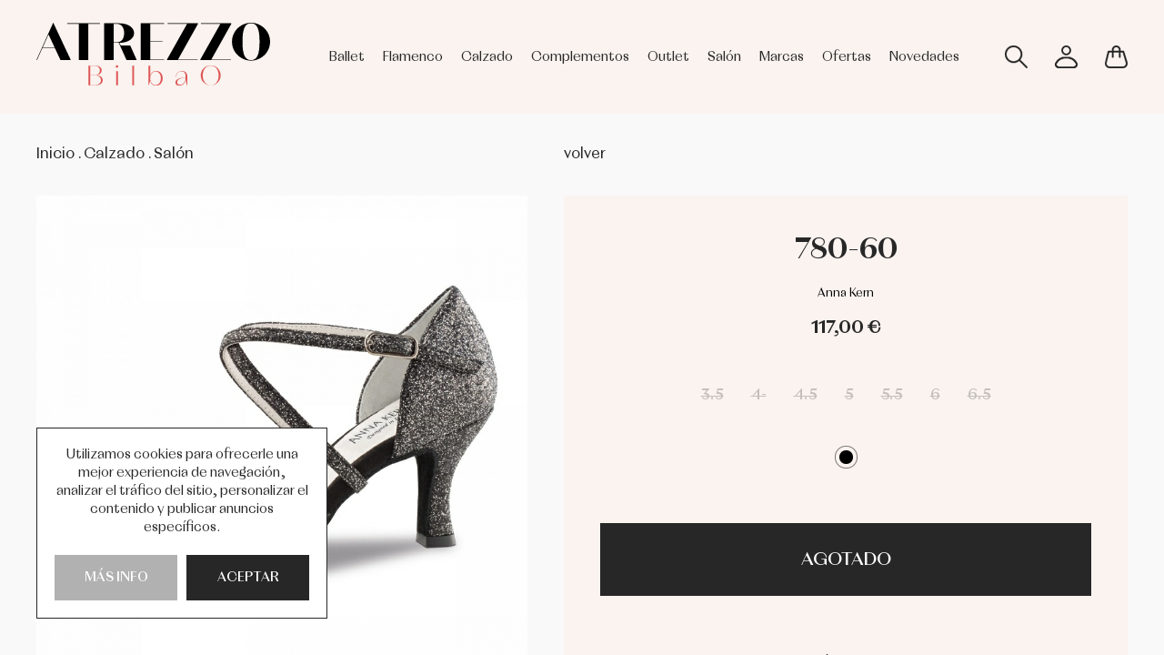

--- FILE ---
content_type: text/html; charset=UTF-8
request_url: https://www.atrezzobilbao.com/es/producto/780-60-p171
body_size: 9660
content:
<!DOCTYPE html><html lang="es"><head><meta charset="UTF-8" /><link href="https://www.atrezzobilbao.com/es/producto/780-60-p171" rel="canonical" /><title>780-60 | Atrezzo Bilbao</title><meta name="description" content="Sandalia sparkle black-silver,con tac&oacute;n 6." /><meta name="viewport" content="width=device-width, initial-scale=1" /><meta content="IE=edge,chrome=1" http-equiv="X-UA-Compatible" /><meta name="format-detection" content="telephone=no" /><meta name="robots" content="INDEX,FOLLOW" /><link rel="apple-touch-icon" sizes="180x180" href="https://www.atrezzobilbao.com/apple-touch-icon.png"><link rel="icon" type="image/png" sizes="32x32" href="https://www.atrezzobilbao.com/favicon-32x32.png"><link rel="icon" type="image/png" sizes="16x16" href="https://www.atrezzobilbao.com/favicon-16x16.png"><link rel="manifest" href="https://www.atrezzobilbao.com/site.webmanifest"><link rel="mask-icon" href="https://www.atrezzobilbao.com/safari-pinned-tab.svg" color="#fe5555"><meta name="apple-mobile-web-app-title" content="Atrezzo Bilbao"><meta name="application-name" content="Atrezzo Bilbao"><link rel="shortcut icon" href="https://www.atrezzobilbao.com/favicon.ico"><meta name="msapplication-TileColor" content="#ffffff"><meta name="theme-color" content="#ffffff"><meta property="og:site_name" content="Atrezzo Bilbao" /><meta property="og:locale" content="es_ES" /><meta property="og:type" content="website" /><meta property="og:title" content="780-60 | Atrezzo Bilbao" /><meta property="og:description" content="Sandalia sparkle black-silver,con tac&oacute;n 6." /><meta property="og:url" content="https://www.atrezzobilbao.com/es/producto/780-60-p171" /><meta property="og:image" content="https://www.atrezzobilbao.com/resources/productos/780-60-171.jpg" /><meta property="og:image:width" content="1200"><meta property="og:image:height" content="630"><link href="https://www.atrezzobilbao.com/assets/js/jquery/owl-carousel2/owl.carousel.min.css" rel="stylesheet preload" as="style"><link href="https://www.atrezzobilbao.com/assets/js/jquery/fancybox/fancybox.min.css" rel="stylesheet preload" as="style"><link href="https://www.atrezzobilbao.com/assets/js/jquery/mmenu/mmenu-light.css" rel="stylesheet preload" as="style"><link href="https://www.atrezzobilbao.com/assets/css/animate.min.css" rel="stylesheet preload" as="style"><link href="https://www.atrezzobilbao.com/assets/css/css_general.css?v=20220228" rel="stylesheet preload" as="style"><link href="https://www.atrezzobilbao.com/assets/css/css.css?v=20220228" rel="stylesheet preload" as="style"><link href="https://www.atrezzobilbao.com/assets/css/hovers.css?v=20220228" rel="stylesheet preload" as="style"><link href="https://www.atrezzobilbao.com/assets/css/responsive.css?v=20220228" rel="stylesheet preload" as="style"><script src="https://www.atrezzobilbao.com/assets/js/jquery/jquery.min.js"></script>			<script async src="https://www.googletagmanager.com/gtag/js?id=G-W03HFG4FW9"></script>
			<script>
				window.dataLayer = window.dataLayer || [];
				function gtag(){dataLayer.push(arguments);}
				gtag('js', new Date());
				gtag('config', 'G-W03HFG4FW9');
			</script>
		</head><body class=""><div id="page"><header class="cabecera "><div class="izquierda"><a href="https://www.atrezzobilbao.com/es" class="logo transicion" title="Atrezzo Bilbao"><img src="https://www.atrezzobilbao.com/assets/img/web/atrezzobilbao2.svg" width="257" height="69" alt="Atrezzo Bilbao" /></a></div><div class="derecha"><ul class="menu"><li class=""><a href="https://www.atrezzobilbao.com/es/catalogo/ballet" rel="2" class="menu_link_ppal transicion" title="Ballet">Ballet</a><ul class="submenu transicion" rel="2"><li class=""><a href="https://www.atrezzobilbao.com/es/catalogo/ballet/calentadores-y-lanas" class="transicion" title="Calentadores y lanas">Calentadores y lanas</a></li><li class=""><a href="https://www.atrezzobilbao.com/es/catalogo/ballet/faldas" class="transicion" title="Faldas">Faldas</a></li><li class=""><a href="https://www.atrezzobilbao.com/es/catalogo/ballet/interiores" class="transicion" title="Interiores">Interiores</a></li><li class=""><a href="https://www.atrezzobilbao.com/es/catalogo/ballet/maillot" class="transicion" title="Maillot">Maillot</a></li><li class=""><a href="https://www.atrezzobilbao.com/es/catalogo/ballet/medias" class="transicion" title="Medias">Medias</a></li><li class=""><a href="https://www.atrezzobilbao.com/es/catalogo/ballet/pantalones" class="transicion" title="Pantalones">Pantalones</a></li><li class=""><a href="https://www.atrezzobilbao.com/es/catalogo/ballet/tops-y-camisetas" class="transicion" title="Tops y camisetas">Tops y camisetas</a></li><li class=""><a href="https://www.atrezzobilbao.com/es/catalogo/ballet/tutus" class="transicion" title="Tutús">Tutús</a></li></ul></li><li class=""><a href="https://www.atrezzobilbao.com/es/catalogo/flamenco" rel="4" class="menu_link_ppal transicion" title="Flamenco">Flamenco</a><ul class="submenu transicion" rel="4"><li class=""><a href="https://www.atrezzobilbao.com/es/catalogo/flamenco/faldas" class="transicion" title="Faldas">Faldas</a></li><li class=""><a href="https://www.atrezzobilbao.com/es/catalogo/flamenco/top-y-camisas" class="transicion" title="Top y camisas">Top y camisas</a></li><li class=""><a href="https://www.atrezzobilbao.com/es/catalogo/flamenco/vestidos" class="transicion" title="Vestidos">Vestidos</a></li></ul></li><li class=""><a href="https://www.atrezzobilbao.com/es/catalogo/calzado" rel="3" class="menu_link_ppal transicion" title="Calzado">Calzado</a><ul class="submenu transicion" rel="3"><li class=""><a href="https://www.atrezzobilbao.com/es/catalogo/calzado/claque" class="transicion" title="Claqué">Claqué</a></li><li class=""><a href="https://www.atrezzobilbao.com/es/catalogo/calzado/flamenco" class="transicion" title="Flamenco">Flamenco</a></li><li class=""><a href="https://www.atrezzobilbao.com/es/catalogo/calzado/jazz" class="transicion" title="Jazz">Jazz</a></li><li class=""><a href="https://www.atrezzobilbao.com/es/catalogo/calzado/medias-puntas" class="transicion" title="Medias puntas">Medias puntas</a></li><li class=""><a href="https://www.atrezzobilbao.com/es/catalogo/calzado/puntas" class="transicion" title="Puntas">Puntas</a></li><li class=""><a href="https://www.atrezzobilbao.com/es/catalogo/calzado/salon" class="transicion" title="Salón">Salón</a></li><li class=""><a href="https://www.atrezzobilbao.com/es/catalogo/calzado/sneaker" class="transicion" title="Sneaker">Sneaker</a></li></ul></li><li class=""><a href="https://www.atrezzobilbao.com/es/catalogo/complementos" rel="5" class="menu_link_ppal transicion" title="Complementos">Complementos</a><ul class="submenu transicion" rel="5"><li class=""><a href="https://www.atrezzobilbao.com/es/catalogo/complementos/accesorios" class="transicion" title="Accesorios">Accesorios</a></li><li class=""><a href="https://www.atrezzobilbao.com/es/catalogo/complementos/bolsas" class="transicion" title="Bolsas">Bolsas</a></li><li class=""><a href="https://www.atrezzobilbao.com/es/catalogo/complementos/castanuelas" class="transicion" title="Castañuelas">Castañuelas</a></li><li class=""><a href="https://www.atrezzobilbao.com/es/catalogo/complementos/lazos-y-gomas" class="transicion" title="Lazos y gomas">Lazos y gomas</a></li><li class=""><a href="https://www.atrezzobilbao.com/es/catalogo/complementos/protectores" class="transicion" title="Protectores">Protectores</a></li></ul></li><li class=""><a href="https://www.atrezzobilbao.com/es/catalogo/outlet" rel="6" class="menu_link_ppal transicion" title="Outlet">Outlet</a></li><li class=""><a href="https://www.atrezzobilbao.com/es/catalogo/salon" rel="29" class="menu_link_ppal transicion" title="Salón">Salón</a></li><li class=""><a href="javascript:void(0)" class="transicion show_marcas" title="Marcas">Marcas</a></li><li class=""><a href="https://www.atrezzobilbao.com/es/ofertas" class="transicion" title="Ofertas">Ofertas</a></li><li class=""><a href="https://www.atrezzobilbao.com/es/novedades" class="transicion" title="Novedades">Novedades</a></li></ul><div class="bloques"><div class="bloque"><a href="javascript:void(0)" class="desplegar_buscar transicion" title="Buscar"> </a></div><div class="bloque"><a href="https://www.atrezzobilbao.com/es/usuarios" class="desplegar_usuario transicion" title="Usuario"> </a></div><div class="bloque"><a href="javascript:void(0)" class="desplegar_minicesta transicion" title="Cesta"> </a><span class="unidades oculto"></span></div></div><a href="https://www.atrezzobilbao.com/es" class="volver transicion" title="Volver a la tienda">Volver a la tienda</a><a href="#my-mmmenu" class="menu_ham menu_mvl transicion" title="menu">menu<span class="the_bars"></span></a></div><div class="limpia"></div></header>
<script type="text/javascript">

	$(document).ready(function()
	{
		$('.cabecera .derecha .bloques .bloque .desplegar_usuario').click(function(evento)
		{
			evento.preventDefault();

			var url = $(this).attr('href');

			if ($('.desplegable_usuario').length > 0)
			{
				if ($(this).siblings('.desplegable_usuario').hasClass('desplegado'))
					$(this).siblings('.desplegable_usuario').removeClass('desplegado');
				else
					$(this).siblings('.desplegable_usuario').addClass('desplegado');
			}
			else
				window.location = url;
		});
	});

</script><main><section class="producto especial"><div class="superior"><div class="izquierda"><div class="segmentos"><a href="https://www.atrezzobilbao.com/es" class="transicion" title="Inicio">Inicio</a><span>.</span><a href="https://www.atrezzobilbao.com/es/catalogo/calzado" class="transicion" title="Calzado">Calzado</a><span>.</span><a href="https://www.atrezzobilbao.com/es/catalogo/calzado/salon" class="transicion" title="Salón">Salón</a></div></div><div class="derecha"><a href="https://www.atrezzobilbao.com/es" class="volver lowercase transicion" title="Volver">Volver</a><div class="botones"></div><div class="limpia"></div></div><div class="limpia"></div></div><div class="inferior"><div class="izquierda owl_imagenes_ficha"><div class="imagenes"><a href="https://www.atrezzobilbao.com/resources/productos/780-60-171.jpg" class="imagen" title="780-60" data-fancybox="imagenes" data-caption="780-60"><img src="https://www.atrezzobilbao.com/resources/cache/780-60-172138-100-1664375263-900x900.webp" width="900" height="900" alt="780-60" class="transicion" /></a></div></div><div class="derecha"><div class="texto"><h1 class="titulo">780-60</h1><p class="marca"><a href="https://www.atrezzobilbao.com/es/marcas/anna-kern">Anna Kern</a></p><div class="precios"><span class="precio_anterior oculto">117,00 €</span><span class="precio">117,00 €</span></div><div class="propiedades"><ul class="tallas propiedad " rel="Talla"><li><a href="javascript:void(0)" class="talla transicion" title="3.5" rel="238">3.5</a></li><li><a href="javascript:void(0)" class="talla transicion" title="4-" rel="128">4-</a></li><li><a href="javascript:void(0)" class="talla transicion" title="4.5" rel="214">4.5</a></li><li><a href="javascript:void(0)" class="talla transicion" title="5" rel="215">5</a></li><li><a href="javascript:void(0)" class="talla transicion" title="5.5" rel="216">5.5</a></li><li><a href="javascript:void(0)" class="talla transicion" title="6" rel="217">6</a></li><li><a href="javascript:void(0)" class="talla transicion" title="6.5" rel="218">6.5</a></li></ul><ul class="colores propiedad " rel="Color"><li class=""><a href="javascript:void(0)" class="color transicion" title="Negro" rel="5"><span class="transicion" style="background: #000000;"></span></a></li></ul></div><div class="botones"><a href="javascript:void(0)" class="comprar boton uppercase transicion agotado" title="Agotado">Agotado</a></div><div class="descripcion"><p>Sandalia sparkle black-silver,con tac&oacute;n 6.</p></div></div><div class="opciones"><a href="https://www.atrezzobilbao.com/resources/guias/363d8469189cc35f0f5ef7fe1ddabf27.jpg" class="guia transicion" title="Guía de tallas" data-fancybox="resources/guias/363d8469189cc35f0f5ef7fe1ddabf27.jpg">Guía de tallas</a><div class="caracteristicas"><div class="caracteristica"><a href="javascript:void(0)" class="titulo transicion" title="Envíos">Envíos</a><div class="descripcion">Los productos se env&iacute;an en un plazo m&aacute;ximo de 24 horas.</div></div><div class="caracteristica"><a href="javascript:void(0)" class="titulo transicion" title="Tallaje">Tallaje</a><div class="descripcion">Todas las tallas del zapatos est&aacute;n disponibles entre la 36 y 40.</div></div></div><a href="https://www.atrezzobilbao.com/es/productos/favorito" class="favorito transicion " title="Añadir favorito" rel="171">Añadir favorito</a><div class="compartir"><span class="titulo">Compartir</span><div class="redes"><a href="https://www.twitter.com/share?url=https://www.atrezzobilbao.com/es/producto/780-60-p171" class="facebook transicion" title="Facebook" target="_blank" rel="noopener noreferrer"> </a><a href="https://www.facebook.com/sharer/sharer.php?u=https://www.atrezzobilbao.com/es/producto/780-60-p171" class="twitter transicion" title="Twitter" target="_blank" rel="noopener noreferrer"> </a><a href="https://api.whatsapp.com/send?text=https://www.atrezzobilbao.com/es/producto/780-60-p171" class="whatsapp transicion" title="WhatsApp" target="_blank" rel="noopener noreferrer"> </a></div><div class="limpia"></div></div></div><span class="etiquetas uppercase">Tags: Salón</span></div></div>
<input type="hidden" name="id_producto" value="171" />

<input type="hidden" name="id_producto_detalle" value="" />

<input type="hidden" name="propiedades" value="" />

<input type="hidden" name="stock" value="0" />
</section>
<script type="text/javascript">

	$(document).ready(function()
	{
		$('.producto .inferior .derecha .opciones .caracteristicas .caracteristica .titulo').click(function()
		{
			if ($(this).siblings('.descripcion').length > 0)
			{
				if ($(this).parent().hasClass('desplegado'))
				{
					$(this).parent().removeClass('desplegado');

					$(this).parent().find('.descripcion').slideUp(250);

					$(this).parent().siblings('.caracteristica').removeClass('desplegado');

					$(this).parent().siblings('.caracteristica').find('.descripcion').slideUp(250);
				}
				else
				{
					$(this).parent().siblings('.caracteristica').removeClass('desplegado');

					$(this).parent().siblings('.caracteristica').find('.descripcion').slideUp(250);

					$(this).parent().addClass('desplegado');

					$(this).siblings('.descripcion').slideDown(250);
				}
			}
		});

		$('.producto .inferior .derecha .texto .propiedades .propiedad li a').click(function()
		{
			var elemento = $(this);

			var id_propiedad_valor	= elemento.attr('rel');
			var id_producto			= $('.producto input[name="id_producto"]').val();

			if (elemento.hasClass('color'))
				stocks(elemento, id_producto, id_propiedad_valor);
			else
				actualizar(elemento, id_producto, id_propiedad_valor);
		});

		setTimeout(function()
		{
			$('.producto .inferior .derecha .texto .propiedades .propiedad li.sel').each(function(index, el)
			{
				$(this).children('a').trigger('click');
			});

			$('.producto .inferior .derecha .texto .propiedades .propiedad').each(function(index, el)
			{
				if ($(this).children('li').length == 1)
					$(this).find('a').trigger('click');
			});
		},
		1);

		$('.producto .inferior .derecha .texto .botones .boton').click(function(evento)
		{
			var id_producto_detalle	= $('.producto input[name="id_producto_detalle"]').val();
			var id_producto			= $('.producto input[name="id_producto"]').val();

			if ($.isNumeric(id_producto_detalle))
			{
				var stock = $('.producto input[name="stock"]').val();

				if (stock > 0)
				{
					mostrar_cargando();

					$.ajax({
						url: 		site_url_anadir,
						cache: 		false,
						data:
						{
									'id_producto_detalle': id_producto_detalle
						},
						type: 		'post'
					}).done(function(respuesta)
					{
						destruir_cargando();

						var cantidad = parseInt(respuesta);

						var cesta = $('.cabecera .derecha .bloques .bloque .unidades').text();
						if (!$.isNumeric(cesta))
							cesta = 0;

						if (cantidad > cesta)
						{
							$('.producto input[name="stock"]').val(stock - 1);

							$('.cabecera .derecha .bloques .bloque .unidades').text(cantidad);

							$('.cabecera .derecha .bloques .bloque .unidades').removeClass('oculto');

							comprado($('.producto'));

							bola();
						}
					});
				}
				else
				{
					var titulo		= $('.titulo_error_stock').text();
					var descripcion	= $('.texto_error_stock').text();

					$('.dialog').html(descripcion);
					$('.dialog').dialog({
						closeText: texto_aceptar,
						title: titulo,
						modal: true,
						draggable: false,
						show: 'fade',
						hide: 'fade',
						width: $(window).width() > 400 ? 400 : $(window).width() - 40,
						height: 'auto',
						maxWidth: 400,
						buttons: false
					});
				}
			}
			else
			{
				$('.producto .inferior .derecha .texto .propiedades .propiedad').each(function(index, el)
				{
					if ($(this).children('li.sel').length == 0)
					{
						var titulo		= $('.titulo_error_propiedad').text() + ' ' + $(this).attr('rel');
						var descripcion	= $('.texto_error_propiedad').text().replace('___', $(this).attr('rel').toLowerCase());

						$('.dialog').html(descripcion);
						$('.dialog').dialog({
							closeText: texto_aceptar,
							title: titulo,
							modal: true,
							draggable: false,
							show: 'fade',
							hide: 'fade',
							width: $(window).width() > 400 ? 400 : $(window).width() - 40,
							height: 'auto',
							maxWidth: 400,
							buttons: false
						});
					}
				});
			}
		});
	});

	function stocks(elemento, id_producto, id_propiedad_valor)
	{
		mostrar_cargando();

		$.ajax({
			url: 		site_url_stocks,
			cache: 		false,
			data:
			{
						'id_producto': 			id_producto,
						'id_propiedad_valor': 	id_propiedad_valor
			},
			type: 		'post'
		}).done(function(respuesta)
		{
			destruir_cargando();

			var stocks = respuesta.split('|');

			for (var i = 0; i < stocks.length; i++)
			{
				var talla = stocks[i].split('-');

				var id_talla	= talla[0];
				var stock		= talla[1];

				if (stock == 0)
				{
					$('.producto .inferior .derecha .texto .propiedades .propiedad.tallas li a[rel="' + id_talla + '"]').addClass('invisible');

					$('.producto .inferior .derecha .texto .propiedades .propiedad.tallas li a[rel="' + id_talla + '"]').parent().removeClass('sel');
				}
				else
					$('.producto .inferior .derecha .texto .propiedades .propiedad.tallas li a[rel="' + id_talla + '"]').removeClass('invisible');
			}

			actualizar(elemento, id_producto, id_propiedad_valor);
		});
	}

	function actualizar(elemento, id_producto, id_propiedad_valor)
	{
		var tipo = 'texto';
		if (elemento.hasClass('color'))
			var tipo = 'color';

		elemento.parent().addClass('sel');
		elemento.parent().siblings().removeClass('sel');

		var propiedades = '';

		$('.producto .inferior .derecha .texto .propiedades .propiedad li.sel').each(function(index, el)
		{
			propiedades += ',' + $(this).children('a').attr('rel');
		});

		if (propiedades.charAt(0) == ',')
			propiedades = propiedades.substring(1);

		$('.producto input[name="propiedades"]').val(propiedades);

		mostrar_cargando();

		$.ajax({
			url:		site_url_actualizar,
			cache:		false,
			data:		{ 'id_producto': id_producto, 'id_propiedad_valor': id_propiedad_valor, 'propiedades': propiedades },
			type:		'post',
			dataType: 	'json'
		}).done(function(respuesta)
		{
			destruir_cargando();

			if (propiedades.split(',').length == $('.producto .inferior .derecha .texto .propiedades .propiedad').length)
			{
				if (Object.keys(respuesta).length > 0 && $.isNumeric(respuesta.id_producto_detalle))
				{
					var id_producto_detalle	= respuesta.id_producto_detalle;
					var precio				= respuesta.precio;
					var precio_anterior		= respuesta.precio_anterior;
					var stock				= respuesta.stock;

					$('.producto .inferior .derecha .texto .precios .precio').text(precio);
					$('.producto .inferior .derecha .texto .precios .precio_anterior').addClass('oculto');

					if (precio_anterior != precio)
					{
						$('.producto .inferior .derecha .texto .precios .precio_anterior').text(precio_anterior);
						$('.producto .inferior .derecha .texto .precios .precio_anterior').removeClass('oculto');
					}

					if (stock > 0)
					{
						$('.producto .inferior .derecha .texto .botones .comprar').removeClass('agotado');
						$('.producto .inferior .derecha .texto .botones .comprar').text(texto_comprar);
						$('.producto .inferior .derecha .texto .botones .comprar').attr('title', texto_comprar);
					}
					else
					{
						$('.producto .inferior .derecha .texto .botones .comprar').addClass('agotado');
						$('.producto .inferior .derecha .texto .botones .comprar').text(texto_agotado);
						$('.producto .inferior .derecha .texto .botones .comprar').attr('title', texto_agotado);
					}

					$('.producto input[name="id_producto_detalle"]').val(id_producto_detalle);
					$('.producto input[name="stock"]').val(stock);
				}
				else
				{
					$('.producto .inferior .derecha .texto .precios .precio').text(texto_disponible);
					$('.producto .inferior .derecha .texto .precios .precio_anterior').addClass('oculto');
					$('.producto .inferior .derecha .texto .botones .comprar').addClass('agotado');
					$('.producto .inferior .derecha .texto .botones .comprar').text(texto_disponible);
					$('.producto .inferior .derecha .texto .botones .comprar').attr('title', texto_disponible);
					$('.producto input[name="id_producto_detalle"]').val('');
					$('.producto input[name="stock"]').val(0);
				}
			}

			if (tipo == 'color')
			{
				var imagenes = respuesta.imagenes;

				$('.producto .inferior .izquierda .imagenes').html(imagenes);

				if ($(window).width() <= 480)
				{
					setTimeout(function() {
						if ($('.owl_imagenes_ficha .imagenes .imagen').length > 0)
						{
							$('.owl_imagenes_ficha .imagenes').addClass('owl-carousel');
							$('.owl_imagenes_ficha .imagenes').owlCarousel({
								items:				1,
								smartSpeed:			666,
								autoplay:			false,
								rewind: 			false,
								loop:				false,
								margin:				10,
								nav:				false,
								dots:				true,
								mouseDrag:			false,
								touchDrag:			true,
								pullDrag:			true,
							});
						}
					}, 500);

				}

				colocar();
			}
		});
	}

</script></main><section class="enlaces "><a href="https://www.atrezzobilbao.com/es/envios" class="item_enlace transicion" title="Gastos gratis en pedidos superiores a 150 €">Gastos gratis en pedidos superiores a 150 €</a><a href="https://www.atrezzobilbao.com/es/envios" class="item_enlace transicion" title="Envíos en península en 24/48h">Envíos en península en 24/48h</a><a href="https://www.atrezzobilbao.com/es/contacto" class="item_enlace transicion" title="Tel. 944 952 012 - Email: atrezzobilbao@gmail.com">Tel. 944 952 012 - Email: atrezzobilbao@gmail.com</a></section><footer class="pie"><div class="superior"><div class="columnas"><ul><li><a href="https://www.atrezzobilbao.com/es/contacto" class="transicion" title="Atención al cliente">Atención al cliente</a></li><li><a href="https://www.atrezzobilbao.com/es/envios" class="transicion" title="Política de envíos y pagos">Política de envíos y pagos</a></li><li><a href="https://www.atrezzobilbao.com/es/devoluciones" class="transicion" title="Cambios y devoluciones">Cambios y devoluciones</a></li></ul><ul><li><a href="https://www.atrezzobilbao.com/es/quienes-somos" class="transicion" title="Quiénes somos">Quiénes somos</a></li><li><a href="https://www.atrezzobilbao.com/es/contacto" class="transicion" title="Contacto">Contacto</a></li><li><a href="https://www.atrezzobilbao.com/es/favoritos" class="transicion" title="Favoritos">Favoritos</a></li></ul><ul><li><a href="https://www.atrezzobilbao.com/es/privacidad" class="transicion" title="Aviso legal y privacidad">Aviso legal y privacidad</a></li><li><a href="https://www.atrezzobilbao.com/es/condiciones" class="transicion" title="Condiciones de compra">Condiciones de compra</a></li><li><a href="https://www.atrezzobilbao.com/es/cookies" class="transicion" title="Política de cookies">Política de cookies</a></li></ul><ul><li><span>Horario de atención</span></li><li><span>Lunes a Viernes: 10:30 a 13:30, tardes 16:30 a 19:30.</span></li><li><span>Sábados: 10:30 a 13:30. Domingos cerrado.</span></li></ul></div><span class="formas">Formas de Pago: PayPal, Tarjeta - Forma de Envío: CORREOS EXPRESS</span><div class="redes"><a href="https://wa.me/034656797099" class="whatsapp transicion" title="WhatsApp" target="_blank" rel="noopener noreferrer"> </a><a href="https://www.facebook.com/pages/Atrezzo-Bilbao-Clothing/1532843510274129" class="facebook transicion" title="Facebook" target="_blank" rel="noopener noreferrer"> </a><a href="http://instagram.com/atrezzobilbao" class="instagram transicion" title="Instagram" target="_blank" rel="noopener noreferrer"> </a></div><div class="informacion">C/ Iparraguirre, 51 - 48010 - Bilbao Vizcaya (España). <a href="tel:0034656797099" class="transicion" title="94 495 20 12">656 797 099</a> - <a href="tel:0034944952012" class="transicion" title="944 952 012">944 952 012</a> - <a href="mailto:info@atrezzobilbao.com" class="transicion" title="info@atrezzobilbao.com">info@atrezzobilbao.com</a></div></div><div class="inferior"><span class="copyright uppercase">Copyright © 2026 Atrezzo Bilbao. <i></i>Todos los derechos reservados</span><a href="https://www.sgmweb.es/" class="sgm uppercase transicion" title="Diseño web SGM" target="_blank" rel="noopener noreferrer">Diseño web SGM</a><div class="limpia"></div></div></footer><section class="desplegable_buscar transicion"><form action="https://www.atrezzobilbao.com/es/productos/buscar" method="post" accept-charset="utf-8">
<div class="campo"><input type="text" name="busqueda" value=""  placeholder="Escribe tu búsqueda..." class="uppercase" autocomplete="off" />
</div></form><div class="vacio"><span class="uppercase">Sin resultados...</span></div><ul class="resultados_categorias"></ul><div class="resultados_productos"><div class="interior"></div></div><a href="javascript:void(0)" class="cerrar_buscar transicion" title="Cerrar"> </a></section>
<script type="text/javascript">

	$(document).on('keydown', 'form', function(evento)
	{
		var lanzador = evento.target;
		var comprobar = $('.desplegable_buscar form .campo input[name="busqueda"]')[0];

		if (comprobar.outerHTML.includes(lanzador.outerHTML))
			return evento.key != 'Enter';
	});

	$(document).ready(function()
	{
		$('.cabecera .derecha .bloques .bloque .desplegar_buscar').click(function()
		{
			$('.desplegable_buscar').addClass('desplegado');

			$('body').css('overflow', 'hidden');

			setTimeout(function()
			{
				$('.desplegable_buscar form .campo input[name="busqueda"]').focus();
			},
			250);
		});

		var timeout = null;

		$('.desplegable_buscar form .campo input[name="busqueda"]').keyup(function(evento)
		{
			var ignorar = [13, 37, 38, 39, 40];

			destruir_cargando();

			if ($.inArray(evento.which, ignorar) < 0)
			{
				if ($(this).val().length > 1)
				{
					clearTimeout(timeout);

					var elemento	= $(this);
					var uri			= '';
					var tiempo		= 500;

					if (!$.isNumeric(evento.which) && $('.desplegable_buscar .resultados_categorias li.sel').length > 0)
					{
						uri = $('.desplegable_buscar .resultados_categorias li.sel a').attr('rel');

						tiempo = 1;
					}

					timeout = setTimeout(function()
					{
						var busqueda = elemento.val();

						if (busqueda != '' && busqueda.length >= 4)
						{
							$('.desplegable_buscar form .campo input[name="busqueda"]').blur();

							mostrar_cargando();

							$.ajax({
								url:		elemento.parents('form').attr('action'),
								cache:		false,
								data:		{
												'busqueda': busqueda,
												'uri': 		uri
											},
								type:		'post',
								dataType: 	'json'
							}).done(function(respuesta)
							{
								destruir_cargando();

								if (respuesta.html_productos.length > 0 && respuesta.html_categorias.length > 0)
								{
									$('.desplegable_buscar .vacio').hide();

									$('.desplegable_buscar .resultados_categorias').show();

									if (uri == '')
										$('.desplegable_buscar .resultados_categorias').html(respuesta.html_categorias);

									$('.desplegable_buscar .resultados_productos').show();

									$('.desplegable_buscar .resultados_productos .interior').html(respuesta.html_productos);

									$('.desplegable_buscar .resultados_productos .interior .item_producto:not(.visible)').each(function(index, el)
									{
										var elemento = $(this);

										tiempo += 150;

										setTimeout(function()
										{
											elemento.addClass('visible');
										},
										tiempo);
									});

									$('.desplegable_buscar .resultados_categorias li a').unbind();

									$('.desplegable_buscar .resultados_categorias li a').click(function()
									{
										$(this).parent().addClass('sel');

										$(this).parent().siblings().removeClass('sel');

										$('.desplegable_buscar form .campo input[name="busqueda"]').trigger('keyup');
									});
								}
								else
								{
									$('.desplegable_buscar .resultados_categorias').hide();

									$('.desplegable_buscar .resultados_categorias').html('');

									$('.desplegable_buscar .resultados_productos').hide();

									$('.desplegable_buscar .resultados_productos .interior').html('');

									$('.desplegable_buscar .vacio').show();
								}

								colocar();
							});
						}
						else
						{
							$('.desplegable_buscar .resultados_categorias').hide();

							$('.desplegable_buscar .resultados_categorias').html('');

							$('.desplegable_buscar .resultados_productos').hide();

							$('.desplegable_buscar .resultados_productos .interior').html('');
						}
					},
					tiempo);
				}
			}
		});

		$('.desplegable_buscar .cerrar_buscar').click(function()
		{
			$('.desplegable_buscar').removeClass('desplegado');

			$('body').css('overflow', 'auto');

			setTimeout(function()
			{
				$('.desplegable_buscar form .campo input[name="busqueda"]').val('');

				$('.desplegable_buscar .resultados_categorias').hide();

				$('.desplegable_buscar .resultados_categorias').html('');

				$('.desplegable_buscar .resultados_productos').hide();

				$('.desplegable_buscar .resultados_productos .interior').html('');

				$('.desplegable_buscar .vacio').hide();

				colocar();
			},
			500);
		});
	});

</script><section class="desplegable_comprado"><div class="interior"><span class="titulo uppercase"><b></b> Artículo/s añadido/s a la cesta</span><div class="elementos"><div class="elemento"><div class="imagen"></div><div class="texto"><span class="titulo uppercase"></span><span class="marca"></span><div class="precios"><span class="precio"></span><span class="precio_anterior"></span></div><div class="propiedades"><span class="propiedad tallas uppercase">Talla:<b></b></span><span class="propiedad colores uppercase">Color:<i><b></b></i><b></b></span></div></div></div></div><div class="botones"><a href="javascript:void(0)" class="seguir boton uppercase transicion" title="Seguir comprando">Seguir comprando</a><a href="https://www.atrezzobilbao.com/es/cesta" class="tramitar boton uppercase transicion" title="Tramitar pedido">Tramitar pedido</a></div><a href="javascript:void(0)" class="cerrar_comprado transicion" title="Cerrar"> </a></div><div class="fondo"></div></section>
<script type="text/javascript">

	$(document).ready(function()
	{
		$('.desplegable_comprado .interior .botones .seguir').click(function()
		{
			$('.desplegable_comprado .interior .cerrar_comprado').trigger('click');
		});

		$('.desplegable_comprado .interior .cerrar_comprado').click(function()
		{
			$('body').css('overflow', 'auto');

			$('.desplegable_comprado').fadeOut(250, function()
			{
				$('.desplegable_comprado .interior .elemento').not(':first').remove();
			});;
		});

		$('.desplegable_comprado .fondo').click(function()
		{
			$('.desplegable_comprado .interior .cerrar_comprado').trigger('click');
		});
	});

</script><form action="https://www.atrezzobilbao.com/es/cesta/minicesta" class="desplegable_minicesta transicion" method="post" accept-charset="utf-8">
<div class="interior transicion"><div class="superior"><span class="titulo uppercase">Mi cesta<b></b></span><a href="javascript:void(0)" class="cerrar_minicesta transicion" title="Cerrar"> </a></div><div class="inferior"><div class="listado"></div><div class="cantidades"><span class="cantidad uppercase"><b></b> Artículo/s</span><span class="total"></span><div class="limpia"></div></div><div class="botones"><a href="https://www.atrezzobilbao.com/es/cesta" class="boton uppercase transicion" title="Tramitar pedido">Tramitar pedido</a></div></div><span class="vacio uppercase">Sin artículos en la cesta</span></div><div class="fondo transicion"></div></form>
<script type="text/javascript">

	$(document).ready(function()
	{
		$('.desplegar_minicesta').click(function()
		{
			$('body').css('overflow', 'hidden');

			mostrar_cargando();

			$.ajax({
				url: 		$('.desplegable_minicesta').attr('action'),
				cache: 		false,
				type: 		'post',
				dataType: 	'json'
			}).done(function(respuesta)
			{
				destruir_cargando();

				var html		= respuesta.html;
				var cantidad	= respuesta.cantidad;
				var total		= respuesta.total;

				$('.desplegable_minicesta .interior .superior .titulo b').text(cantidad);

				if (html != '')
				{
					$('.desplegable_minicesta .interior .inferior .listado').html(html);

					$('.desplegable_minicesta .interior .inferior .cantidades .cantidad b').text(cantidad);

					$('.desplegable_minicesta .interior .inferior .cantidades .total').text(total);

					$('.desplegable_minicesta .interior .inferior').show();

					$('.desplegable_minicesta .interior .vacio').hide();
				}
				else
				{
					$('.desplegable_minicesta .interior .inferior').hide();

					$('.desplegable_minicesta .interior .vacio').show();
				}

				$('.desplegable_minicesta').addClass('desplegado');

				$('.desplegable_minicesta .interior .inferior .listado .item_minicesta .borrar').click(function(evento)
				{
					evento.preventDefault();

					var id_compra_detalle	= $(this).attr('rel');
					var url					= $(this).attr('href');

					borrar(id_compra_detalle, url);
				});

				colocar();
			});
		});

		$('.desplegable_minicesta .interior .superior .cerrar_minicesta').click(function()
		{
			$('.desplegable_minicesta').removeClass('desplegado');

			$('body').css('overflow', 'auto');

			setTimeout(function()
			{
				$('.desplegable_minicesta .interior .listado').html('');
			},
			250);

			colocar();
		});

		$('.desplegable_minicesta .fondo').click(function()
		{
			$('.desplegable_minicesta .interior .superior .cerrar_minicesta').trigger('click');
		});
	});

</script><section class="desplegable_legal"><div class="interior"><span class="titulo uppercase"></span><div class="descripcion"></div><a href="javascript:void(0)" class="cerrar_legal transicion" title="Cerrar"> </a></div><div class="fondo"></div></section>
<script type="text/javascript">

	$(document).ready(function()
	{
		$('.desplegar_legal').click(function()
		{
			var id = $(this).attr('rel');

			mostrar_cargando();

			$.ajax({
				url: 		site_url_legal,
				cache: 		false,
				data:
				{
							'id': id
				},
				type: 		'post',
				dataType: 	'json'
			}).done(function(respuesta)
			{
				destruir_cargando();

				if (respuesta != '')
				{
					var titulo		= respuesta.titulo;
					var descripcion	= respuesta.descripcion;

					$('.desplegable_legal .titulo').text(titulo);

					$('.desplegable_legal .descripcion').html(descripcion);

					$('body').css('overflow', 'hidden');

					$('.desplegable_legal').fadeIn(250);
				}
			});
		});

		$('.desplegable_legal .interior .cerrar_legal').click(function()
		{
			$('body').css('overflow', 'auto');
			
			$('.desplegable_legal').fadeOut(250, function()
			{
				$('.desplegable_legal .titulo').text('');

				$('.desplegable_legal .descripcion').html('');
			});
		});

		$('.desplegable_legal .fondo').click(function()
		{
			$('.desplegable_legal .interior .cerrar_legal').trigger('click');
		});
	});

</script><div class="dialog"></div><span class="textos_js titulo_error_propiedad">Selecciona</span><span class="textos_js texto_error_propiedad">Debes elegir ___ para añadir el artículo a la cesta.</span><span class="textos_js titulo_error_stock">No hay más unidades</span><span class="textos_js texto_error_stock">No disponemos de más unidades de este artículo.</span><span class="textos_js titulo_cesta_borrar">Eliminar artículo</span><span class="textos_js texto_cesta_borrar">¿Quieres eliminar este artículo de la cesta?</span><span class="textos_js titulo_direccion_borrar">Eliminar dirección</span><span class="textos_js texto_direccion_borrar">¿Quieres eliminar esta dirección de envío?</span><span class="textos_js titulo_error_facturar">Facturar pedido</span><span class="textos_js texto_error_facturar">Indica tu NIF/CIF/NIE en la dirección de facturación para poder facturar el pedido.</span><span class="textos_js texto_favorito_borrar">¿Quieres eliminar este artículo del listado de favoritos?</span><span class="textos_js titulo_favorito_borrar">Eliminar favorito</span><script type="text/javascript">var site_url 				= "https://www.atrezzobilbao.com/";var site_url_idioma		= "https://www.atrezzobilbao.com/es";var site_url_stocks		= "https://www.atrezzobilbao.com/es/productos/stocks";var site_url_actualizar	= "https://www.atrezzobilbao.com/es/productos/actualizar";var site_url_anadir		= "https://www.atrezzobilbao.com/es/cesta/anadir";var site_url_legal 		= "https://www.atrezzobilbao.com/es/inicio/legal";var site_url_cookies 		= "https://www.atrezzobilbao.com/es/cookies";var site_url_cesta 		= "https://www.atrezzobilbao.com/es/cesta";var site_url_favoritos 	= "https://www.atrezzobilbao.com/es/favoritos";var fecha_actual 			= "1768979728";var current_url 			= "https://www.atrezzobilbao.com/es/producto/780-60-p171";var codigo_idioma 		= "es";var texto_cerrar 			= "Cerrar";var texto_si 				= "Sí";var texto_no 				= "No";var texto_aceptar 		= "Aceptar";var texto_cancelar 		= "Cancelar";var texto_comprar 		= "Comprar";var texto_agotado 		= "Agotado";var texto_disponible 		= "No disponible";var texto_anadir_favorito = "Añadir favorito";var texto_quitar_favorito = "Quitar favorito";var texto_cookies 		= "Utilizamos cookies para ofrecerle una mejor experiencia de navegación, analizar el tráfico del sitio, personalizar el contenido y publicar anuncios específicos.";var texto_informacion		= "Más info";var animaciones = true;</script><div class="marcas_popup"><div class="wrapper"><div class="titulo">Marcas</div><div class="limit"><ul class="brands"><li><a href="https://www.atrezzobilbao.com/es/marcas/anna-kern">Anna Kern</span></a></li><li><a href="https://www.atrezzobilbao.com/es/marcas/begona-cervera">Begoña Cervera</span></a></li><li><a href="https://www.atrezzobilbao.com/es/marcas/bloch">Bloch</span></a></li><li><a href="https://www.atrezzobilbao.com/es/marcas/brava-ballerina">Brava Ballerina</span></a></li><li><a href="https://www.atrezzobilbao.com/es/marcas/capezio">Capezio</span></a></li><li><a href="https://www.atrezzobilbao.com/es/marcas/castanuelas-del-sur">Castañuelas del Sur</span></a></li><li><a href="https://www.atrezzobilbao.com/es/marcas/likeg">Davedans</span></a></li><li><a href="https://www.atrezzobilbao.com/es/marcas/grishko">Grishko</span></a></li><li><a href="https://www.atrezzobilbao.com/es/marcas/intermezzo">Intermezzo</span></a></li><li><a href="https://www.atrezzobilbao.com/es/marcas/merlet">MERLET</span></a></li><li><a href="https://www.atrezzobilbao.com/es/marcas/so-danca">Só Dança</span></a></li><li><a href="https://www.atrezzobilbao.com/es/marcas/werner-kern">Werner Kern</span></a></li></ul></div></div><div class="cerrar_marcas_popup"></div></div>

<script>
	$(document).ready(function() {
		$('.show_marcas').click(function(event) {
			$('body').addClass('marcas_popup_show');
		});

		$('.cerrar_marcas_popup').click(function(event) {
			$('body').removeClass('marcas_popup_show');
		});
	});
</script>
</div><div style="display:none;"><nav id="mmmenu"><ul><li class=""><a href="https://www.atrezzobilbao.com/es" class="transicion" title="Inicio">Inicio</a></li><li class=""><a href="https://www.atrezzobilbao.com/es/catalogo/ballet" rel="2" class="menu_link_ppal transicion" title="Ballet">Ballet</a><ul class="submenu transicion" rel="2"><li class=""><a href="https://www.atrezzobilbao.com/es/catalogo/ballet/calentadores-y-lanas" class="transicion" title="Calentadores y lanas">Calentadores y lanas</a></li><li class=""><a href="https://www.atrezzobilbao.com/es/catalogo/ballet/faldas" class="transicion" title="Faldas">Faldas</a></li><li class=""><a href="https://www.atrezzobilbao.com/es/catalogo/ballet/interiores" class="transicion" title="Interiores">Interiores</a></li><li class=""><a href="https://www.atrezzobilbao.com/es/catalogo/ballet/maillot" class="transicion" title="Maillot">Maillot</a></li><li class=""><a href="https://www.atrezzobilbao.com/es/catalogo/ballet/medias" class="transicion" title="Medias">Medias</a></li><li class=""><a href="https://www.atrezzobilbao.com/es/catalogo/ballet/pantalones" class="transicion" title="Pantalones">Pantalones</a></li><li class=""><a href="https://www.atrezzobilbao.com/es/catalogo/ballet/tops-y-camisetas" class="transicion" title="Tops y camisetas">Tops y camisetas</a></li><li class=""><a href="https://www.atrezzobilbao.com/es/catalogo/ballet/tutus" class="transicion" title="Tutús">Tutús</a></li></ul></li><li class=""><a href="https://www.atrezzobilbao.com/es/catalogo/flamenco" rel="4" class="menu_link_ppal transicion" title="Flamenco">Flamenco</a><ul class="submenu transicion" rel="4"><li class=""><a href="https://www.atrezzobilbao.com/es/catalogo/flamenco/faldas" class="transicion" title="Faldas">Faldas</a></li><li class=""><a href="https://www.atrezzobilbao.com/es/catalogo/flamenco/top-y-camisas" class="transicion" title="Top y camisas">Top y camisas</a></li><li class=""><a href="https://www.atrezzobilbao.com/es/catalogo/flamenco/vestidos" class="transicion" title="Vestidos">Vestidos</a></li></ul></li><li class=""><a href="https://www.atrezzobilbao.com/es/catalogo/calzado" rel="3" class="menu_link_ppal transicion" title="Calzado">Calzado</a><ul class="submenu transicion" rel="3"><li class=""><a href="https://www.atrezzobilbao.com/es/catalogo/calzado/claque" class="transicion" title="Claqué">Claqué</a></li><li class=""><a href="https://www.atrezzobilbao.com/es/catalogo/calzado/flamenco" class="transicion" title="Flamenco">Flamenco</a></li><li class=""><a href="https://www.atrezzobilbao.com/es/catalogo/calzado/jazz" class="transicion" title="Jazz">Jazz</a></li><li class=""><a href="https://www.atrezzobilbao.com/es/catalogo/calzado/medias-puntas" class="transicion" title="Medias puntas">Medias puntas</a></li><li class=""><a href="https://www.atrezzobilbao.com/es/catalogo/calzado/puntas" class="transicion" title="Puntas">Puntas</a></li><li class=""><a href="https://www.atrezzobilbao.com/es/catalogo/calzado/salon" class="transicion" title="Salón">Salón</a></li><li class=""><a href="https://www.atrezzobilbao.com/es/catalogo/calzado/sneaker" class="transicion" title="Sneaker">Sneaker</a></li></ul></li><li class=""><a href="https://www.atrezzobilbao.com/es/catalogo/complementos" rel="5" class="menu_link_ppal transicion" title="Complementos">Complementos</a><ul class="submenu transicion" rel="5"><li class=""><a href="https://www.atrezzobilbao.com/es/catalogo/complementos/accesorios" class="transicion" title="Accesorios">Accesorios</a></li><li class=""><a href="https://www.atrezzobilbao.com/es/catalogo/complementos/bolsas" class="transicion" title="Bolsas">Bolsas</a></li><li class=""><a href="https://www.atrezzobilbao.com/es/catalogo/complementos/castanuelas" class="transicion" title="Castañuelas">Castañuelas</a></li><li class=""><a href="https://www.atrezzobilbao.com/es/catalogo/complementos/lazos-y-gomas" class="transicion" title="Lazos y gomas">Lazos y gomas</a></li><li class=""><a href="https://www.atrezzobilbao.com/es/catalogo/complementos/protectores" class="transicion" title="Protectores">Protectores</a></li></ul></li><li class=""><a href="https://www.atrezzobilbao.com/es/catalogo/outlet" rel="6" class="menu_link_ppal transicion" title="Outlet">Outlet</a></li><li class=""><a href="https://www.atrezzobilbao.com/es/catalogo/salon" rel="29" class="menu_link_ppal transicion" title="Salón">Salón</a></li><li><span class="falso_link ">Marcas</span><ul><li class=""><a href="https://www.atrezzobilbao.com/es/marcas/anna-kern">Anna Kern</small></a></li><li class=""><a href="https://www.atrezzobilbao.com/es/marcas/ball-pilmar">Ball Pilmar</small></a></li><li class=""><a href="https://www.atrezzobilbao.com/es/marcas/begona-cervera">Begoña Cervera</small></a></li><li class=""><a href="https://www.atrezzobilbao.com/es/marcas/bloch">Bloch</small></a></li><li class=""><a href="https://www.atrezzobilbao.com/es/marcas/brava-ballerina">Brava Ballerina</small></a></li><li class=""><a href="https://www.atrezzobilbao.com/es/marcas/bunheads">Bunheads</small></a></li><li class=""><a href="https://www.atrezzobilbao.com/es/marcas/capezio">Capezio</small></a></li><li class=""><a href="https://www.atrezzobilbao.com/es/marcas/castanuelas-del-sur">Castañuelas del Sur</small></a></li><li class=""><a href="https://www.atrezzobilbao.com/es/marcas/dance-distribution">Dance distribution</small></a></li><li class=""><a href="https://www.atrezzobilbao.com/es/marcas/likeg">Davedans</small></a></li><li class=""><a href="https://www.atrezzobilbao.com/es/marcas/florsali">Florsali</small></a></li><li class=""><a href="https://www.atrezzobilbao.com/es/marcas/grishko">Grishko</small></a></li><li class=""><a href="https://www.atrezzobilbao.com/es/marcas/guadalupe">Guadalupe</small></a></li><li class=""><a href="https://www.atrezzobilbao.com/es/marcas/intermezzo">Intermezzo</small></a></li><li class=""><a href="https://www.atrezzobilbao.com/es/marcas/la-tate">La Tate</small></a></li><li class=""><a href="https://www.atrezzobilbao.com/es/marcas/merlet">MERLET</small></a></li><li class=""><a href="https://www.atrezzobilbao.com/es/marcas/mimy-desing">Mimy Desing</small></a></li><li class=""><a href="https://www.atrezzobilbao.com/es/marcas/mirella">Mirella</small></a></li><li class=""><a href="https://www.atrezzobilbao.com/es/marcas/peris">Peris</small></a></li><li class=""><a href="https://www.atrezzobilbao.com/es/marcas/freed-of-london">R Class</small></a></li><li class=""><a href="https://www.atrezzobilbao.com/es/marcas/rumpf">Rumpf</small></a></li><li class=""><a href="https://www.atrezzobilbao.com/es/marcas/so-danca">Só Dança</small></a></li><li class=""><a href="https://www.atrezzobilbao.com/es/marcas/werner-kern">Werner Kern</small></a></li></ul></li><li class=""><a href="https://www.atrezzobilbao.com/es/ofertas" class="transicion" title="Ofertas">Ofertas</a></li><li class=""><a href="https://www.atrezzobilbao.com/es/novedades" class="transicion" title="Novedades">Novedades</a></li><li><span class="falso_link ">Ayuda</span><ul><li class=""><a href="https://www.atrezzobilbao.com/es/atencion-al-cliente" class="transicion" title="Atención al cliente">Atención al cliente</a></li><li class=""><a href="https://www.atrezzobilbao.com/es/envios" class="transicion" title="Política de envíos y pagos">Política de envíos y pagos</a></li><li class=""><a href="https://www.atrezzobilbao.com/es/devoluciones" class="transicion" title="Cambios y devoluciones">Cambios y devoluciones</a></li></ul></li><li class=""><a href="https://www.atrezzobilbao.com/es/quienes-somos" class="transicion" title="Quiénes somos">Quiénes somos</a></li><li class=""><a href="https://www.atrezzobilbao.com/es/acceso" class="transicion" title="Área de usuario">Área de usuario</a></li><li class=""><a href="https://www.atrezzobilbao.com/es/contacto" class="transicion" title="Contacto">Contacto</a></li><li><span class="falso_link ">Legales</span><ul><li class=""><a href="https://www.atrezzobilbao.com/es/privacidad" class="transicion" title="Aviso legal y privacidad">Aviso legal y privacidad</a></li><li class=""><a href="https://www.atrezzobilbao.com/es/condiciones" class="transicion" title="Condiciones de compra">Condiciones de compra</a></li><li class=""><a href="https://www.atrezzobilbao.com/es/cookies" class="transicion" title="Política de cookies">Política de cookies</a></li></ul></li></ul></nav></div><script src="https://ajax.googleapis.com/ajax/libs/jqueryui/1.13.1/jquery-ui.min.js"></script><script src="https://cdnjs.cloudflare.com/ajax/libs/jquery-cookie/1.4.1/jquery.cookie.min.js?v=a76f92f6"></script><script src="https://cdn.jsdelivr.net/npm/simple-parallax-js@5.5.1/dist/simpleParallax.min.js"></script><script src="https://www.atrezzobilbao.com/assets/js/jquery/modernizr-custom.js"></script><script src="https://www.atrezzobilbao.com/assets/js/jquery/lazysizes.min.js"></script><script src="https://www.atrezzobilbao.com/assets/js/jquery/jquery.nicescroll.js"></script><script src="https://www.atrezzobilbao.com/assets/js/jquery/mmenu/mmenu-light.js"></script><script src="https://www.atrezzobilbao.com/assets/js/jquery/owl-carousel2/owl.carousel.min.js"></script><script src="https://www.atrezzobilbao.com/assets/js/jquery/jquery.countdown.js"></script><script src="https://www.atrezzobilbao.com/assets/js/jquery/fancybox/fancybox.min.js"></script><script src="https://www.atrezzobilbao.com/assets/js/jquery/jquery.cookiebar.js"></script><script src="https://www.atrezzobilbao.com/assets/js/js.js?v=20220228"></script><script src="https://www.atrezzobilbao.com/assets/js/animaciones.js?v=20220228"></script>			<script type="application/ld+json">
				{
					"@context": "http://schema.org/",
					"@id": "https://www.atrezzobilbao.com/#organization",
					"@type": "Corporation",
					"name": "Atrezzo Bilbao",
					"image": "https://www.atrezzobilbao.com/assets/img/web/logo.png",
					"legalName": "Álvaro Gabriel Berzal Barquin",
					"description": "Tienda situada en el centro de Bilbao que se dedica a la venta de ropa, zapatos y accesorios de baile. Gran variedad de marcas de baile destinadas a las disciplinas de: Ballet, Flamenco, Patinaje, Gym, Salón, Ballroom...",
					"url": "https://www.atrezzobilbao.com/",
					"logo": "https://www.atrezzobilbao.com/assets/img/web/logo.png",
					"address": {
						"@type": "PostalAddress",
						"addressLocality": "Bilbao",
						"postalCode": "48010",
						"streetAddress": "C/ Iparraguirre, 51"
					},
					"email": "info@atrezzobilbao.com",
					"telephone": "+34 94 495 20 12",
					"sameAs": [
						"https://www.facebook.com/pages/Atrezzo-Bilbao-Clothing/1532843510274129",
						"http://instagram.com/atrezzobilbao",
						"https://www.atrezzobilbao.com/"
					]
				}
			</script>
			</body></html>

--- FILE ---
content_type: text/html; charset=UTF-8
request_url: https://www.atrezzobilbao.com/es/productos/stocks
body_size: 44
content:
214-0|216-0|219-0|128-0|238-0|215-0|217-0|218-0

--- FILE ---
content_type: text/html; charset=UTF-8
request_url: https://www.atrezzobilbao.com/es/productos/actualizar
body_size: 226
content:
{"imagenes":"<a href=\"https:\/\/www.atrezzobilbao.com\/resources\/productos\/780-60-171.jpg\" class=\"imagen\" title=\"780-60\" data-fancybox=\"imagenes\" data-caption=\"780-60\"><img src=\"https:\/\/www.atrezzobilbao.com\/resources\/cache\/780-60-172138-100-1664375263-900x900.webp\" width=\"900\" height=\"900\" alt=\"780-60\" class=\"transicion\" \/><\/a>"}

--- FILE ---
content_type: text/css
request_url: https://www.atrezzobilbao.com/assets/css/css_general.css?v=20220228
body_size: 2944
content:
@font-face {
	font-family: 'Magnat Head';
	src: url('../fonts/Magnat-HeadBold.eot');
	src: url('../fonts/Magnat-HeadBold.eot?#iefix') format('embedded-opentype'),
	url('../fonts/Magnat-HeadBold.woff2') format('woff2'),
	url('../fonts/Magnat-HeadBold.woff') format('woff'),
	url('../fonts/Magnat-HeadBold.ttf') format('truetype'),
	url('../fonts/Magnat-HeadBold.svg#Magnat-HeadBold') format('svg');
	font-weight: 700;
	font-style: normal;
	font-display: swap;
}

@font-face {
	font-family: 'Magnat Head';
	src: url('../fonts/Magnat-HeadSemiBold.eot');
	src: url('../fonts/Magnat-HeadSemiBold.eot?#iefix') format('embedded-opentype'),
	url('../fonts/Magnat-HeadSemiBold.woff2') format('woff2'),
	url('../fonts/Magnat-HeadSemiBold.woff') format('woff'),
	url('../fonts/Magnat-HeadSemiBold.ttf') format('truetype'),
	url('../fonts/Magnat-HeadSemiBold.svg#Magnat-HeadSemiBold') format('svg');
	font-weight: 600;
	font-style: normal;
	font-display: swap;
}

@font-face {
	font-family: 'Magnat Head';
	src: url('../fonts/Magnat-HeadMedium.eot');
	src: url('../fonts/Magnat-HeadMedium.eot?#iefix') format('embedded-opentype'),
	url('../fonts/Magnat-HeadMedium.woff2') format('woff2'),
	url('../fonts/Magnat-HeadMedium.woff') format('woff'),
	url('../fonts/Magnat-HeadMedium.ttf') format('truetype'),
	url('../fonts/Magnat-HeadMedium.svg#Magnat-HeadMedium') format('svg');
	font-weight: 500;
	font-style: normal;
	font-display: swap;
}

@font-face {
	font-family: 'Magnat Head';
	src: url('../fonts/Magnat-HeadRegular.eot');
	src: url('../fonts/Magnat-HeadRegular.eot?#iefix') format('embedded-opentype'),
	url('../fonts/Magnat-HeadRegular.woff2') format('woff2'),
	url('../fonts/Magnat-HeadRegular.woff') format('woff'),
	url('../fonts/Magnat-HeadRegular.ttf') format('truetype'),
	url('../fonts/Magnat-HeadRegular.svg#Magnat-HeadRegular') format('svg');
	font-weight: 400;
	font-style: normal;
	font-display: swap;
}

@font-face {
	font-family: 'Magnat Head';
	src: url('../fonts/Magnat-HeadLight.eot');
	src: url('../fonts/Magnat-HeadLight.eot?#iefix') format('embedded-opentype'),
	url('../fonts/Magnat-HeadLight.woff2') format('woff2'),
	url('../fonts/Magnat-HeadLight.woff') format('woff'),
	url('../fonts/Magnat-HeadLight.ttf') format('truetype'),
	url('../fonts/Magnat-HeadLight.svg#Magnat-HeadLight') format('svg');
	font-weight: 300;
	font-style: normal;
	font-display: swap;
}

@font-face {
	font-family: 'Magnat Poster';
	src: url('../fonts/Magnat-PosterBold.eot');
	src: url('../fonts/Magnat-PosterBold.eot?#iefix') format('embedded-opentype'),
	url('../fonts/Magnat-PosterBold.woff2') format('woff2'),
	url('../fonts/Magnat-PosterBold.woff') format('woff'),
	url('../fonts/Magnat-PosterBold.ttf') format('truetype'),
	url('../fonts/Magnat-PosterBold.svg#Magnat-PosterBold') format('svg');
	font-weight: 700;
	font-style: normal;
	font-display: swap;
}

@font-face {
	font-family: 'Magnat Poster';
	src: url('../fonts/Magnat-PosterSemiBold.eot');
	src: url('../fonts/Magnat-PosterSemiBold.eot?#iefix') format('embedded-opentype'),
	url('../fonts/Magnat-PosterSemiBold.woff2') format('woff2'),
	url('../fonts/Magnat-PosterSemiBold.woff') format('woff'),
	url('../fonts/Magnat-PosterSemiBold.ttf') format('truetype'),
	url('../fonts/Magnat-PosterSemiBold.svg#Magnat-PosterSemiBold') format('svg');
	font-weight: 600;
	font-style: normal;
	font-display: swap;
}

@font-face {
	font-family: 'Magnat Poster';
	src: url('../fonts/Magnat-PosterRegular.eot');
	src: url('../fonts/Magnat-PosterRegular.eot?#iefix') format('embedded-opentype'),
	url('../fonts/Magnat-PosterRegular.woff2') format('woff2'),
	url('../fonts/Magnat-PosterRegular.woff') format('woff'),
	url('../fonts/Magnat-PosterRegular.ttf') format('truetype'),
	url('../fonts/Magnat-PosterRegular.svg#Magnat-PosterRegular') format('svg');
	font-weight: 400;
	font-style: normal;
	font-display: swap;
}

@font-face {
	font-family: 'Magnat Poster';
	src: url('../fonts/Magnat-PosterLight.eot');
	src: url('../fonts/Magnat-PosterLight.eot?#iefix') format('embedded-opentype'),
	url('../fonts/Magnat-PosterLight.woff2') format('woff2'),
	url('../fonts/Magnat-PosterLight.woff') format('woff'),
	url('../fonts/Magnat-PosterLight.ttf') format('truetype'),
	url('../fonts/Magnat-PosterLight.svg#Magnat-PosterLight') format('svg');
	font-weight: 300;
	font-style: normal;
	font-display: swap;
}

@font-face {
	font-family: 'Magnat Text';
	src: url('../fonts/Magnat-TextSemiBold.eot');
	src: url('../fonts/Magnat-TextSemiBold.eot?#iefix') format('embedded-opentype'),
	url('../fonts/Magnat-TextSemiBold.woff2') format('woff2'),
	url('../fonts/Magnat-TextSemiBold.woff') format('woff'),
	url('../fonts/Magnat-TextSemiBold.ttf') format('truetype'),
	url('../fonts/Magnat-TextSemiBold.svg#Magnat-TextSemiBold') format('svg');
	font-weight: 600;
	font-style: normal;
	font-display: swap;
}

@font-face {
	font-family: 'Magnat Text';
	src: url('../fonts/Magnat-TextMedium.eot');
	src: url('../fonts/Magnat-TextMedium.eot?#iefix') format('embedded-opentype'),
	url('../fonts/Magnat-TextMedium.woff2') format('woff2'),
	url('../fonts/Magnat-TextMedium.woff') format('woff'),
	url('../fonts/Magnat-TextMedium.ttf') format('truetype'),
	url('../fonts/Magnat-TextMedium.svg#Magnat-TextMedium') format('svg');
	font-weight: 500;
	font-style: normal;
	font-display: swap;
}

@font-face {
	font-family: 'Magnat Text';
	src: url('../fonts/Magnat-TextRegular.eot');
	src: url('../fonts/Magnat-TextRegular.eot?#iefix') format('embedded-opentype'),
	url('../fonts/Magnat-TextRegular.woff2') format('woff2'),
	url('../fonts/Magnat-TextRegular.woff') format('woff'),
	url('../fonts/Magnat-TextRegular.ttf') format('truetype'),
	url('../fonts/Magnat-TextRegular.svg#Magnat-TextRegular') format('svg');
	font-weight: 400;
	font-style: normal;
	font-display: swap;
}

* {
	-moz-box-sizing: border-box;
	-webkit-box-sizing: border-box;
	-webkit-text-size-adjust: none;
	box-sizing: border-box;
	outline: none;
	backface-visibility: hidden;
}

::-webkit-input-placeholder {
	color: #272727;
	opacity: 1;
}

:-moz-placeholder {
	color: #272727;
	opacity: 1;
}

::-moz-placeholder {
	color: #272727;
	opacity: 1;
}

:-ms-input-placeholder {
	color: #272727;
	opacity: 1;
}

:-webkit-autofill,
:-webkit-autofill:focus {
	background-color: transparent;
	-webkit-text-fill-color: #272727;
	-webkit-box-shadow: 0 0 0 1px #272727 inset, 0 0 0px 1000px #faf3ef inset;
}

::-webkit-scrollbar {
	width: 5px;
	height: 5px;
}

::-webkit-scrollbar-button {
	width: 0;
	height: 0;
}

::-webkit-scrollbar-thumb {
	border: none;
	border-radius: 0;
	background: #272727;
}

::-webkit-scrollbar-thumb:active {
	background: #272727;
}

::-webkit-scrollbar-track {
	border: none;
	border-radius: 0;
	background: #f9f9f9;
}

::-webkit-scrollbar-track:active {
	background: #f9f9f9;
}

::-webkit-scrollbar-corner {
	background: transparent;
}

body {
	position: relative;
	max-width: 1920px;
	margin: 0 auto;
	padding: 0;
	font-family: 'Magnat Head', sans-serif;
	font-size: 62.5%;
	color: #272727;
	background: #ffffff;
	/*overflow-x: hidden;*/
}

img {
	border: 0;
	outline: 0;
	transform-style: preserve-3d;
}

input,
input[type="text"],
input[type="email"],
input[type="password"],
input[type="tel"],
input[type="time"],
input[type="date"],
textarea,
select {
	margin: 0;
	padding: 0;
	border: 0;
	border-radius: 0;
	font-family: 'Magnat Head', sans-serif;
	-webkit-appearance: none;
}

form {
	margin: 0;
	padding: 0;
}

a {
	text-decoration: none;
}

h1,
h2,
h3 {
	display: inherit;
	vertical-align: inherit;
	margin: 0;
	padding: 0;
	border: 0;
	font-family: inherit;
	font-size: 100%;
	font-weight: inherit;
	font-style: inherit;
	color: inherit;
	outline: 0;
}

.limpia {
	clear: both;
}

.espacio {
	height: 40px;
}

.uppercase {
	text-transform: uppercase;
}

.lowercase {
	text-transform: lowercase;
}

.centrar {
	text-align: center !important;
}

.oculto {
	display: none !important;
}

.invisible {
	opacity: 0;
	visibility: hidden;
}

.transicion {
	transition: all 250ms linear;
}

.dialog {
	display: none;
}

.textos_js {
	display: none;
}

.contenedor {
	max-width: 1560px;
	margin: 0 auto;
}

.contenedorin {
	max-width: 880px;
	margin: 0 auto;
}

/* CARGANDO */
@keyframes cargando
{
	0%, 40%, 100% {
		transform: scaleY(.5);
	}

	20% {
		transform: scaleY(1);
	}
}

.cargando {
	position: fixed;
	top: 0;
	bottom: 0;
	left: 0;
	right: 0;
	z-index: 25;
}

.cargando .interior {
	position: absolute;
	top: 50%;
	left: 0;
	right: 0;
	height: 50px;
	margin: 0 auto;
	text-align: center;
	z-index: 2;
	transform: translate(0, -50%);
}

.cargando .interior div {
	display: inline-block;
	vertical-align: middle;
	width: 5px;
	height: 100%;
	margin-left: 5px;
	background: #ffffff;
	animation: cargando 1.2s infinite ease-in-out;
}

.cargando .interior div:nth-of-type(1) {
	margin-left: 0;
}

.cargando .interior div:nth-of-type(2) {
	animation-delay: -1.1s;
}

.cargando .interior div:nth-of-type(3) {
	animation-delay: -1s;
}

.cargando .interior div:nth-of-type(4) {
	animation-delay: -.9s;
}

.cargando .interior div:nth-of-type(5) {
	animation-delay: -.8s;
}

.cargando .fondo {
	position: absolute;
	top: 0;
	bottom: 0;
	left: 0;
	right: 0;
	background: rgba(0, 0, 0, .75);
	z-index: 1;
}

/* CAMPOS */
.campos .campo {
	position: relative;
	margin-top: 10px;
}

.campos .campo:first-child {
	margin-top: 0;
}

.campos .campo label {
	position: absolute;
	top: 0;
	left: 0;
	right: 0;
	display: block;
	padding: 0 20px;
	font-family: 'Magnat Text', sans-serif;
	font-size: 1.45em;
	line-height: 50px;
	z-index: 1;
	pointer-events: none;
	transition: all 250ms linear;
}

.campos .campo.centrado label {
	text-align: center;
}

.campos .campo input[type="email"]:focus ~ label,
.campos .campo input[type="password"]:focus ~ label,
.campos .campo input[type="text"]:focus ~ label,
.campos .campo select:focus ~ label,
.campos .campo textarea:focus ~ label {
	top: 7.5px;
	font-size: 1.25em;
	line-height: 15px;
}

.campos .campo input[type="email"]:valid ~ label,
.campos .campo input[type="email"]:not(:placeholder-shown) ~ label,
.campos .campo input[type="password"]:valid ~ label,
.campos .campo input[type="password"]:not(:placeholder-shown) ~ label,
.campos .campo input[type="text"]:valid ~ label,
.campos .campo input[type="text"]:not(:placeholder-shown) ~ label,
.campos .campo input[type="date"]:valid ~ label,
.campos .campo input[type="date"]:not(:placeholder-shown) ~ label,
.campos .campo select.sel ~ label,
.campos .campo textarea:valid ~ label,
.campos .campo textarea:not(:placeholder-shown) ~ label {
	top: 7.5px;
	font-size: 1.25em;
	line-height: 15px;
}

.campos .campo input,
.campos .campo select {
	display: block;
	width: 100%;
	height: 50px;
	padding: 0 20px;
	padding-top: 17.5px;
	font-family: 'Magnat Text', sans-serif;
	font-size: 1.45em;
	line-height: 30px;
	background: #faf3ef;
	box-shadow: 0 0 0 1px #272727 inset;
}

.campos .campo input[type="password"] {
	padding-right: 60px;
}

.campos .campo input[type="date"] {
	position: relative;
	padding-right: 60px;
	text-transform: uppercase;
	background: url('../img/web/calendario.png') no-repeat center right 20px;
}

.campos .campo input[type="date"]::-webkit-inner-spin-button {
	opacity: 0;
	-webkit-appearance: none;
}

.campos .campo input[type="date"]::-webkit-calendar-picker-indicator {
	position: absolute;
	top: 0;
	bottom: 0;
	left: 0;
	right: 0;
	width: auto;
	height: auto;
	background: transparent;
	opacity: 0;
	-webkit-appearance: none;
}

.campos .campo select {
	padding-right: 50px;
	background: url('../img/web/select.png') no-repeat center right 20px;
}

.campos .campo textarea {
	position: relative;
	display: block;
	width: 100%;
	height: 100px;
	font-size: 1.45em;
	font-weight: 500;
	line-height: 20px;
	background: #faf3ef;
	resize: none;
}

.campos .campo textarea::-webkit-scrollbar {
	width: 0;
	height: 0;
}

.campos .campo .ver_password {
	position: absolute;
	top: 0;
	bottom: 0;
	right: 20px;
	display: block;
	width: 20px;
	background: url('../img/web/password.png') no-repeat center;
	background-size: 20px;
	cursor: pointer;
}

.campos .campo .ver_password.no_password {
	background-image: url('../img/web/no_password.png');
}

/* CHECKS */
.checks .check {
	position: relative;
	display: block;
	margin-bottom: 15px;
	font-family: 'Magnat Text', sans-serif;
	font-size: 1.25em;
	line-height: 15px;
	text-align: left;
}

.checks .check:last-child {
	margin-bottom: 0;
}

.checks .check.centrado {
	text-align: center;
}

.checks .check input[type="checkbox"] {
	display: none;
	border: 0;
	border-radius: 0;
	background: transparent;
	opacity: 0;
}

.checks .check label {
	position: relative;
	display: block;
	padding-left: 25px;
	cursor: pointer;
}

.checks .check.centrado label {
	display: inline-block;
	vertical-align: middle;
}

.checks .check label:before {
	content: '';
	position: absolute;
	top: 0;
	left: 0;
	height: 15px;
	width: 15px;
	background: url('../img/web/check.png') no-repeat center left;
}

.checks .check input[type="checkbox"]:checked + label:before {
	background-position: center right;
}

.checks .check label a {
	text-decoration: underline;
	color: #272727;
	z-index: 1;
}

/* RADIOS */
.radios .radio {
	position: relative;
	display: inline-block;
	vertical-align: top;
	width: calc(50% - 5px);
	margin-right: 10px;
	font-family: 'Magnat Text', sans-serif;
	font-size: 1.45em;
	font-weight: 500;
	line-height: 20px;
	text-align: center;
	background: #faf3ef;
}

.radios .radio:last-child {
	margin-right: 0;
}

.radios .radio input[type="radio"] {
	display: none;
	border: 0;
	border-radius: 0;
	background: transparent;
	opacity: 0;
}

.radios .radio label {
	position: relative;
	display: block;
	padding: 20px;
	padding-top: 60px;
	cursor: pointer;
}

.radios .radio label:before {
	content: '';
	position: absolute;
	top: 20px;
	left: 0;
	right: 0;
	height: 30px;
	width: 30px;
	margin: 0 auto;
	border-radius: 100%;
	background: url('../img/web/radio.png') no-repeat center left;
}

.radios .radio input[type="radio"]:checked + label:before {
	background-position: center right;
}

/* JQUERY DIALOG */
.ui-dialog {
	position: fixed;
	left: 0;
	right: 0;
	display: none;
	max-width: 400px;
	margin: 0 auto;
	text-align: center;
	z-index: 1000;
}

.ui-dialog:before {
	content: '';
	position: fixed;
	top: 0;
	bottom: 0;
	left: 0;
	right: 0;
	background: rgba(0, 0, 0, .75);
	z-index: -1;
}

.ui-dialog .ui-dialog-titlebar {
	position: relative;
	padding: 20px;
	padding-top: 60px;
	background: #f9f9f9;
}

.ui-dialog .ui-dialog-titlebar .ui-dialog-title {
	display: block;
	font-family: 'Magnat Text', sans-serif;
	font-size: 1.85em;
	font-weight: 600;
	line-height: 20px;
	text-transform: uppercase;
}

.ui-dialog .ui-dialog-titlebar .ui-button {
	position: absolute;
	top: 20px;
	left: 0;
	right: 0;
	display: block;
	width: 20px;
	height: 20px;
	margin: 0 auto;
	padding: 0;
	border: none;
	font-size: 0;
	background: url('../img/web/cerrar_mini.png') no-repeat center;
	cursor: pointer;
	transition: all 250ms linear;
}

.ui-dialog .ui-dialog-content {
	position: relative;
	min-height: unset !important;
	margin: 0;
	padding: 20px;
	padding-top: 0;
	font-size: 1.45em;
	line-height: 20px;
	background: #f9f9f9;
}

.ui-dialog .ui-dialog-content li {
	display: block;
	margin-bottom: 5px;
}

.ui-dialog .ui-dialog-content li:last-child {
	margin-bottom: 0;
}

.ui-dialog .ui-dialog-content li:before {
	content: '- ';
}

.ui-dialog .ui-dialog-buttonpane {
	position: relative;
	padding: 20px;
	padding-top: 0;
	text-align: center;
	background: #f9f9f9;
}

.ui-dialog .ui-dialog-buttonpane .ui-button {
	display: inline-block;
	vertical-align: middle;
	width: calc(50% - 10px);
	margin-right: 20px;
	padding: 0 20px;
	border: none;
	font-family: 'Magnat Head', sans-serif;
	font-size: 1.45em;
	font-weight: 500;
	line-height: 50px;
	text-transform: uppercase;
	text-align: center;
	color: #ffffff;
	background: #b1b1b1;
	cursor: pointer;
	transition: all 250ms linear;
}

.ui-dialog .ui-dialog-buttonpane .ui-button:last-child {
	margin-right: 0;
	background: #272727;
}

.ui-dialog ~ .ui-widget-overlay {
	display: none;
}

/* BOLA */
.bola {
	position: fixed;
	bottom: 60px;
	left: 60px;
	display: block;
	width: 25px;
	font-size: 1.25em;
	font-weight: 500;
	text-align: center;
	line-height: 25px;
	color: #272727;
	z-index: 5;
	transform: scale(0);
}

.bola.desplegado {
	transform: none;
}

.bola:before {
	content: '';
	position: absolute;
	bottom: -40px;
	left: -40px;
	width: 60px;
	height: 60px;
	border-radius: 100%;
	background: url('../img/web/minicesta_w.png') no-repeat center #fe5555;
	background-size: 25px;
	z-index: -1;
	transition: all 250ms linear;
}

.bola:after {
	content: '';
	position: absolute;
	top: 0;
	bottom: 0;
	left: 0;
	right: 0;
	border-radius: 100%;
	background: #ffffff;
	z-index: -1;
	transition: all 250ms linear;
}

/* DESPLEGABLE LEGAL */
.desplegable_legal {
	position: fixed;
	top: 0;
	bottom: 0;
	left: 0;
	right: 0;
	display: none;
	z-index: 10;
}

.desplegable_legal .interior {
	position: absolute;
	top: 50%;
	left: 0;
	right: 0;
	max-width: 800px;
	margin: 0 auto;
	padding: 20px;
	padding-top: 60px;
	background: #f9f9f9;
	z-index: 2;
	transform: translate(0, -50%);
}

.desplegable_legal .interior .titulo {
	display: block;
	font-family: 'Magnat Text', sans-serif;
	font-size: 1.85em;
	font-weight: 600;
	line-height: 20px;
	text-align: center;
}

.desplegable_legal .interior .descripcion {
	max-height: calc(100vh - 180px);
	max-height: calc(var(--vh, 1vh) * 100 - 180px);
	margin-top: 40px;
	font-size: 1.45em;
	line-height: 20px;
	overflow-y: auto;
}

.desplegable_legal .interior .descripcion p,
.desplegable_legal .interior .descripcion ul,
.desplegable_legal .interior .descripcion ol {
	margin: 0;
	margin-bottom: 20px;
	padding: 0;
}

.desplegable_legal .interior .descripcion ol {
	counter-reset: contador;
}

.desplegable_legal .interior .descripcion p:last-child,
.desplegable_legal .interior .descripcion ul:last-child,
.desplegable_legal .interior .descripcion ol:last-child {
	margin-bottom: 0;
}

.desplegable_legal .interior .descripcion ul li,
.desplegable_legal .interior .descripcion ol li {
	display: block;
	margin-bottom: 10px;
}

.desplegable_legal .interior .descripcion ol li {
	counter-increment: contador;
}

.desplegable_legal .interior .descripcion ul li:last-child,
.desplegable_legal .interior .descripcion ol li:last-child {
	margin-bottom: 0;
}

.desplegable_legal .interior .descripcion ul li:before {
	content: ' - ';
}

.desplegable_legal .interior .descripcion ol > li:before {
	content: counter(contador) '. ';
}

.desplegable_legal .interior .descripcion strong {
	font-weight: 600;
}

.desplegable_legal .interior .descripcion a {
	text-decoration: underline;
	color: inherit;
	transition: all 250ms linear;
}

.desplegable_legal .interior .descripcion h1,
.desplegable_legal .interior .descripcion h2,
.desplegable_legal .interior .descripcion h3,
.desplegable_legal .interior .descripcion h4,
.desplegable_legal .interior .descripcion h5,
.desplegable_legal .interior .descripcion h6 {
	display: block;
	margin-bottom: 20px;
	font-family: 'Magnat Poster', sans-serif;
	font-size: 20px;
	font-weight: 700;
	line-height: 1em;
}

.desplegable_legal .interior .descripcion h1:last-child,
.desplegable_legal .interior .descripcion h2:last-child,
.desplegable_legal .interior .descripcion h3:last-child,
.desplegable_legal .interior .descripcion h4:last-child,
.desplegable_legal .interior .descripcion h5:last-child,
.desplegable_legal .interior .descripcion h6:last-child {
	margin-bottom: 0;
}

.desplegable_legal .interior .cerrar_legal {
	position: absolute;
	top: 20px;
	left: 0;
	right: 0;
	display: block;
	width: 20px;
	height: 20px;
	margin: 0 auto;
	background: url('../img/web/cerrar_mini.png') no-repeat center;
}

.desplegable_legal .fondo {
	position: absolute;
	top: 0;
	bottom: 0;
	left: 0;
	right: 0;
	background: rgba(0, 0, 0, .75);
	z-index: 1;
}

/* COOKIES */
#cookie-bar {
	position: fixed;
	bottom: 40px;
	left: 40px;
	right: 40px;
	max-width: 320px;
	padding: 20px;
	text-align: center;
	background: #ffffff;
	box-shadow: 0 0 0 1px #272727 inset;
	z-index: 50;
}

#cookie-bar p {
	margin: 0;
}

#cookie-bar p span {
	display: block;
	margin-bottom: 20px;
	font-size: 1.45em;
	line-height: 20px;
}

#cookie-bar a {
	display: block;
	float: right;
	width: calc(50% - 5px);
	margin-left: 10px;
	padding: 0 20px;
	font-size: 1.45em;
	font-weight: 500;
	line-height: 50px;
	text-transform: uppercase;
	text-align: center;
	color: #ffffff;
	background: #272727;
	transition: all 250ms linear;
}

#cookie-bar a:last-child {
	float: left;
	margin-left: 0;
	background: #b1b1b1;
}

--- FILE ---
content_type: text/css
request_url: https://www.atrezzobilbao.com/assets/css/css.css?v=20220228
body_size: 11117
content:
/* CABECERA */
.cabecera {
	position: relative;
	padding: 25px 40px;
	background: #faf3ef;
	z-index: 5;
}

.cabecera.inicio {
	position: absolute;
	top: 40px;
	left: 40px;
	right: 40px;
	padding: 0;
	background: none;
}

.cabecera .izquierda {
	float: left;
}

.cabecera.inicio .izquierda {
	float: none;
	text-align: center;
}

.cabecera .izquierda .logo {
	display: block;
	width: 257px;
}

.cabecera.inicio .izquierda .logo {
	display: inline-block;
	vertical-align: middle;

}

.cabecera .izquierda .logo img {
	display: block;
	width: auto;
	height: auto;
	max-width: 100%;
	max-height: 100%;
}

.cabecera .derecha {
	float: right;
	padding: 12.5px 0;
}

.cabecera.inicio .derecha {
	float: none;
	padding: 0;
	padding-top: 10px;
	text-align: center;
}

.cabecera .derecha .menu {
	display: inline-block;
	vertical-align: middle;
	margin: 0;
	margin-right: 100px;
	padding: 0;
	text-align: left;
}

.cabecera.inicio .derecha .menu {
	margin-right: 200px;
}

.cabecera.mini .derecha .menu {
	display: none;
}

.cabecera .derecha .menu > li {
	position: relative;
	display: inline-block;
	vertical-align: middle;
	margin-right: 35px;
	padding: 15px 0;
}

.cabecera.inicio .derecha .menu > li {
	margin-right: 50px;
}

.cabecera .derecha .menu > li:last-child {
	margin-right: 0;
}

.cabecera .derecha .menu > li > a {
	display: block;
	font-size: 1.65em;
	line-height: 20px;
	color: #272727;
}

.cabecera.inicio .derecha .menu > li > a {
	font-size: 1.85em;
	line-height: 25px;
	color: #ffffff;
}

.cabecera .derecha .menu > li > ul {
	position: absolute;
	top: 100%;
	left: 0;
	margin: 0;
	padding: 20px;
	background: #000000;
	z-index: 1;
	opacity: 0;
	visibility: hidden;
	transform: translate(25px, 0);
}

.cabecera .derecha .menu > li > ul:before {
    content: '';
    position: absolute;
    bottom: 100%;
    left: 10px;
    border-top: 7.5px solid transparent;
    border-bottom: 7.5px solid #000000;
    border-left: 7.5px solid transparent;
    border-right: 7.5px solid transparent;
}

.cabecera .derecha .menu > li > ul > li {
	display: block;
	margin-bottom: 15px;
}

.cabecera .derecha .menu > li > ul > li:last-child {
	margin-bottom: 0;
}

.cabecera .derecha .menu > li > ul > li > a {
	position: relative;
	display: inline-block;
	vertical-align: middle;
	padding-left: 15px;
	font-size: 1.65em;
	font-weight: 500;
	line-height: 20px;
	color: #ffffff;
	white-space: nowrap;
}

.cabecera.inicio .derecha .menu > li > ul > li > a {
	font-size: 1.85em;
	line-height: 25px;
}

.cabecera .derecha .menu > li > ul > li.sel > a {
	opacity: .5;
}

.cabecera .derecha .menu > li > ul > li > a:before {
	content: '';
	position: absolute;
	top: 50%;
	left: 0;
	width: 5px;
	height: 5px;
	border-radius: 100%;
	background: #ffffff;
	transform: translate(0, -50%);
	transition: all 250ms linear;
}

.cabecera .derecha .menu > li > ul > li > a:after {
	content: '';
	position: absolute;
	bottom: 0;
	left: 15px;
	width: 0;
	height: 1px;
	background: #ffffff;
	transition: all 250ms linear;
}

.cabecera.inicio .derecha .menu > li > ul > li > a:after {
	height: 2.5px;
}

.cabecera .derecha .bloques {
	display: inline-block;
	vertical-align: middle;
	text-align: left;
}

.cabecera.mini .derecha .bloques {
	display: none;
}

.cabecera .derecha .bloques .bloque {
	position: relative;
	display: inline-block;
	vertical-align: middle;
	margin-right: 30px;
}

.cabecera .derecha .bloques .bloque:last-child {
	margin-right: 0;
}

.cabecera .derecha .bloques .bloque [class^="desplegar_"] {
	position: relative;
	display: block;
	width: 25px;
	height: 25px;
	background-repeat: no-repeat;
	background-position: center;
}

.cabecera .derecha .bloques .bloque .desplegar_buscar {
	background-image: url('../img/web/buscar.png');
}

.cabecera.inicio .derecha .bloques .bloque .desplegar_buscar {
	background-image: url('../img/web/buscar_w.png');
}

.cabecera .derecha .bloques .bloque .desplegar_usuario {
	background-image: url('../img/web/usuario.png');
}

.cabecera.inicio .derecha .bloques .bloque .desplegar_usuario {
	background-image: url('../img/web/usuario_w.png');
}

.cabecera .derecha .bloques .bloque .desplegable_usuario {
	position: absolute;
	top: calc(100% + 25px);
	right: -12.5px;
	margin: 0;
	padding: 20px;
	background: #272727;
	opacity: 0;
	min-width: 220px;
	visibility: hidden;
	transform: translate(20px, 0);
}

.cabecera .derecha .bloques .bloque .desplegable_usuario.desplegado {
	opacity: 1;
	visibility: visible;
	transform: none;
}

.cabecera .derecha .bloques .bloque .desplegable_usuario:before {
	content: '';
	position: absolute;
	bottom: 100%;
	right: 20px;
	border-top: 5px solid transparent;
	border-bottom: 5px solid #272727;
	border-left: 5px solid transparent;
	border-right: 5px solid transparent;
}

.cabecera .derecha .bloques .bloque .desplegable_usuario li {
	display: block;
	margin-bottom: 10px;
}

.cabecera .derecha .bloques .bloque .desplegable_usuario li:last-child {
	margin-bottom: 0;
}

.cabecera .derecha .bloques .bloque .desplegable_usuario li a {
	position: relative;
	display: block;
	padding-left: 40px;
	font-size: 1.45em;
	line-height: 30px;
	color: #ffffff;
	white-space: nowrap;
}

.cabecera .derecha .bloques .bloque .desplegable_usuario li a:before {
	content: '';
	position: absolute;
	top: 0;
	bottom: 0;
	left: 0;
	width: 30px;
	border-radius: 100%;
	background-repeat: no-repeat;
	background-position: center;
	background-color: #fe5555;
	transition: all 250ms linear;
}

.cabecera .derecha .bloques .bloque .desplegable_usuario li a.mi_cuenta:before {
	background-image: url('../img/web/usuarios/mi_cuenta_w.png');
}

.cabecera .derecha .bloques .bloque .desplegable_usuario li a.mis_compras:before {
	background-image: url('../img/web/usuarios/mis_compras_w.png');
}

.cabecera .derecha .bloques .bloque .desplegable_usuario li a.mis_facturas:before {
	background-image: url('../img/web/usuarios/mis_facturas_w.png');
}

.cabecera .derecha .bloques .bloque .desplegable_usuario li a.mis_datos:before {
	background-image: url('../img/web/usuarios/mis_datos_w.png');
}

.cabecera .derecha .bloques .bloque .desplegable_usuario li a.mis_direcciones:before {
	background-image: url('../img/web/usuarios/mis_direcciones_w.png');
}

.cabecera .derecha .bloques .bloque .desplegable_usuario li a.mis_favoritos:before {
	background-image: url('../img/web/usuarios/mis_favoritos_w.png');
}

.cabecera .derecha .bloques .bloque .desplegable_usuario li a.salir:before {
	background-image: url('../img/web/usuarios/salir_w.png');
}

.cabecera .derecha .bloques .bloque .desplegar_minicesta {
	background-image: url('../img/web/minicesta.png');
}

.cabecera.inicio .derecha .bloques .bloque .desplegar_minicesta {
	background-image: url('../img/web/minicesta_w.png');
}

.cabecera .derecha .bloques .bloque .unidades {
	position: absolute;
	top: -25px;
	left: 0;
	right: 0;
	display: block;
	width: 20px;
	margin: 0 auto;
	border-radius: 100%;
	font-family: 'Magnat Text', sans-serif;
	font-size: 1.25em;
	font-weight: 500;
	line-height: 20px;
	text-align: center;
	color: #ffffff;
	background: #fe5555;
}

.cabecera .derecha .volver {
	display: none;
	font-size: 1.65em;
	line-height: 20px;
	font-weight: 500;
	color: #272727;
}

.cabecera.mini .derecha .volver {
	display: block;
}

/* BANNERS */
.banners {
	position: relative;
	z-index: 1;
}

.banners .owl-dots {
	position: absolute;
	top: calc(50% + 100px);
	left: 50%;
	text-align: left;
	z-index: 3;
	transform: translate(-50%, 0);
}

.banners .owl-dots .owl-dot {
	position: relative;
	float: left;
	width: 17.5px;
	height: 15px;
	margin-right: 10px;
	transition: all 250ms linear;
}

.banners .owl-dots .owl-dot:last-child {
	margin-right: 0;
}

.banners .owl-dots.inactivo .owl-dot {
	pointer-events: none;
}

.banners .owl-dots .owl-dot.active {
	width: 77.5px;
}

.banners .owl-dots .owl-dot span {
	position: absolute;
	top: 50%;
	left: 0;
	right: 0;
	display: block;
	height: 2.5px;
	background: #fe5555;
	transform: translate(0, -50%);
	transition: all 250ms linear;
}

.banners .banner {
	position: relative;
	display: none;
	height: 980px;
	background-repeat: no-repeat;
	background-position: center;
	background-size: cover;
	z-index: 1;
}

.banners .banner:first-child {
	display: block;
}


.banners .banner:before {
	content: '';
	position: absolute;
	top: 0;
	bottom: 0;
	left: 0;
	right: 0;
	background: url('../img/web/luto.png') no-repeat center top;
	background-size: cover;
	z-index: 1;
}

.banners .banner .texto {
	position: absolute;
	top: 50%;
	left: 160px;
	right: 160px;
	text-align: center;
	z-index: 2;
	transform: translate(0, -50%);
}

.banners .banner .texto .titulo {
	display: block;
	font-family: 'Magnat Text', sans-serif;
	font-size: 1.45em;
	font-weight: 500;
	line-height: 20px;
	letter-spacing: .35em;
	color: #fe5555;
}

.banners .banner .texto .subtitulo {
	display: block;
	margin-top: 25px;
	font-family: 'Magnat Poster', sans-serif;
	font-size: 5.75em;
	font-weight: 700;
	line-height: 60px;
	color: #ffffff;
}

/* ANCLA */
.ancla {
	position: relative;
	margin-top: -105px;
	padding-bottom: 40px;
	z-index: 2;
}

.ancla a {
	display: block;
	width: 65px;
	height: 65px;
	margin: 0 auto;
	background: url('../img/web/ancla.png') no-repeat center;
}

/* PRESENTACIÓN */
.presentacion {
	padding: 200px;
	padding-bottom: 75px;
	background: #f9f9f9;
}

.presentacion .descripcion {
	max-width: 1200px;
	font-family: 'Magnat Poster', sans-serif;
	font-size: 5.85em;
	font-weight: 300;
	line-height: 70px;
}

body.contenido_vip .presentacion .descripcion {
	font-family: 'Magnat Head', sans-serif;
	font-size: 3em;
	line-height: 40px;
}

.presentacion .descripcion p {
	margin: 0;
}

.presentacion .descripcion strong {
	font-weight: 300;
	color: #b1b1b1;
}

.presentacion .descripcion a {
	color: #b1b1b1;
}

.presentacion .descripcion img {
	display: inline-block;
	vertical-align: top;
	max-width: calc(50% - 20px);
	height: auto;
	margin-top: 40px;
	margin-right: 20px;
}

.presentacion .boton {
	display: inline-block;
	vertical-align: middle;
	min-width: 220px;
	margin-top: 75px;
	padding: 0 30px;
	border-radius: 60px;
	font-size: 1.65em;
	line-height: 60px;
	text-align: center;
	color: #272727;
	box-shadow: 0 0 0 1px #272727 inset;
}

/* DESTACADA */
.destacada {
	position: relative;
	background: #faf3ef;
}

.destacada .imagen {
	width: 50%;
}

.destacada .imagen img {
	display: block;
	width: 100%;
	height: auto;
}

.destacada .texto {
	position: absolute;
	top: 125px;
	bottom: 125px;
	left: calc(50% + 200px);
	right: 200px;
}

.destacada .texto .descripcion {
	position: absolute;
	top: 0;
	left: 0;
	right: 0;
	font-size: 1.25em;
	line-height: 20px;
	letter-spacing: .15em;
}

.destacada .texto .descripcion a {
	color: inherit;
	text-decoration: underline;
	transition: all 250ms linear;
}

.destacada .texto .titulo {
	position: absolute;
	bottom: 75px;
	left: 0;
	right: 0;
	display: block;
	font-family: 'Magnat Poster', sans-serif;
	font-size: 12.5em;
	font-weight: 300;
	line-height: 1em;
}
.destacada .texto .titulo a{
	color: inherit;
}
.destacada .texto .boton {
	position: absolute;
	bottom: 0;
	left: 0;
	display: block;
	padding-left: 100px;
	font-size: 1.65em;
	line-height: 50px;
	letter-spacing: .15em;
	color: #272727;
	background: url('../img/web/flecha.png') no-repeat center left;
}

/* MODALIDADES */
.modalidades {
	padding-bottom: 100px;
}

.modalidades .superior {
	padding: 0 40px;
	padding-top: 100px;
	padding-bottom: 50px;
}

.modalidades .superior .titulo {
	display: block;
	font-family: 'Magnat Poster', sans-serif;
	font-size: 12.5em;
	font-weight: 300;
	line-height: 1em;
}

.modalidades .superior .descripcion {
	max-width: 50%;
	margin-top: 35px;
	font-family: 'Magnat Poster', sans-serif;
	font-size: 2.5em;
	font-weight: 300;
	line-height: 30px;
}

.modalidades .inferior {
	position: relative;
}

.modalidades .inferior .owl-nav {
	position: absolute;
	bottom: calc(100% + 50px);
	right: 40px;
}

.modalidades .inferior .owl-nav [class^="owl-"] {
	display: inline-block;
	vertical-align: middle;
	width: 50px;
	height: 50px;
	margin-right: 40px;
	background: url('../img/web/carrusel.png') no-repeat center;
}

.modalidades .inferior .owl-nav .owl-next {
	margin-right: 0;
	transform: scaleX(-1);
}

.modalidades .inferior .owl-nav.inactivo [class^="owl-"] {
	pointer-events: none;
}

.modalidades .inferior .modalidad {
	display: inline-block;
	vertical-align: top;
	width: 25%;
}

.modalidades .inferior .owl-item .modalidad {
	display: block;
	width: 100%;
}

.modalidades .inferior .modalidad .imagen {
	display: block;
}

.modalidades .inferior .modalidad .imagen img {
	display: block;
	width: 100%;
	height: auto;
}

.modalidades .inferior .modalidad .texto {
	padding: 20px 40px;
}

.modalidades .inferior .modalidad .texto .titulo {
	display: block;
	font-family: 'Magnat Poster', sans-serif;
	font-size: 5em;
	line-height: 1em;
	white-space: nowrap;
	text-overflow: ellipsis;
	overflow: hidden;
}.modalidades .inferior .modalidad .texto .titulo a{
	color: inherit;
}

.modalidades .inferior .modalidad .texto .boton {
	display: inline-block;
	vertical-align: middle;
	margin-top: 20px;
	padding-right: 75px;
	font-size: 1.25em;
	line-height: 50px;
	letter-spacing: .15em;
	color: #272727;
	background: url('../img/web/flecha.png') no-repeat center right;
}

/* ÍTEM PRODUCTO */
.item_producto {
	position: relative;
	display: inline-block;
	vertical-align: top;
	width: calc(25% - 15px);
	margin-top: 40px;
	margin-right: 20px;
}

.item_producto:nth-of-type(1) {
	margin-top: 0;
}

.item_producto:nth-of-type(2) {
	margin-top: 0;
}

.item_producto:nth-of-type(3) {
	margin-top: 0;
}

.item_producto:nth-of-type(4) {
	margin-top: 0;
}

.item_producto:nth-of-type(4n) {
	margin-right: 0;
}

.item_producto .imagen {
	display: block;
}

.item_producto .imagen img {
	display: block;
	width: 100%;
	height: auto;
}

.item_producto .texto {
	padding: 20px 0;
}

.item_producto .texto .titulo {
	display: block;
    display: -webkit-box;
    height: 40px;
    font-size: 1.35em;
    font-weight: 600;
    line-height: 20px;
    letter-spacing: .1em;
    color: #272727;
    overflow: hidden;
    -webkit-line-clamp: 2;
    -webkit-box-orient: vertical;
}

.item_producto .texto .marca {
    display: block;
    margin-top: 10px;
    font-size: 1.35em;
    line-height: 20px;
    letter-spacing: .1em;
    white-space: nowrap;
    text-overflow: ellipsis;
    overflow: hidden;
    color: black;
}

.item_producto .texto .marca a{
	color: inherit;
}
.item_producto .texto .precios {
    margin-top: 15px;
}

.item_producto .texto .precios .precio {
    display: inline-block;
    vertical-align: baseline;
    font-family: 'Magnat Text', sans-serif;
    font-size: 1.65em;
    font-weight: 600;
    line-height: 20px;
}

.item_producto .texto .precios .precio.oferta {
    color: #fe5555;
}

.item_producto .texto .precios .precio_anterior {
    display: inline-block;
    vertical-align: baseline;
    margin-left: 30px;
    font-family: 'Magnat Text', sans-serif;
    font-size: 1.65em;
    font-weight: 600;
    line-height: 20px;
    text-decoration: line-through;
}

.item_producto .descuento {
	position: absolute;
	top: 10px;
	left: 10px;
	display: block;
	width: 80px;
	border-radius: 100%;
	font-size: 2.5em;
	font-weight: 600;
	line-height: 80px;
	text-align: center;
	color: #ffffff;
	background: #fe5555;
}

.item_producto .novedad {
	position: absolute;
	top: 10px;
	right: 10px;
	display: block;
	width: 80px;
	border-radius: 100%;
	font-size: 1.35em;
	font-weight: 600;
	line-height: 80px;
	letter-spacing: .1em;
	text-align: center;
	color: #fe5555;
	background: #faf3ef;
}

.item_producto .agotado {
	position: absolute;
	bottom: 155px;
	right: 10px;
	display: block;
	width: 80px;
	border-radius: 100%;
	font-size: 1.35em;
	font-weight: 600;
	line-height: 80px;
	letter-spacing: .1em;
	text-align: center;
	color: #ffffff;
	background: #000000;
}

.item_producto .favorito {
	position: absolute;
	bottom: 155px;
	left: 10px;
	display: block;
	width: 80px;
	height: 80px;
	border-radius: 100%;
	background: url('../img/web/no_favorito_w.png') no-repeat center #fe5555;
}

.item_producto .favorito.sel {
	background-image: url('../img/web/favorito_w.png');
}

/* CARRUSEL */
.carrusel {
	padding: 100px 40px;
	background: #f9f9f9;
}

.carrusel.especial {
	padding: 40px;
}

.carrusel .superior {
	padding-bottom: 50px;
}

.carrusel .superior .titulo {
	display: block;
	font-family: 'Magnat Poster', sans-serif;
	font-size: 12.5em;
	font-weight: 300;
	line-height: 100px;
}

.carrusel.especial .superior .titulo {
	font-size: 8.35em;
	line-height: 75px;
}

.carrusel .inferior .owl-nav {
	position: absolute;
	bottom: calc(100% + 50px);
	right: 0;
}

.carrusel .inferior .owl-nav [class^="owl-"] {
	display: inline-block;
	vertical-align: middle;
	width: 50px;
	height: 50px;
	margin-right: 40px;
	background: url('../img/web/carrusel.png') no-repeat center;
}

.carrusel .inferior .owl-nav .owl-next {
	margin-right: 0;
	transform: scaleX(-1);
}

.carrusel .inferior .owl-nav.inactivo [class^="owl-"] {
	pointer-events: none;
}

.carrusel .inferior .owl-item .item_producto {
	display: block;
	width: 100%;
	margin-top: 0;
	margin-right: 0;
}

/* DESTACADOS */
.destacados {
	padding: 40px;
	padding-bottom: 100px;
	background: #faf3ef;
}

.destacados .destacado {
	display: inline-block;
	vertical-align: top;
	width: 50%;
}

.destacados .destacado .imagen {
	display: block;
}

.destacados .destacado .imagen img {
	display: block;
	width: 100%;
	height: auto;
}

.destacados .destacado .texto {
	max-width: 675px;
	margin-top: 40px;
}

.destacados .destacado .texto .titulo {
	display: block;
	display: -webkit-box;
	height: 80px;
	font-family: 'Magnat Poster', sans-serif;
	font-size: 5em;
	font-weight: 300;
	line-height: 40px;
	color: #272727;
    overflow: hidden;
    -webkit-line-clamp: 2;
    -webkit-box-orient: vertical;
}

.destacados .destacado .texto .descripcion {
	display: block;
	margin-top: 20px;
	font-size: 1.65em;
	line-height: 25px;
}

/* ENLACES */
.enlaces.especial {
	background: #faf3ef;
}

.enlaces .item_enlace {
	position: relative;
	display: inline-block;
	vertical-align: middle;
	width: calc(100% / 3);
	padding: 0 40px;
	padding-top: 50px;
	padding-bottom: 20px;
	font-size: 1.65em;
	line-height: 20px;
	text-align: center;
	color: #272727;
	background-repeat: no-repeat;
	background-position: top 20px center;
}

.enlaces .item_enlace:nth-of-type(1) {
	background-image: url('../img/web/enlace_1.png');
}

.enlaces .item_enlace:nth-of-type(2) {
	background-image: url('../img/web/enlace_2.png');
}

.enlaces .item_enlace:nth-of-type(3) {
	background-image: url('../img/web/enlace_3.png');
}

.enlaces .item_enlace:before {
	content: '';
	position: absolute;
	top: 50%;
	left: 100%;
	width: 1px;
	height: 40px;
	background: #272727;
	transform: translate(-50%, -50%);
	z-index: 1;
}

/* PIE */
.pie .superior {
	padding-top: 120px;
	padding-bottom: 60px;
	background: #f9f9f9;
}

.pie .superior .columnas {
	text-align: center;
}

.pie .superior .columnas ul {
	display: inline-block;
	vertical-align: top;
	margin: 0;
	margin-right: 100px;
	padding: 0;
}

.pie .superior .columnas ul:last-child {
	margin-right: 0;
}

.pie .superior .columnas ul li {
	display: block;
	margin-bottom: 15px;
}

.pie .superior .columnas ul li:last-child {
	margin-bottom: 0;
}

.pie .superior .columnas ul li a,
.pie .superior .columnas ul li span {
	display: block;
	font-size: 1.65em;
	line-height: 20px;
	text-align: left;
	color: #272727;
}

.pie .superior .formas {
	display: block;
	margin-top: 50px;
	font-size: 1.45em;
    line-height: 20px;
    text-align: center;
}

.pie .superior .redes {
	margin-top: 50px;
	text-align: center;
}

.pie .superior .redes a {
	display: inline-block;
	vertical-align: middle;
	width: 50px;
	height: 50px;
	margin-right: 10px;
	border-radius: 100%;
	background-repeat: no-repeat;
	background-position: center;
	background-color: #e8e8e8;
}

.pie .superior .redes a:last-child {
	margin-right: 0;
}

.pie .superior .redes .whatsapp {
	background-image: url('../img/web/whatsapp.png');
}

.pie .superior .redes .instagram {
	background-image: url('../img/web/instagram.png');
}

.pie .superior .redes .facebook {
	background-image: url('../img/web/facebook.png');
}

.pie .superior .informacion {
	margin-top: 50px;
	font-size: 1.65em;
	line-height: 20px;
	text-align: center;
}

.pie .superior .informacion a {
	color: inherit;
	word-break: break-all;
}

.pie .inferior {
	padding: 40px;
}

.pie .inferior .copyright {
	display: block;
	float: left;
	font-size: 1.25em;
	line-height: 20px;
	letter-spacing: .15em;
	color: #272727;
}

.pie .inferior .sgm {
	display: block;
	float: right;
	font-size: 1.25em;
	line-height: 20px;
	letter-spacing: .15em;
	color: #272727;
}

/* PRODUCTOS */
.productos {
	padding: 40px;
	background: #f9f9f9;
}

.productos .superior .izquierda {
	float: left;
}

.productos .superior .izquierda .segmentos * {
	display: inline-block;
	vertical-align: baseline;
	font-family: 'Magnat Text', sans-serif;
	font-size: 1.65em;
	line-height: 20px;
	color: #272727;
}

.productos .superior .izquierda .segmentos span {
	margin: 0 2.5px;
}

.productos .superior .izquierda .titulo {
	display: block;
	font-family: 'Magnat Poster', sans-serif;
	font-size: 5em;
	font-weight: 700;
	line-height: 1em;
}

.productos .superior .derecha {
	float: right;
	padding: 25px 0;
}

.productos .superior .derecha .vistas {
	display: inline-block;
	vertical-align: middle;
	margin-right: 80px;
}

.productos .superior .derecha .vistas .vista {
	display: inline-block;
	vertical-align: middle;
	width: 20px;
	height: 20px;
	margin-right: 40px;
	background-repeat: no-repeat;
	background-position: center;
}

.productos .superior .derecha .vistas .vista:last-child {
	margin-right: 0;
}

.productos .superior .derecha .vistas .vista.cuadricula {
	background-image: url('../img/web/cuadricula.png');
}

.productos .superior .derecha .vistas .vista.cuadricula.sel {
	background-image: url('../img/web/cuadricula_r.png');
}

.productos .superior .derecha .vistas .vista.lista {
	background-image: url('../img/web/lista.png');
}

.productos .superior .derecha .vistas .vista.lista.sel {
	background-image: url('../img/web/lista_r.png');
}

.productos .superior .derecha .ordenar {
	position: relative;
	display: inline-block;
	vertical-align: middle;
	margin-right: 80px;
	z-index: 1;
}

.productos .superior .derecha .ordenar .desplegar_ordenar {
	position: relative;
	display: block;
	padding-left: 40px;
	font-size: 1.65em;
	line-height: 20px;
	color: #272727;
	background: url('../img/web/ordenar.png') no-repeat center left;
}

.productos .superior .derecha .ordenar .desplegable_ordenar {
	position: absolute;
	top: calc(100% + 25px);
	right: 0;
	min-width: 175px;
	margin: 0;
	padding: 20px;
	background: #272727;
	z-index: 1;
	opacity: 0;
	visibility: hidden;
	transform: translate(20px, 0);
}

.productos .superior .derecha .ordenar .desplegable_ordenar.desplegado {
	opacity: 1;
	visibility: visible;
	transform: none;
}

.productos .superior .derecha .ordenar .desplegable_ordenar:before {
	content: '';
	position: absolute;
	bottom: 100%;
	right: 20px;
	border-top: 5px solid transparent;
	border-bottom: 5px solid #272727;
	border-left: 5px solid transparent;
	border-right: 5px solid transparent;
}

.productos .superior .derecha .ordenar .desplegable_ordenar > li {
	display: block;
	margin-bottom: 10px;
}

.productos .superior .derecha .ordenar .desplegable_ordenar > li:last-child {
	margin-bottom: 0;
}

.productos .superior .derecha .ordenar .desplegable_ordenar > li > a {
	position: relative;
	display: block;
	font-size: 1.65em;
	line-height: 20px;
	color: #ffffff;
	white-space: nowrap;
}

.productos .superior .derecha .filtros {
	position: relative;
	display: inline-block;
	vertical-align: middle;
	z-index: 1;
}

.productos .superior .derecha .filtros .desplegar_filtros {
	position: relative;
	display: block;
	padding-left: 40px;
	font-size: 1.65em;
	line-height: 20px;
	color: #272727;
	background: url('../img/web/filtros.png') no-repeat center left;
}

.productos .inferior {
	padding: 40px 0;
}

.productos.lista .inferior .listado .item_producto {
	width: calc(100% / 6 - 17px);
}

.productos.lista .inferior .listado .item_producto:nth-of-type(1) {
	margin-top: 0;
}

.productos.lista .inferior .listado .item_producto:nth-of-type(2) {
	margin-top: 0;
}

.productos.lista .inferior .listado .item_producto:nth-of-type(3) {
	margin-top: 0;
}

.productos.lista .inferior .listado .item_producto:nth-of-type(4) {
	margin-top: 0;
}

.productos.lista .inferior .listado .item_producto:nth-of-type(5) {
	margin-top: 0;
}

.productos.lista .inferior .listado .item_producto:nth-of-type(6) {
	margin-top: 0;
}

.productos.lista .inferior .listado .item_producto:nth-of-type(4n) {
	margin-right: 20px;
}

.productos.lista .inferior .listado .item_producto:nth-of-type(6n) {
	margin-right: 0;
}

.productos.lista .inferior .listado .item_producto .texto {
	padding-top: 10px;
}

.productos.lista .inferior .listado .item_producto .texto .titulo {
	height: 30px;
	font-family: 'Magnat Text', sans-serif;
	font-size: 1.25em;
	font-weight: 500;
	line-height: 15px;
	letter-spacing: unset;
}

.productos.lista .inferior .listado .item_producto .texto .marca {
	font-size: 1.25em;
	line-height: 15px;
	letter-spacing: unset;
}

.productos.lista .inferior .listado .item_producto .texto .precios {
	margin-top: 10px;
}

.productos.lista .inferior .listado .item_producto .texto .precios .precio_anterior {
	margin-left: 20px;
}

.productos.lista .inferior .listado .item_producto .descuento {
	width: 60px;
	font-family: 'Magnat Text', sans-serif;
	font-size: 1.65em;
	line-height: 60px;
}

.productos.lista .inferior .listado .item_producto .novedad {
	width: 60px;
	font-family: 'Magnat Text', sans-serif;
	font-size: 1em;
	line-height: 60px;
	letter-spacing: 0;
}

.productos.lista .inferior .listado .item_producto .agotado {
	bottom: 125px;
	width: 60px;
	font-family: 'Magnat Text', sans-serif;
	font-size: 1em;
	line-height: 60px;
	letter-spacing: 0;
}

.productos.lista .inferior .listado .item_producto .favorito {
	bottom: 125px;
	width: 60px;
	height: 60px;
}

.productos .inferior .vacio {
	padding: 40px;
	background: #faf3ef;
}

.productos .inferior .vacio span {
	display: block;
	font-size: 1.45em;
	font-weight: 500;
	line-height: 20px;
	letter-spacing: .15em;
	text-align: center;
}

/* CATEGORÍA */
.categoria {
	padding: 80px 0;
	background: #faf3ef;
}

.categoria .titulo {
	display: block;
	font-size: 1.65em;
	font-weight: 600;
	line-height: 20px;
}

.categoria .descripcion {
	margin-top: 25px;
	font-size: 1.65em;
	line-height: 35px;
}

.categoria .descripcion a {
	color: inherit;
	text-decoration: underline;
	transition: all 250ms linear;
}

/* NAVEGACIÓN */
.navegacion {
	padding: 80px 0;
	background: #f9f9f9;
}

.navegacion a {
	position: relative;
	display: block;
	padding: 20px 0;
}

.navegacion a.anterior {
	float: left;
	padding-left: 120px;
	text-align: left;
}

.navegacion a.siguiente {
	float: right;
	padding-right: 120px;
	text-align: right;
}

.navegacion a:before {
	content: '';
	position: absolute;
	top: 0;
	bottom: 0;
	width: 80px;
	background: url('../img/web/navegacion.png') no-repeat center;
}

.navegacion a.anterior:before {
	left: 0;
}

.navegacion a.siguiente:before {
	right: 0;
	transform: scaleX(-1);
}

.navegacion a span {
	display: block;
	font-size: 1.65em;
	line-height: 40px;
	color: #272727;
}

.navegacion a span.superior {
	font-weight: 600;
	line-height: 20px;
}

.navegacion a span.superior ~ span {
	line-height: 20px;
}

/* DESPLEGABLE FILTROS */
.desplegable_filtros {
	position: fixed;
	top: 0;
	bottom: 0;
	left: 0;
	right: 0;
	z-index: 10;
	opacity: 0;
	visibility: hidden;
}

.desplegable_filtros.desplegado {
	opacity: 1;
	visibility: visible;
}

.desplegable_filtros .interior {
	position: absolute;
	top: 0;
	right: 80px;
	bottom: 0;
	width: 500px;
	background: #f9f9f9;
	z-index: 2;
	transform: translate(100%, 0);
	transition-delay: 250ms;
}

.desplegable_filtros.desplegado .interior {
	transform: none;
}

.desplegable_filtros .interior .superior {
	position: relative;
	padding: 30px 20px;
	background: #faf3ef;
}

.desplegable_filtros .interior .superior:before {
	content: '';
	position: absolute;
	top: 0;
	left: 100%;
	width: 80px;
	height: 80px;
	background: #f9f9f9;
}

.desplegable_filtros .interior .superior .limpiar {
	display: inline-block;
	vertical-align: middle;
	font-size: 1.45em;
	font-weight: 500;
	line-height: 20px;
	color: #272727;
}

.desplegable_filtros .interior .superior .limpiar.inactivo {
	opacity: .5;
	pointer-events: none;
}

.desplegable_filtros .interior .superior .cerrar_filtros {
	position: absolute;
	top: 0;
	left: 100%;
	width: 80px;
	height: 80px;
	background: url('../img/web/cerrar.png') no-repeat center;
}

.desplegable_filtros .interior .medio {
	max-height: calc(100vh - 210px);
	max-height: calc(var(--vh, 1vh) * 100 - 210px);
	margin-top: 20px;
	padding: 0 20px;
	overflow-y: auto;
}

.desplegable_filtros .interior .medio .titulo {
	display: block;
	font-size: 2em;
	line-height: 60px;
	border-top: 1px solid #272727;
	border-bottom: 1px solid #272727;
}

.desplegable_filtros .interior .medio .filtro {
	position: relative;
}

.desplegable_filtros .interior .medio .filtro:not(.especial).desplegado {
	max-height: 230px;
	padding-bottom: 60px;
	overflow: hidden;
}

.desplegable_filtros .interior .medio .filtro:not(.especial).desplegado.todos {
	max-height: unset;
	padding-bottom: 40px;
	overflow: visible;
}

.desplegable_filtros .interior .medio .filtro:before {
	content: '';
	position: absolute;
	bottom: 0;
	left: 0;
	right: 0;
	height: 1px;
	background: #272727;
	z-index: 2;
}

.desplegable_filtros .interior .medio .filtro:not(.especial).desplegado:after {
	content: '';
	position: absolute;
	bottom: 0;
	left: 0;
	right: 0;
	height: 60px;
	background: #f9f9f9;
	z-index: 1;
}

.desplegable_filtros .interior .medio .filtro .desplegar_filtro {
	display: block;
	padding-left: 20px;
	padding-right: 45px;
	font-family: 'Magnat Text', sans-serif;
	font-size: 1.25em;
	font-weight: 500;
	line-height: 60px;
	letter-spacing: .15em;
	color: #272727;
	background: url('../img/web/mas.png') no-repeat center right 20px;
	white-space: nowrap;
	text-overflow: ellipsis;
	overflow: hidden;
}

.desplegable_filtros .interior .medio .filtro.desplegado .desplegar_filtro {
	background-image: url('../img/web/menos.png');
}

.desplegable_filtros .interior .medio .filtro .desplegable_filtro {
	position: relative;
	display: none;
	margin: 0;
	padding: 20px;
}

.desplegable_filtros .interior .medio .filtro.desplegado .desplegable_filtro {
	display: block;
}

.desplegable_filtros .interior .medio .filtro .desplegable_filtro:before {
	content: '';
	position: absolute;
	bottom: 100%;
	left: 0;
	right: 0;
	height: 1px;
	background: #272727;
}

.desplegable_filtros .interior .medio .filtro .desplegable_filtro li {
	display: block;
	margin-bottom: 15px;
}

.desplegable_filtros .interior .medio .filtro .desplegable_filtro li:last-child {
	margin-bottom: 0;
}

.desplegable_filtros .interior .medio .filtro .desplegable_filtro li a {
	position: relative;
	display: block;
	padding-left: 30px;
	font-family: 'Magnat Text', sans-serif;
	font-size: 1.25em;
	font-weight: 500;
	line-height: 20px;
	letter-spacing: .15em;
	color: #272727;
}

.desplegable_filtros .interior .medio .filtro .desplegable_filtro li a.color {
	padding-left: 50px;
}

.desplegable_filtros .interior .medio .filtro .desplegable_filtro li a:before {
	content: '';
	position: absolute;
	top: 0;
	bottom: 0;
	left: 0;
	width: 20px;
	background: url('../img/web/filtro.png') no-repeat center left;
}

.desplegable_filtros .interior .medio .filtro .desplegable_filtro li.sel a:before {
	background-position: center right;
}

.desplegable_filtros .interior .medio .filtro .desplegable_filtro li a span {
	position: absolute;
	top: 50%;
	left: 30px;
	display: block;
	width: 10px;
	height: 10px;
	border-radius: 100%;
	overflow: hidden;
	transform: translate(0, -50%);
}

.desplegable_filtros .interior .medio .filtro .desplegable_filtro li a span b {
	position: absolute;
	top: 0;
	bottom: 0;
	left: 50%;
	right: 0;
}

.desplegable_filtros .interior .medio .filtro .mas {
	position: absolute;
	bottom: 20px;
	left: 20px;
	right: 20px;
	display: none;
	padding-left: 15px;
	font-family: 'Magnat Text', sans-serif;
	font-size: 1.25em;
	font-weight: 500;
	line-height: 20px;
	letter-spacing: .15em;
	color: #272727;
	background: url('../img/web/mas.png') no-repeat center left;
	z-index: 3;
}

.desplegable_filtros .interior .medio .filtro.desplegado .mas {
	display: block;
}

.desplegable_filtros .interior .medio .filtro .mas.desplegado {
	background-image: url('../img/web/menos.png');
}

.desplegable_filtros .interior .inferior {
	position: absolute;
	bottom: 0;
	left: 0;
	right: 0;
	padding: 20px;
}

.desplegable_filtros .interior .inferior .filtrar {
	display: block;
	padding: 0 40px;
	font-size: 1.45em;
	font-weight: 500;
	line-height: 70px;
	text-align: center;
	color: #ffffff;
	background: #272727;
}

.desplegable_filtros .interior .inferior .filtrar b {
	font-weight: 500;
}

.desplegable_filtros .fondo {
	position: absolute;
	top: 0;
	bottom: 0;
	left: 0;
	right: 0;
	background: rgba(0, 0, 0, .75);
	z-index: 1;
}

/* DESPLEGABLE BUSCAR */
.desplegable_buscar {
	position: fixed;
	top: 0;
	left: 0;
	right: 0;
	height: 100vh;
	height: calc(var(--vh, 1vh) * 100);
	margin: 0 auto;
	background: #f9f9f9;
	z-index: 10;
	opacity: 0;
	visibility: hidden;
	transform: translate(0, -100%);
	transition: all 500ms linear;
}

.desplegable_buscar.desplegado {
	opacity: 1;
	visibility: visible;
	transform: none;
}

.desplegable_buscar form {
	padding: 45px 40px;
	background: #faf3ef;
}

.desplegable_buscar form .campo {
	position: relative;
	width: calc(100% - 120px);
}

.desplegable_buscar form .campo:before {
	content: '';
	position: absolute;
	bottom: 0;
	left: 0;
	right: 0;
	height: 1px;
	background: #272727;
}

.desplegable_buscar form .campo input[type="text"] {
	display: block;
	width: 100%;
	height: 40px;
	padding-right: 50px;
	font-family: 'Magnat Text', sans-serif;
	font-size: 1.45em;
	font-weight: 500;
	line-height: 40px;
	letter-spacing: .15em;
	background: url('../img/web/buscar.png') no-repeat center right;
}

.desplegable_buscar .resultados_categorias {
	display: none;
	margin: 0;
	padding: 20px 40px;
}

.desplegable_buscar .resultados_categorias li {
	position: relative;
	display: inline-block;
	vertical-align: middle;
	margin: 10px 0;
	padding-left: 30px;
}

.desplegable_buscar .resultados_categorias li:first-child {
	padding-left: 0;
}

.desplegable_buscar .resultados_categorias li:before {
	content: '';
	position: absolute;
	top: 0;
	bottom: 0;
	left: 14.5px;
	width: 1px;
	background: #272727;
}

.desplegable_buscar .resultados_categorias li:first-child:before {
	content: none;
}

.desplegable_buscar .resultados_categorias li a {
	display: block;
	font-family: 'Magnat Text', sans-serif;
	font-size: 1.25em;
	font-weight: 500;
	line-height: 15px;
	color: #272727;
}

.desplegable_buscar .resultados_categorias li.sel a {
	color: #fe5555;
}

.desplegable_buscar .resultados_productos {
	position: relative;
	display: none;
	padding: 0 40px;
}

.desplegable_buscar .resultados_productos .interior {
	max-height: calc(100vh - 245px);
	max-height: calc(var(--vh, 1vh) * 100 - 245px);
	overflow-y: auto;
}

.desplegable_buscar .vacio {
	display: none;
	padding: 30px 40px;
}

.desplegable_buscar .vacio span {
	display: block;
	font-family: 'Magnat Text', sans-serif;
	font-size: 1.25em;
	font-weight: 500;
	line-height: 15px;
}

.desplegable_buscar .cerrar_buscar {
	position: absolute;
	top: 45px;
	right: 40px;
	display: block;
	width: 40px;
	height: 40px;
	background: url('../img/web/cerrar.png') no-repeat center;
}

/* PRODUCTO */
.producto {
	padding: 40px;
	padding-top: 20px;
	background: #f9f9f9;
}

.producto.especial .superior {
	max-width: 1230px;
	margin: 0 auto;
}

.producto .superior .izquierda {
	float: left;
	width: calc(100% - 660px);
	padding: 15px 0;
}

.producto .superior .izquierda .segmentos * {
	display: inline-block;
	vertical-align: baseline;
	font-family: 'Magnat Text', sans-serif;
	font-size: 1.65em;
	line-height: 20px;
	color: #272727;
}

.producto .superior .izquierda .segmentos span {
	margin: 0 2.5px;
}

.producto .superior .derecha {
	float: right;
	width: 620px;
}

.producto .superior .derecha .volver {
	display: block;
	float: left;
	margin: 15px 0;
	font-family: 'Magnat Text', sans-serif;
	font-size: 1.65em;
	line-height: 20px;
	color: #272727;
}

.producto .superior .botones {
	float: right;
}

.producto .superior .botones a {
	display: inline-block;
	vertical-align: top;
	width: 50px;
	height: 50pX;
	margin-right: 20px;
	background: url('../img/web/navegacion.png') no-repeat center;
}

.producto .superior .botones a:last-child {
	margin-right: 0;
}

.producto .superior .botones a.siguiente {
	transform: scaleX(-1);
}

.producto .inferior {
	margin-top: 20px;
}

.producto.especial .inferior {
	max-width: 1230px;
	margin-left: auto;
	margin-right: auto;
}

.producto .inferior .izquierda {
	display: inline-block;
	vertical-align: top;
	width: calc(100% - 660px);
	margin-right: 40px;
}

.producto .inferior .izquierda .imagenes .imagen {
	display: inline-block;
	vertical-align: middle;
	width: calc(50% - 20px);
	margin-top: 40px;
	margin-right: 40px;
}

.producto .inferior .izquierda .imagenes .imagen:nth-of-type(1) {
	margin-top: 0;
}

.producto .inferior .izquierda .imagenes .imagen:nth-of-type(2) {
	margin-top: 0;
}

.producto .inferior .izquierda .imagenes .imagen:nth-of-type(2n) {
	margin-right: 0;
}

.producto.especial .inferior .izquierda .imagenes .imagen {
	display: block;
	width: 100%;
	margin-top: 0;
	margin-right: 0;
}

.producto .inferior .izquierda .imagenes .imagen img {
	display: block;
	width: 100%;
	height: auto;
}

.producto .inferior .derecha {
	display: inline-block;
	vertical-align: top;
	width: 620px;
	padding: 40px;
	background: #faf3ef;
}

.producto .inferior .derecha .texto {
	text-align: center;
}

.producto .inferior .derecha .texto .titulo {
	display: block;
	font-size: 3.35em;
	font-weight: 600;
	line-height: 40px;
}

.producto .inferior .derecha .texto .marca {
	display: block;
	margin-top: 20px;
	font-size: 1.25em;
	line-height: 15px;
	color: black;
}
.producto .inferior .derecha .texto .marca a{
	color: inherit;
}
.producto .inferior .derecha .texto .precios {
	margin-top: 20px;
}

.producto .inferior .derecha .texto .precios .precio_anterior {
	display: inline-block;
	vertical-align: baseline;
	font-family: 'Magnat Text', sans-serif;
	font-size: 2em;
	line-height: 1em;
	text-decoration: line-through;
}

.producto .inferior .derecha .texto .precios .precio_anterior:after {
	content: '/';
	display: inline-block;
	vertical-align: baseline;
	margin: 0 15px;
}

.producto .inferior .derecha .texto .precios .precio {
	display: inline-block;
	vertical-align: baseline;
	font-family: 'Magnat Text', sans-serif;
	font-size: 2em;
	font-weight: 600;
	line-height: 1em;
}

.producto .inferior .derecha .texto .precios .precio_anterior:not(.oculto) ~ .precio {
    color: #fe5555;
}

.producto .inferior .derecha .texto .propiedades {
	margin-top: 50px;
}

.producto .inferior .derecha .texto .propiedades .propiedad {
	margin: 0;
	margin-bottom: 40px;
	padding: 0;
}

.producto .inferior .derecha .texto .propiedades .propiedad:last-child {
	margin-bottom: 0;
}

.producto .inferior .derecha .texto .propiedades .propiedad.tallas li {
	display: inline-block;
	vertical-align: middle;
	margin-right: 10px;
}

.producto .inferior .derecha .texto .propiedades .propiedad.tallas li:last-child {
	margin-right: 0;
}

.producto .inferior .derecha .texto .propiedades .propiedad.tallas li a {
	display: block;
	min-width: 30px;
	padding: 0 10px;
	font-family: 'Magnat Text', sans-serif;
	font-size: 1.65em;
	font-weight: 500;
	line-height: 30px;
	color: #272727;
}

.producto .inferior .derecha .texto .propiedades .propiedad.tallas li.sel a {
	color: #ffffff;
	background: #272727;
}

.producto .inferior .derecha .texto .propiedades .propiedad.tallas li a.invisible {
	text-decoration: line-through;
	opacity: .25;
	visibility: visible;
}

.producto .inferior .derecha .texto .propiedades .propiedad.colores li {
	position: relative;
	display: inline-block;
	vertical-align: middle;
	margin-right: 10px;
}

.producto .inferior .derecha .texto .propiedades .propiedad.colores li:last-child {
	margin-right: 0;
}

.producto .inferior .derecha .texto .propiedades .propiedad.colores li a {
	position: relative;
	display: block;
	width: 25px;
	height: 25px;
	border-radius: 100%;
}

.producto .inferior .derecha .texto .propiedades .propiedad.colores li.sel a {
	box-shadow: 0 0 0 1px rgba(0, 0, 0, .5) inset;
}

.producto .inferior .derecha .texto .propiedades .propiedad.colores li a span {
	position: absolute;
	top: 5px;
	bottom: 5px;
	left: 5px;
	right: 5px;
	border-radius: 100%;
	overflow: hidden;
}

.producto .inferior .derecha .texto .propiedades .propiedad.colores li.sel a span {
	box-shadow: unset;
}

.producto .inferior .derecha .texto .propiedades .propiedad.colores li a span b {
	position: absolute;
	top: 0;
	bottom: 0;
	left: 50%;
	right: 0;
}

.producto .inferior .derecha .texto .propiedades .propiedad.colores li > span {
	position: absolute;
	bottom: calc(100% + 10px);
	left: 50%;
	display: block;
	padding: 0 15px;
	font-family: 'Magnat Text', sans-serif;
	font-size: 1.25em;
	font-weight: 500;
	line-height: 30px;
	letter-spacing: .15em;
	color: #ffffff;
	background: #272727;
	white-space: nowrap;
	z-index: 1;
	opacity: 0;
	visibility: hidden;
	transform: translate(-50%, 0);
}

.producto .inferior .derecha .texto .propiedades .propiedad.colores li > span:before {
	content: '';
	position: absolute;
	top: 100%;
	left: 0;
	right: 0;
	width: 0;
	margin: 0 auto;
	border-top: 5px solid #272727;
	border-bottom: 5px solid transparent;
	border-left: 5px solid transparent;
	border-right: 5px solid transparent;
}

.producto .inferior .derecha .texto .propiedades .simple {
	display: block;
	font-size: 1.65em;
	font-weight: 500;
	line-height: 20px;
}

.producto .inferior .derecha .texto .botones {
	margin-top: 60px;
}

.producto .inferior .derecha .texto .botones .boton {
	position: relative;
	display: block;
	font-size: 2em;
	font-weight: 500;
	line-height: 80px;
	color: #ffffff;
	background: #272727;
}

.producto .inferior .derecha .texto .descripcion {
	margin-top: 60px;
	font-size: 1.45em;
	line-height: 25px;
	text-align: left;
	word-break: break-all;
}

.producto .inferior .derecha .texto .descripcion p,
.producto .inferior .derecha .texto .descripcion ul,
.producto .inferior .derecha .texto .descripcion ol {
	margin: 0;
	margin-bottom: 10px;
	padding: 0;
}

.producto .inferior .derecha .texto .descripcion p:last-child,
.producto .inferior .derecha .texto .descripcion ul:last-child,
.producto .inferior .derecha .texto .descripcion ol:last-child {
	margin-bottom: 0;
}

.producto .inferior .derecha .texto .descripcion ol {
	counter-reset: contador;
}

.producto .inferior .derecha .texto .descripcion ul li,
.producto .inferior .derecha .texto .descripcion ol li {
	display: block;
	margin-bottom: 5px;
}

.producto .inferior .derecha .texto .descripcion ol li {
	counter-increment: contador;
}

.producto .inferior .derecha .texto .descripcion ul li:last-child,
.producto .inferior .derecha .texto .descripcion ol li:last-child {
	margin-bottom: 0;
}

.producto .inferior .derecha .texto .descripcion ul li:before {
	content: '- ';
}

.producto .inferior .derecha .texto .descripcion ol > li:before {
	content: counter(contador) ' - ';
}

.producto .inferior .derecha .texto .descripcion strong {
	font-weight: 600;
}

.producto .inferior .derecha .texto .descripcion a {
	text-decoration: underline;
	color: inherit;
	transition: all 250ms linear;
}

.producto .inferior .derecha .opciones {
	margin-top: 60px;
}

.producto .inferior .derecha .opciones .guia {
	display: block;
	padding-left: 20px;
	padding-right: 65px;
	font-size: 1.65em;
	font-weight: 500;
	line-height: 50px;
	color: #272727;
	background: url('../img/web/mini.png') no-repeat center right 20px #ffffff;
}

.producto .inferior .derecha .opciones .guia ~ .caracteristicas {
	margin-top: 10px;
}

.producto .inferior .derecha .opciones .caracteristicas .caracteristica {
	margin-bottom: 10px;
	background: #ffffff;
}

.producto .inferior .derecha .opciones .caracteristicas .caracteristica:last-child {
	margin-bottom: 0;
}

.producto .inferior .derecha .opciones .caracteristicas .caracteristica .titulo {
	position: relative;
	display: block;
	padding-left: 20px;
	padding-right: 65px;
	font-size: 1.65em;
	font-weight: 500;
	line-height: 50px;
	color: #272727;
}

.producto .inferior .derecha .opciones .caracteristicas .caracteristica .titulo:before {
	content: '';
	position: absolute;
	top: 50%;
	right: 20px;
	width: 25px;
	height: 25px;
	background: url('../img/web/mini.png') no-repeat center;
	transform: translate(0, -50%);
	transition: all 250ms linear;
}

.producto .inferior .derecha .opciones .caracteristicas .caracteristica.desplegado .titulo:before {
	transform: translate(0, -50%) rotate(90deg);
}

.producto .inferior .derecha .opciones .caracteristicas .caracteristica .descripcion {
	display: none;
	padding: 20px;
	font-size: 1.45em;
	line-height: 25px;
}

.producto .inferior .derecha .opciones .caracteristicas .caracteristica .descripcion p,
.producto .inferior .derecha .opciones .caracteristicas .caracteristica .descripcion ul,
.producto .inferior .derecha .opciones .caracteristicas .caracteristica .descripcion ol {
	margin: 0;
	margin-bottom: 10px;
	padding: 0;
}

.producto .inferior .derecha .opciones .caracteristicas .caracteristica .descripcion p:last-child,
.producto .inferior .derecha .opciones .caracteristicas .caracteristica .descripcion ul:last-child,
.producto .inferior .derecha .opciones .caracteristicas .caracteristica .descripcion ol:last-child {
	margin-bottom: 0;
}

.producto .inferior .derecha .opciones .caracteristicas .caracteristica .descripcion ol {
	counter-reset: contador;
}

.producto .inferior .derecha .opciones .caracteristicas .caracteristica .descripcion ul li,
.producto .inferior .derecha .opciones .caracteristicas .caracteristica .descripcion ol li {
	display: block;
	margin-bottom: 5px;
}

.producto .inferior .derecha .opciones .caracteristicas .caracteristica .descripcion ol li {
	counter-increment: contador;
}

.producto .inferior .derecha .opciones .caracteristicas .caracteristica .descripcion ul li:last-child,
.producto .inferior .derecha .opciones .caracteristicas .caracteristica .descripcion ol li:last-child {
	margin-bottom: 0;
}

.producto .inferior .derecha .opciones .caracteristicas .caracteristica .descripcion ul li:before {
	content: '- ';
}

.producto .inferior .derecha .opciones .caracteristicas .caracteristica .descripcion ol > li:before {
	content: counter(contador) ' - ';
}

.producto .inferior .derecha .opciones .caracteristicas .caracteristica .descripcion strong {
	font-weight: 600;
}

.producto .inferior .derecha .opciones .caracteristicas .caracteristica .descripcion a {
	text-decoration: underline;
	color: inherit;
	transition: all 250ms linear;
}

.producto .inferior .derecha .opciones .favorito {
	display: block;
	padding-left: 20px;
	padding-right: 60px;
	font-size: 1.65em;
	font-weight: 500;
	line-height: 50px;
	color: #272727;
	background: url('../img/web/no_favorito.png') no-repeat center right 20px #ffffff;
}

.producto .inferior .derecha .opciones .guia ~ .favorito {
	margin-top: 10px;
}

.producto .inferior .derecha .opciones .caracteristicas ~ .favorito {
	margin-top: 10px;
}

.producto .inferior .derecha .opciones .favorito.sel {
	background-image: url('../img/web/favorito.png');
}

.producto .inferior .derecha .opciones .compartir {
	margin-top: 10px;
	padding: 0 20px;
	background: #ffffff;
}

.producto .inferior .derecha .opciones .compartir .titulo {
	display: block;
	float: left;
	font-size: 1.65em;
	font-weight: 500;
	line-height: 50px;
}

.producto .inferior .derecha .opciones .compartir .redes {
	float: right;
	padding: 15px 0;
}

.producto .inferior .derecha .opciones .compartir .redes a {
	display: inline-block;
	vertical-align: middle;
	width: 20px;
	height: 20px;
	margin-right: 20px;
	background-repeat: no-repeat;
	background-position: center;
}

.producto .inferior .derecha .opciones .compartir .redes a:last-child {
	margin-right: 0;
}

.producto .inferior .derecha .opciones .compartir .redes .twitter {
	background-image: url('../img/web/twitter.png');
}

.producto .inferior .derecha .opciones .compartir .redes .facebook {
	background-image: url('../img/web/facebook.png');
}

.producto .inferior .derecha .opciones .compartir .redes .whatsapp {
	background-image: url('../img/web/whatsapp.png');
}

.producto .inferior .derecha .etiquetas {
	display: block;
	margin-top: 40px;
	padding: 0 20px;
	font-family: 'Magnat Text', sans-serif;
	font-size: 1.05em;
	font-weight: 500;
	line-height: 20px;
	letter-spacing: .15em;
}

/* DESPLEGABLE COMPRADO */
.desplegable_comprado {
	position: fixed;
	top: 0;
	bottom: 0;
	left: 0;
	right: 0;
	display: none;
	z-index: 10;
}

.desplegable_comprado .interior {
	position: absolute;
	top: 50%;
	left: 0;
	right: 0;
	max-width: 600px;
	margin: 0 auto;
	padding: 20px;
	padding-top: 60px;
	background: #f9f9f9;
	z-index: 2;
	transform: translate(0, -50%);
}

.desplegable_comprado .interior > .titulo {
	display: block;
	font-family: 'Magnat Text', sans-serif;
	font-size: 1.85em;
	font-weight: 600;
	line-height: 20px;
	text-align: center;
}

.desplegable_comprado .interior .elementos {
	max-height: calc(100vh - 235px);
	max-height: calc(var(--vh, 1vh) * 100 - 235px);
	margin-top: 20px;
	overflow-y: auto;
}

.desplegable_comprado .interior .elementos .elemento {
	margin-bottom: 20px;
}

.desplegable_comprado .interior .elementos .elemento:last-child {
	margin-bottom: 0;
}

.desplegable_comprado .interior .elementos .elemento .imagen {
	display: inline-block;
	vertical-align: middle;
	width: 150px;
}

.desplegable_comprado .interior .elementos .elemento .imagen img {
	display: block;
	width: 100%;
	height: auto;
}

.desplegable_comprado .interior .elementos .elemento .texto {
	display: inline-block;
	vertical-align: middle;
	width: calc(100% - 150px);
	padding: 0 20px;
}

.desplegable_comprado .interior .elementos .elemento .texto .titulo {
	display: block;
	display: -webkit-box;
	font-size: 1.35em;
	font-weight: 600;
	line-height: 20px;
	letter-spacing: .1em;
	color: #272727;
	overflow: hidden;
	-webkit-line-clamp: 2;
	-webkit-box-orient: vertical;
}

.desplegable_comprado .interior .elementos .elemento .texto .marca {
	display: block;
	margin-top: 10px;
	font-size: 1.35em;
	line-height: 20px;
	letter-spacing: .1em;
	white-space: nowrap;
	text-overflow: ellipsis;
	overflow: hidden;
}

.desplegable_comprado .interior .elementos .elemento .texto .precios {
	margin-top: 15px;
}

.desplegable_comprado .interior .elementos .elemento .texto .precios .precio {
	display: inline-block;
	vertical-align: baseline;
	font-family: 'Magnat Text', sans-serif;
	font-size: 1.65em;
	font-weight: 600;
	line-height: 20px;
}

.desplegable_comprado .interior .elementos .elemento .texto .precios .precio.oferta {
    color: #fe5555;
}

.desplegable_comprado .interior .elementos .elemento .texto .precios .precio_anterior {
	display: inline-block;
	vertical-align: baseline;
	margin-left: 30px;
    font-family: 'Magnat Text', sans-serif;
    font-size: 1.65em;
    font-weight: 600;
    line-height: 20px;
    text-decoration: line-through;
}

.desplegable_comprado .interior .elementos .elemento .texto .propiedades {
	margin-top: 15px;
}

.desplegable_comprado .interior .elementos .elemento .texto .propiedades .propiedad {
	display: block;
	margin-bottom: 5px;
	font-family: 'Magnat Text', sans-serif;
	font-size: 1.25em;
	font-weight: 500;
	line-height: 15px;
}

.desplegable_comprado .interior .elementos .elemento .texto .propiedades .propiedad:last-child {
	margin-bottom: 0;
}

.desplegable_comprado .interior .elementos .elemento .texto .propiedades .propiedad > i {
	position: relative;
	display: inline-block;
	vertical-align: baseline;
	width: 10px;
	height: 10px;
	margin-left: 5px;
	border-radius: 100%;
	overflow: hidden;
}

.desplegable_comprado .interior .elementos .elemento .texto .propiedades .propiedad > i b {
	position: absolute;
	top: 0;
	bottom: 0;
	left: 50%;
	right: 0;
}

.desplegable_comprado .interior .elementos .elemento .texto .propiedades .propiedad > b {
	display: inline-block;
	vertical-align: baseline;
	margin-left: 5px;
	font-weight: 500;
}

.desplegable_comprado .interior .botones {
	margin-top: 20px;
}

.desplegable_comprado .interior .botones .boton {
	display: inline-block;
	vertical-align: middle;
	width: calc(50% - 10px);
	margin-right: 20px;
	padding: 0 20px;
	font-size: 1.45em;
	font-weight: 500;
	line-height: 50px;
	text-align: center;
	color: #ffffff;
	background: #b1b1b1;
}

.desplegable_comprado .interior .botones .boton:last-child {
	margin-right: 0;
	background: #272727;
}

.desplegable_comprado .interior .cerrar_comprado {
	position: absolute;
	top: 20px;
	left: 0;
	right: 0;
	display: block;
	width: 20px;
	height: 20px;
	margin: 0 auto;
	background: url('../img/web/cerrar_mini.png') no-repeat center;
}

.desplegable_comprado .fondo {
	position: absolute;
	top: 0;
	bottom: 0;
	left: 0;
	right: 0;
	background: rgba(0, 0, 0, .75);
	z-index: 1;
}

/* DESPLEGABLE MINICESTA */
.desplegable_minicesta {
	position: fixed;
	top: 0;
	bottom: 0;
	left: 0;
	right: 0;
	z-index: 10;
	opacity: 0;
	visibility: hidden;
}

.desplegable_minicesta.desplegado {
	opacity: 1;
	visibility: visible;
}

.desplegable_minicesta .interior {
	position: absolute;
	top: 0;
	right: 80px;
	bottom: 0;
	width: 500px;
	background: #f9f9f9;
	z-index: 2;
	transform: translate(100%, 0);
	transition-delay: 250ms;
}

.desplegable_minicesta.desplegado .interior {
	transform: none;
}

.desplegable_minicesta .interior .superior {
	position: relative;
	padding: 30px 20px;
	background: #faf3ef;
}

.desplegable_minicesta .interior .superior:before {
	content: '';
	position: absolute;
	top: 0;
	left: 100%;
	width: 80px;
	height: 80px;
	background: #f9f9f9;
}

.desplegable_minicesta .interior .superior .titulo {
	position: relative;
	display: inline-block;
	vertical-align: middle;
	padding-right: 40px;
	font-size: 1.45em;
	font-weight: 500;
	line-height: 20px;
	color: #272727;
}

.desplegable_minicesta .interior .superior .titulo b {
	position: absolute;
	top: 50%;
	right: 0;
	display: block;
	width: 30px;
	border-radius: 100%;
	font-weight: 500;
	line-height: 30px;
	text-align: center;
	color: #ffffff;
	background: #fe5555;
	transform: translate(0, -50%);
}

.desplegable_minicesta .interior .superior .cerrar_minicesta {
	position: absolute;
	top: 0;
	left: 100%;
	width: 80px;
	height: 80px;
	background: url('../img/web/cerrar.png') no-repeat center;
}

.desplegable_minicesta .interior .inferior {
	padding: 20px;
}

.desplegable_minicesta .interior .inferior .listado {
	height: calc(100vh - 290px);
	height: calc(var(--vh, 1vh) * 100 - 290px);
	overflow-y: auto;
}

.desplegable_minicesta .interior .inferior .listado .item_minicesta {
	position: relative;
	margin-bottom: 20px;
}

.desplegable_minicesta .interior .inferior .listado .item_minicesta:last-child {
	margin-bottom: 0;
}

.desplegable_minicesta .interior .inferior .listado .item_minicesta .imagen {
	display: inline-block;
	vertical-align: middle;
	width: 150px;
}

.desplegable_minicesta .interior .inferior .listado .item_minicesta .imagen img {
	display: block;
	width: 100%;
	height: auto;
}

.desplegable_minicesta .interior .inferior .listado .item_minicesta .texto {
	display: inline-block;
	vertical-align: middle;
	width: calc(100% - 150px);
	padding: 0 20px;
}

.desplegable_minicesta .interior .inferior .listado .item_minicesta .texto .titulo {
	display: block;
	display: -webkit-box;
	font-size: 1.35em;
	font-weight: 600;
	line-height: 20px;
	letter-spacing: .1em;
	color: #272727;
	overflow: hidden;
	-webkit-line-clamp: 2;
	-webkit-box-orient: vertical;
}

.desplegable_minicesta .interior .inferior .listado .item_minicesta .texto .precios {
	margin-top: 15px;
}

.desplegable_minicesta .interior .inferior .listado .item_minicesta .texto .precios .precio {
	display: inline-block;
	vertical-align: baseline;
	font-family: 'Magnat Text', sans-serif;
	font-size: 1.65em;
	font-weight: 600;
	line-height: 20px;
}

.desplegable_minicesta .interior .inferior .listado .item_minicesta .texto .precios .precio.oferta {
	color: #fe5555;
}

.desplegable_minicesta .interior .inferior .listado .item_minicesta .texto .precios .precio_anterior {
	display: inline-block;
	vertical-align: baseline;
	margin-left: 30px;
	font-family: 'Magnat Text', sans-serif;
	font-size: 1.65em;
	font-weight: 600;
	line-height: 20px;
	text-decoration: line-through;
}

.desplegable_minicesta .interior .inferior .listado .item_minicesta .texto .propiedades {
	margin-top: 15px;
}

.desplegable_minicesta .interior .inferior .listado .item_minicesta .texto .propiedades .propiedad {
	display: block;
	margin-bottom: 5px;
	font-family: 'Magnat Text', sans-serif;
	font-size: 1.25em;
	font-weight: 500;
	line-height: 15px;
}

.desplegable_minicesta .interior .inferior .listado .item_minicesta .texto .propiedades .propiedad:last-child {
	margin-bottom: 0;
}

.desplegable_minicesta .interior .inferior .listado .item_minicesta .texto .propiedades .propiedad > i {
	position: relative;
	display: inline-block;
	vertical-align: baseline;
	width: 10px;
	height: 10px;
	margin-left: 5px;
	border-radius: 100%;
	overflow: hidden;
}

.desplegable_minicesta .interior .inferior .listado .item_minicesta .texto .propiedades .propiedad > i b {
	position: absolute;
	top: 0;
	bottom: 0;
	left: 50%;
	right: 0;
}

.desplegable_minicesta .interior .inferior .listado .item_minicesta .texto .propiedades .propiedad > b {
	display: inline-block;
	vertical-align: baseline;
	margin-left: 5px;
	font-weight: 500;
}

.desplegable_minicesta .interior .inferior .listado .item_minicesta .texto .borrar {
	position: absolute;
	bottom: 10px;
	left: 10px;
	width: 30px;
	height: 30px;
	background: url('../img/web/borrar_w.png') no-repeat center #272727;
}

.desplegable_minicesta .interior .inferior .cantidades {
	margin-top: 40px;
}

.desplegable_minicesta .interior .inferior .cantidades .cantidad {
	display: block;
	float: left;
	font-family: 'Magnat Text', sans-serif;
	font-size: 1.65em;
	font-weight: 600;
	line-height: 20px;
}

.desplegable_minicesta .interior .inferior .cantidades .cantidad b {
	font-weight: 600;
}

.desplegable_minicesta .interior .inferior .cantidades .total {
	display: block;
	float: right;
	font-family: 'Magnat Text', sans-serif;
	font-size: 1.65em;
	font-weight: 600;
	line-height: 20px;
}

.desplegable_minicesta .interior .inferior .botones {
	margin-top: 40px;
}

.desplegable_minicesta .interior .inferior .botones .boton {
	display: block;
    padding: 0 40px;
    font-size: 1.45em;
    font-weight: 500;
    line-height: 70px;
    text-align: center;
    color: #ffffff;
    background: #272727;
}

.desplegable_minicesta .interior .vacio {
	display: block;
	padding: 40px 20px;
	font-size: 1.45em;
	font-weight: 500;
	line-height: 20px;
	text-align: center;
}

.desplegable_minicesta .fondo {
	position: absolute;
	top: 0;
	bottom: 0;
	left: 0;
	right: 0;
	background: rgba(0, 0, 0, .75);
	z-index: 1;
}

/* CESTA */
.cesta {
	min-height: calc(100vh - 220px);
	min-height: calc(var(--vh, 1vh) * 100 - 220px);
	padding: 40px 0;
	background: #f9f9f9;
}

.cesta .interior {
	max-width: 1280px;
	margin: 0 auto;
}

.cesta .interior .izquierda {
	display: inline-block;
	vertical-align: top;
	width: calc(100% - 480px);
	margin-right: 40px;
}

.cesta .interior .izquierda .superior {
	padding: 20px;
	background: #faf3ef;
}

.cesta .interior .izquierda .superior .titulo {
	display: block;
	font-family: 'Magnat Text', sans-serif;
	font-size: 1.85em;
	font-weight: 600;
	line-height: 20px;
	text-align: center;
}

.cesta .interior .izquierda .inferior {
	margin-top: 20px;
}

.cesta .interior .izquierda .inferior form .item_cesta {
	position: relative;
	margin-bottom: 10px;
	background: #faf3ef;
}

.cesta .interior .izquierda .inferior form .item_cesta:last-child {
	margin-bottom: 0;
}

.cesta .interior .izquierda .inferior form .item_cesta .imagen {
	display: inline-block;
	vertical-align: top;
	width: 160px;
}

.cesta .interior .izquierda .inferior form .item_cesta .imagen img {
	display: block;
	width: 100%;
	height: auto;
}

.cesta .interior .izquierda .inferior form .item_cesta .texto {
	position: absolute;
	top: 20px;
	bottom: 20px;
	left: 180px;
	right: 20px;
}

.cesta .interior .izquierda .inferior form .item_cesta .texto .titulo {
	display: block;
	font-size: 1.35em;
	font-weight: 600;
	line-height: 20px;
	letter-spacing: .1em;
	color: #272727;
	white-space: nowrap;
	text-overflow: ellipsis;
	overflow: hidden;
}

.cesta .interior .izquierda .inferior form .item_cesta .texto .propiedades {
	margin-top: 15px;
}

.cesta .interior .izquierda .inferior form .item_cesta .texto .propiedades .propiedad {
	display: block;
	margin-bottom: 5px;
	font-family: 'Magnat Text', sans-serif;
	font-size: 1.25em;
	font-weight: 500;
	line-height: 15px;
}

.cesta .interior .izquierda .inferior form .item_cesta .texto .propiedades .propiedad:last-child {
	margin-bottom: 0;
}

.cesta .interior .izquierda .inferior form .item_cesta .texto .propiedades .propiedad > i {
	position: relative;
	display: inline-block;
	vertical-align: baseline;
	width: 10px;
	height: 10px;
	margin-left: 5px;
	border-radius: 100%;
	overflow: hidden;
}

.cesta .interior .izquierda .inferior form .item_cesta .texto .propiedades .propiedad > i b {
	position: absolute;
	top: 0;
	bottom: 0;
	left: 50%;
	right: 0;
}

.cesta .interior .izquierda .inferior form .item_cesta .texto .propiedades .propiedad > b {
	display: inline-block;
	vertical-align: baseline;
	margin-left: 5px;
	font-weight: 500;
}

.cesta .interior .izquierda .inferior form .item_cesta .texto .cantidad {
	position: absolute;
	bottom: 0;
	left: 0;
}

.cesta .interior .izquierda .inferior form .item_cesta .texto .cantidad a {
	display: inline-block;
	vertical-align: middle;
	width: 30px;
	height: 30px;
	background-repeat: no-repeat;
	background-position: center;
	background-color: #272727;
}

.cesta .interior .izquierda .inferior form .item_cesta .texto .cantidad .restar {
	background-image: url('../img/web/restar_w.png');
}

.cesta .interior .izquierda .inferior form .item_cesta .texto .cantidad .sumar {
	background-image: url('../img/web/sumar_w.png');
}

.cesta .interior .izquierda .inferior form .item_cesta .texto .cantidad span {
	display: inline-block;
	vertical-align: middle;
	width: 40px;
	font-family: 'Magnat Text', sans-serif;
	font-size: 1.65em;
	font-weight: 600;
	line-height: 30px;
	text-align: center;
	background: #ffffff;
}

.cesta .interior .izquierda .inferior form .item_cesta .texto .precio {
	position: absolute;
	bottom: 0;
	right: 0;
	display: block;
	font-family: 'Magnat Text', sans-serif;
	font-size: 1.65em;
	font-weight: 600;
	line-height: 20px;
	text-align: right;
}

.cesta .interior .izquierda .inferior form .item_cesta .texto .precio b {
	display: block;
	font-size: 12.5px;
	font-weight: 500;
}

.cesta .interior .izquierda .inferior form .item_cesta .borrar {
	position: absolute;
	top: 10px;
	left: 10px;
	width: 30px;
	height: 30px;
	background: url('../img/web/borrar_w.png') no-repeat center #272727;
}

.cesta .interior .derecha {
	display: inline-block;
	vertical-align: top;
	width: 440px;
}

.cesta .interior .derecha .superior {
	padding: 20px;
	background: #faf3ef;
}

.cesta .interior .derecha .superior .titulo {
	display: block;
	font-family: 'Magnat Text', sans-serif;
	font-size: 1.85em;
	font-weight: 600;
	line-height: 20px;
	text-align: center;
}

.cesta .interior .derecha .inferior {
	margin-top: 20px;
}

.cesta .interior .derecha .inferior .informacion {
	margin-top: 10px;
	padding: 20px;
	background: #faf3ef;
}

.cesta .interior .derecha .inferior .informacion span {
	position: relative;
	display: block;
	margin-top: 5px;
	font-family: 'Magnat Text', sans-serif;
	font-size: 1.65em;
	font-weight: 600;
	line-height: 20px;
	text-align: right;
}

.cesta .interior .derecha .inferior .informacion span:first-child {
	margin-top: 0;
}

.cesta .interior .derecha .inferior .informacion span.total {
	margin-top: 40px;
	font-size: 2.25em;
	font-weight: 600;
}

.cesta .interior .derecha .inferior .informacion span b {
	font-weight: 600;
}

.cesta .interior .derecha .inferior .informacion span b:first-child {
	position: absolute;
	top: 50%;
	left: 0;
	display: block;
	transform: translate(0, -50%);
}

.cesta .interior .derecha .inferior .informacion span.total b {
	font-weight: 600;
}

.cesta .interior .derecha .inferior .informacion span.total b i {
	display: inline-block;
	vertical-align: baseline;
	font-size: 12.5px;
	font-weight: 500;
	font-style: normal;
	line-height: 15px;
	text-transform: none;
}

.cesta .interior .derecha .inferior .botones {
	margin-top: 10px;
}

.cesta .interior .derecha .inferior .botones .tramitar {
	display: block;
    padding: 0 40px;
    font-size: 1.45em;
    font-weight: 500;
    line-height: 70px;
    text-align: center;
    color: #ffffff;
    background: #272727;
}

.cesta .interior .vacio {
	padding-top: 200px;
	text-align: center;
	background: url('../img/web/vacio.png') no-repeat top 100px center;
}

.cesta .interior .vacio .titulo {
	display: block;
	font-family: 'Magnat Text', sans-serif;
	font-size: 1.85em;
	font-weight: 600;
	line-height: 20px;
}

.cesta .interior .vacio .botones {
	max-width: 440px;
	margin: 0 auto;
	margin-top: 40px;
}

.cesta .interior .vacio .botones .boton {
	display: block;
    padding: 0 40px;
    font-size: 1.45em;
    font-weight: 500;
    line-height: 70px;
    text-align: center;
    color: #ffffff;
    background: #272727;
}

/* ACCESO */
.acceso {
	min-height: calc(100vh - 220px);
	min-height: calc(var(--vh, 1vh) * 100 - 220px);
	padding: 40px 0;
	background: #f9f9f9;
}

.acceso .interior {
	max-width: 440px;
	margin: 0 auto;
}

.acceso .interior .superior {
	padding: 20px;
	text-align: center;
	background: #faf3ef;
}

.acceso .interior .superior .titulo {
	display: block;
	font-family: 'Magnat Text', sans-serif;
	font-size: 1.85em;
	font-weight: 500;
	line-height: 20px;
}

.acceso .interior .superior .subtitulo {
	display: block;
	margin-top: 5px;
	font-size: 1.45em;
	line-height: 20px;
}

.acceso .interior .medio {
	margin-top: 20px;
}

.acceso .interior .medio form .campos {
	padding: 20px;
	background: #faf3ef;
}

.acceso .interior .medio form .olvidado {
	padding: 0 20px;
	padding-bottom: 20px;
	text-align: center;
	background: #faf3ef;
}

.acceso .interior .medio form .olvidado a {
	display: inline-block;
	vertical-align: baseline;
	font-family: 'Magnat Text', sans-serif;
	font-size: 1.45em;
	font-weight: 500;
	line-height: 20px;
	text-decoration: underline;
	color: #272727;
}

.acceso .interior .medio form .botones {
	margin-top: 10px;
}

.acceso .interior .medio form .botones .boton {
	display: block;
	padding: 0 20px;
	font-size: 1.45em;
	font-weight: 500;
	line-height: 50px;
	text-align: center;
	color: #ffffff;
	background: #272727;
}

.acceso .interior .inferior {
	margin-top: 20px;
	padding: 20px;
	text-align: center;
	background: #faf3ef;
}

.acceso .interior .inferior .titulo {
	display: block;
	font-size: 1.45em;
	line-height: 20px;
}

.acceso .interior .inferior a {
	display: inline-block;
	vertical-align: baseline;
	margin-top: 5px;
	font-family: 'Magnat Text', sans-serif;
	font-size: 1.45em;
	font-weight: 500;
	line-height: 20px;
	text-decoration: underline;
	color: #272727;
}

/* DESPLEGABLE RECORDAR Y VERIFICAR */
.desplegable_recordar,
.desplegable_verificar {
	position: fixed;
	top: 0;
	bottom: 0;
	left: 0;
	right: 0;
	display: none;
	z-index: 10;
}

.desplegable_recordar .interior,
.desplegable_verificar .interior {
	position: absolute;
	top: 50%;
	left: 0;
	right: 0;
	max-width: 440px;
	margin: 0 auto;
	padding: 20px;
	padding-top: 60px;
	background: #f9f9f9;
	z-index: 2;
	transform: translate(0, -50%);
}

.desplegable_recordar .interior .superior,
.desplegable_verificar .interior .superior {
	text-align: center;
}

.desplegable_recordar .interior .superior .titulo,
.desplegable_verificar .interior .superior .titulo {
	display: block;
	font-family: 'Magnat Text', sans-serif;
	font-size: 1.85em;
	font-weight: 500;
	line-height: 20px;
}

.desplegable_recordar .interior .superior .subtitulo,
.desplegable_verificar .interior .superior .subtitulo {
	display: block;
	margin-top: 5px;
	font-size: 1.45em;
	line-height: 20px;
}

.desplegable_recordar .interior .inferior,
.desplegable_verificar .interior .inferior {
	margin-top: 20px;
}

.desplegable_recordar .interior .inferior form .campos .campo input,
.desplegable_verificar .interior .inferior form .campos .campo input {
	background-color: #f9f9f9;
}

.desplegable_recordar .interior .inferior form .campos .campo input:-webkit-autofill,
.desplegable_recordar .interior .inferior form .campos .campo input:-webkit-autofill:focus,
.desplegable_verificar .interior .inferior form .campos .campo input:-webkit-autofill,
.desplegable_verificar .interior .inferior form .campos .campo input:-webkit-autofill:focus {
	-webkit-box-shadow: 0 0 0 1px #272727 inset, 0 0 0px 1000px #f9f9f9 inset;
}

.desplegable_recordar .interior .inferior form .botones,
.desplegable_verificar .interior .inferior form .botones {
	margin-top: 20px;
}

.desplegable_recordar .interior .inferior form .botones .boton,
.desplegable_verificar .interior .inferior form .botones .boton {
	display: block;
	padding: 0 20px;
	font-size: 1.45em;
	font-weight: 500;
	line-height: 50px;
	text-align: center;
	color: #ffffff;
	background: #272727;
}

.desplegable_recordar .interior .cerrar_recordar,
.desplegable_verificar .interior .cerrar_verificar {
	position: absolute;
	top: 20px;
	left: 0;
	right: 0;
	display: block;
	width: 20px;
	height: 20px;
	margin: 0 auto;
	background: url('../img/web/cerrar_mini.png') no-repeat center;
}

.desplegable_recordar .fondo,
.desplegable_verificar .fondo {
	position: absolute;
	top: 0;
	bottom: 0;
	left: 0;
	right: 0;
	background: rgba(0, 0, 0, .75);
	z-index: 1;
}

/* REGISTRO */
.registro {
	min-height: calc(100vh - 220px);
	min-height: calc(var(--vh, 1vh) * 100 - 220px);
	padding: 40px 0;
	background: #f9f9f9;
}

.registro .interior {
	max-width: 440px;
	margin: 0 auto;
}

.registro .interior .superior {
	padding: 20px;
	text-align: center;
	background: #faf3ef;
}

.registro .interior .superior .titulo {
	display: block;
	font-family: 'Magnat Text', sans-serif;
	font-size: 1.85em;
	font-weight: 500;
	line-height: 20px;
}

.registro .interior .superior .subtitulo {
	display: block;
	margin-top: 5px;
	font-size: 1.45em;
	line-height: 20px;
}

.registro .interior .medio {
	margin-top: 20px;
}

.registro .interior .medio form .campos {
	margin-top: 10px;
	padding: 20px;
	background: #faf3ef;
}

.registro .interior .medio form .checks {
	margin-top: 10px;
	padding: 10px 20px;
}

.registro .interior .medio form .botones {
	margin-top: 10px;
}

.registro .interior .medio form .botones .boton {
	display: block;
	padding: 0 20px;
	font-size: 1.45em;
	font-weight: 500;
	line-height: 50px;
	text-align: center;
	color: #ffffff;
	background: #272727;
}

.registro .interior .inferior {
	margin-top: 20px;
	padding: 20px;
	text-align: center;
	background: #faf3ef;
}

.registro .interior .inferior .titulo {
	display: block;
	font-size: 1.45em;
	line-height: 20px;
}

.registro .interior .inferior a {
	display: inline-block;
	vertical-align: baseline;
	margin-top: 5px;
	font-family: 'Magnat Text', sans-serif;
	font-size: 1.45em;
	font-weight: 500;
	line-height: 20px;
	text-decoration: underline;
	color: #272727;
}

/* PASOS */
.pasos {
	position: relative;
	margin: 0;
	padding: 0;
}

.pasos:before {
	content: '';
	position: absolute;
	top: 14.5px;
	left: 30px;
	right: 30px;
	height: 1px;
	background: #272727;
	z-index: 1;
}

.pasos li {
	display: inline-block;
	vertical-align: middle;
	margin-right: 162.5px;
	padding-bottom: 25px;
}

.pasos li:last-child {
	margin-right: 0;
}

.pasos li a {
	position: relative;
	display: block;
	width: 30px;
	height: 30px;
	border-radius: 100%;
	background: url('../img/web/radio.png') no-repeat center left #f9f9f9;
	z-index: 2;
}

.pasos li.anterior a {
	background-position: center right;
}

.pasos li.actual a {
	pointer-events: none;
}

.pasos li.actual ~ li a {
	pointer-events: none;
}

.pasos li.inactivo a {
	pointer-events: none;
}

.pasos li.actual a:before {
	content: '';
	position: absolute;
	top: 0;
	bottom: 0;
	left: 0;
	right: 0;
	border-radius: 100%;
	background: #272727;
}

.pasos li a span {
	position: absolute;
	bottom: -25px;
	left: 50%;
	display: block;
	font-family: 'Magnat Text', sans-serif;
	font-size: 1.25em;
	font-weight: 500;
	line-height: 15px;
	color: #272727;
	transform: translate(-50%, 0);
}

/* DIRECCIONES */
.direcciones {
	min-height: calc(100vh - 220px);
	min-height: calc(var(--vh, 1vh) * 100 - 220px);
	padding: 40px 0;
	background: #f9f9f9;
}

.direcciones .interior {
	max-width: 800px;
	margin: 0 auto;
}

.direcciones .interior .superior {
	padding: 20px;
	text-align: center;
	background: #faf3ef;
}

.direcciones .interior .superior .titulo {
	display: block;
	font-family: 'Magnat Text', sans-serif;
	font-size: 1.85em;
	font-weight: 600;
	line-height: 20px;
}

.direcciones .interior .medio {
	margin-top: 40px;
}

.direcciones .interior .inferior {
	margin-top: 40px;
}

.direcciones .interior .inferior .titulo {
	display: block;
	padding: 20px;
	font-family: 'Magnat Text', sans-serif;
	font-size: 1.65em;
	font-weight: 600;
	line-height: 20px;
	text-align: center;
	background: #faf3ef;
}

.direcciones .interior .inferior .listado {
	margin-top: 20px;
}

.direcciones .interior .inferior .listado .direccion {
	margin-bottom: 10px;
	padding: 20px;
	background: #faf3ef;
}

.direcciones .interior .inferior .listado .direccion:last-child {
	margin-bottom: 0;
}

.direcciones .interior .inferior .listado .direccion.sel {
	box-shadow: 0 0 0 1px #272727 inset;
}

.direcciones .interior .inferior .listado .direccion span {
	display: block;
	font-size: 1.45em;
	line-height: 20px;
	cursor: pointer;
}

.direcciones .interior .inferior .listado .direccion span:first-child {
	padding-top: 0;
}

.direcciones .interior .inferior .listado .direccion .desplegar_direccion {
	display: inline-block;
	vertical-align: baseline;
	margin-top: 10px;
	font-family: 'Magnat Text', sans-serif;
	font-size: 1.45em;
	font-weight: 500;
	line-height: 20px;
	text-decoration: underline;
	color: #272727;
}

.direcciones .interior .inferior .listado .vacio {
	display: block;
	padding: 20px;
	font-size: 1.45em;
	line-height: 20px;
	text-align: center;
	background: #faf3ef;
}

.direcciones .interior .inferior .checks {
	margin-top: 20px;
}

.direcciones .interior .inferior .botones {
	margin-top: 20px;
}

.direcciones .interior .inferior .botones .boton {
	display: inline-block;
	vertical-align: middle;
	width: calc(50% - 10px);
	margin-right: 20px;
	padding: 0 20px;
	font-size: 1.45em;
	font-weight: 500;
	line-height: 50px;
	text-align: center;
	color: #ffffff;
	background: #b1b1b1;
}

.direcciones .interior .inferior .botones .boton:last-child {
	margin-right: 0;
	background: #272727;
}

.direcciones .interior .inferior .botones .boton.especial {
	display: block;
	width: 100%;
	margin-right: 0;
	background: #272727;
}

/* DESPLEGABLE DIRECCIÓN */
.desplegable_direccion {
	position: fixed;
	top: 0;
	bottom: 0;
	left: 0;
	right: 0;
	display: none;
	z-index: 10;
}

.desplegable_direccion .interior {
	position: absolute;
	top: 50%;
	left: 0;
	right: 0;
	max-width: 640px;
	margin: 0 auto;
	padding: 20px;
	padding-top: 60px;
	background: #f9f9f9;
	z-index: 2;
	transform: translate(0, -50%);
}

.desplegable_direccion .interior .superior {
	text-align: center;
}

.desplegable_direccion .interior .superior .titulo {
	display: block;
	font-family: 'Magnat Text', sans-serif;
	font-size: 1.85em;
	font-weight: 600;
	line-height: 20px;
}

.desplegable_direccion .interior .inferior {
	margin-top: 20px;
}

.desplegable_direccion .interior .inferior form .campos {
	max-height: calc(100vh - 240px);
	max-height: calc(var(--vh, 1vh) * 100 - 240px);
	overflow-y: auto;
}

.desplegable_direccion .interior .inferior form .campos::-webkit-scrollbar {
	width: 0;
}

.desplegable_direccion .interior .inferior form .campos .campo {
	display: inline-block;
	vertical-align: middle;
	width: calc(50% - 5px);
	margin-top: 10px;
	margin-right: 10px;
}

.desplegable_direccion .interior .inferior form .campos .campo:nth-of-type(1) {
	margin-top: 0;
}

.desplegable_direccion .interior .inferior form .campos .campo:nth-of-type(2) {
	margin-top: 0;
}

.desplegable_direccion .interior .inferior form .campos .campo:nth-of-type(2n) {
	margin-right: 0;
}

.desplegable_direccion .interior .inferior form .campos .campo input,
.desplegable_direccion .interior .inferior form .campos .campo select {
	background-color: #f9f9f9;
}

.desplegable_direccion .interior .inferior form .campos .campo input:-webkit-autofill,
.desplegable_direccion .interior .inferior form .campos .campo select:-webkit-autofill:focus,
.desplegable_direccion .interior .inferior form .campos .campo input:-webkit-autofill,
.desplegable_direccion .interior .inferior form .campos .campo select:-webkit-autofill:focus {
	-webkit-box-shadow: 0 0 0 1px #272727 inset, 0 0 0px 1000px #f9f9f9 inset;
}

.desplegable_direccion .interior .inferior form .botones {
	margin-top: 20px;
}

.desplegable_direccion .interior .inferior form .botones .boton {
	display: block;
	padding: 0 20px;
	font-size: 1.45em;
	font-weight: 500;
	line-height: 50px;
	text-align: center;
	color: #ffffff;
	background: #272727;
}

.desplegable_direccion .interior .cerrar_direccion {
	position: absolute;
	top: 20px;
	left: 0;
	right: 0;
	display: block;
	width: 20px;
	height: 20px;
	margin: 0 auto;
	background: url('../img/web/cerrar_mini.png') no-repeat center;
}

.desplegable_direccion .fondo {
	position: absolute;
	top: 0;
	bottom: 0;
	left: 0;
	right: 0;
	background: rgba(0, 0, 0, .75);
	z-index: 1;
}

/* ENVÍOS */
.envios {
	min-height: calc(100vh - 220px);
	min-height: calc(var(--vh, 1vh) * 100 - 220px);
	padding: 40px 0;
	background: #f9f9f9;
}

.envios .interior {
	max-width: 800px;
	margin: 0 auto;
}

.envios .interior .superior {
	padding: 20px;
	text-align: center;
	background: #faf3ef;
}

.envios .interior .superior .titulo {
	display: block;
	font-family: 'Magnat Text', sans-serif;
	font-size: 1.85em;
	font-weight: 600;
	line-height: 20px;
}

.envios .interior .medio {
	margin-top: 40px;
}

.envios .interior .inferior {
	margin-top: 40px;
}

.envios .interior .inferior .bloque {
	margin-top: 20px;
}

.envios .interior .inferior .bloque:first-child {
	margin-top: 0;
}

.envios .interior .inferior .bloque > .titulo {
	display: block;
	padding: 20px;
	font-family: 'Magnat Text', sans-serif;
	font-size: 1.65em;
	font-weight: 600;
	line-height: 20px;
	text-align: center;
	background: #faf3ef;
}

.envios .interior .inferior .bloque .listado {
	margin-top: 20px;
}

.envios .interior .inferior .bloque .listado .envio {
	margin-bottom: 10px;
	padding: 20px;
	background: #faf3ef;
	cursor: pointer;
}

.envios .interior .inferior .bloque .listado .envio:last-child {
	margin-bottom: 0;
}

.envios .interior .inferior .bloque .listado .envio.sel {
	box-shadow: 0 0 0 1px #272727 inset;
}

.envios .interior .inferior .bloque .listado .envio .titulo {
	display: block;
	font-family: 'Magnat Text', sans-serif;
	font-size: 1.65em;
	font-weight: 600;
	line-height: 20px;
}

.envios .interior .inferior .bloque .listado .envio .descripcion {
	display: block;
	margin-top: 10px;
	font-size: 1.45em;
	line-height: 20px;
}

.envios .interior .inferior .bloque .listado .vacio {
	display: block;
	padding: 20px;
	font-size: 1.45em;
	line-height: 20px;
	text-align: center;
	background: #faf3ef;
}

.envios .interior .inferior .botones {
	margin-top: 20px;
}

.envios .interior .inferior .botones .boton {
	display: block;
	padding: 0 20px;
	font-size: 1.45em;
	font-weight: 500;
	line-height: 50px;
	text-align: center;
	color: #ffffff;
	background: #272727;
}

/* PAGOS */
.pagos {
	min-height: calc(100vh - 220px);
	min-height: calc(var(--vh, 1vh) * 100 - 220px);
	padding: 40px 0;
	background: #f9f9f9;
}

.pagos .interior {
	max-width: 800px;
	margin: 0 auto;
}

.pagos .interior .superior {
	padding: 20px;
	text-align: center;
	background: #faf3ef;
}

.pagos .interior .superior .titulo {
	display: block;
	font-family: 'Magnat Text', sans-serif;
	font-size: 1.85em;
	font-weight: 600;
	line-height: 20px;
}

.pagos .interior .medio {
	margin-top: 40px;
}

.pagos .interior .inferior {
	margin-top: 40px;
}

.pagos .interior .inferior form .listado {
	padding: 20px;
	background: #faf3ef;
}

.pagos .interior .inferior form .listado .pago {
	margin-bottom: 10px;
}

.pagos .interior .inferior form .listado .pago:last-child {
	margin-bottom: 0;
}

.pagos .interior .inferior form .listado .pago .radio {
	position: relative;
	display: block;
	font-size: 1.45em;
	line-height: 30px;
}

.pagos .interior .inferior form .listado .pago .radio input[type="radio"] {
	display: none;
	border: 0;
	border-radius: 0;
	background: transparent;
	opacity: 0;
}

.pagos .interior .inferior form .listado .pago .radio label {
	position: relative;
	display: block;
	padding-left: 40px;
	cursor: pointer;
}

.pagos .interior .inferior form .listado .pago .radio label:before {
	content: '';
	position: absolute;
	top: 0;
	left: 0;
	height: 30px;
	width: 30px;
	background: url('../img/web/radio.png') no-repeat center left;
}

.pagos .interior .inferior form .listado .pago .radio input[type="radio"]:checked + label:before {
	background-position: center right;
}

.pagos .interior .inferior form .listado .vacio {
	display: block;
	padding: 20px;
	font-size: 1.45em;
	line-height: 20px;
	text-align: center;
	background: #faf3ef;
}

.pagos .interior .inferior form .informacion {
	margin-top: 10px;
	padding: 20px;
	background: #faf3ef;
}

.pagos .interior .inferior form .informacion span {
	position: relative;
	display: block;
	margin-top: 5px;
	font-family: 'Magnat Text', sans-serif;
	font-size: 1.65em;
	font-weight: 600;
	line-height: 20px;
	text-align: right;
}

.pagos .interior .inferior form .informacion span:first-child {
	margin-top: 0;
}

.pagos .interior .inferior form .informacion span.total {
	margin-top: 40px;
	font-size: 2.25em;
	font-weight: 600;
}

.pagos .interior .inferior form .informacion span b {
	font-weight: 600;
}

.pagos .interior .inferior form .informacion span b:first-child {
	position: absolute;
	top: 50%;
	left: 0;
	display: block;
	transform: translate(0, -50%);
}

.pagos .interior .inferior form .informacion span.total b {
	font-weight: 600;
}

.pagos .interior .inferior form .informacion span.total b i {
	display: inline-block;
	vertical-align: baseline;
	font-size: 12.5px;
	font-weight: 500;
	font-style: normal;
	line-height: 15px;
	text-transform: none;
}

.pagos .interior .inferior form .checks {
	margin-top: 20px;
}

.pagos .interior .inferior form .botones {
	margin-top: 20px;
}

.pagos .interior .inferior form .botones .boton {
	display: block;
	padding: 0 20px;
	font-size: 1.45em;
	font-weight: 500;
	line-height: 50px;
	text-align: center;
	color: #ffffff;
	background: #272727;
}

.pagos .interior .inferior form .botones .boton.inactivo {
	opacity: .25;
	pointer-events: none;
}

/* CONFIRMACIÓN */
.confirmacion {
	min-height: calc(100vh - 220px);
	min-height: calc(var(--vh, 1vh) * 100 - 220px);
	padding: 40px 0;
	background: #f9f9f9;
}

.confirmacion .interior {
	max-width: 800px;
	margin: 0 auto;
}

.confirmacion .interior .superior {
	padding: 20px;
	text-align: center;
	background: #faf3ef;
}

.confirmacion .interior .superior .titulo {
	display: block;
	font-family: 'Magnat Text', sans-serif;
	font-size: 1.85em;
	font-weight: 600;
	line-height: 20px;
}

.confirmacion .interior .medio {
	margin-top: 40px;
}

.confirmacion .interior .inferior {
	margin-top: 40px;
}

.confirmacion .interior .inferior .descripcion {
	padding: 20px;
	font-size: 1.45em;
	line-height: 20px;
	text-align: center;
	background: #faf3ef;
}

.confirmacion .interior .inferior .descripcion p {
	margin: 0;
	margin-top: 10px;
}

.confirmacion .interior .inferior .descripcion p:first-child {
	margin-top: 0;
}

.confirmacion .interior .inferior .descripcion strong {
	font-weight: 600;
}

.confirmacion .interior .inferior .botones {
	margin-top: 20px;
}

.confirmacion .interior .inferior .botones .boton {
	display: block;
	padding: 0 20px;
	font-size: 1.45em;
	font-weight: 500;
	line-height: 50px;
	text-align: center;
	color: #ffffff;
	background: #272727;
}

/* ÁREA */
.area {
	min-height: calc(100vh - 220px);
	min-height: calc(var(--vh, 1vh) * 100 - 220px);
	padding: 40px 0;
	background: #f9f9f9;
}

.area .icono {
	position: relative;
	display: block;
	padding: 0 40px;
	padding-top: 60px;
	padding-bottom: 20px;
	font-family: 'Magnat Text', sans-serif;
	font-size: 1.85em;
	font-weight: 600;
	line-height: 20px;
	text-align: center;
	background: #faf3ef;
}

.area .icono:before {
	content: '';
	position: absolute;
	top: 20px;
	left: 0;
	right: 0;
	width: 20px;
	height: 20px;
	margin: 0 auto;
	background-repeat: no-repeat;
	background-position: center;
}

.area .icono.icono_cuenta:before {
	background-image: url('../img/web/usuarios/mi_cuenta.png');
}

.area .icono.icono_compras:before {
	background-image: url('../img/web/usuarios/mis_compras.png');
}

.area .icono.icono_facturas:before {
	background-image: url('../img/web/usuarios/mis_facturas.png');
}

.area .icono.icono_datos:before {
	background-image: url('../img/web/usuarios/mis_datos.png');
}

.area .icono.icono_direcciones:before {
	background-image: url('../img/web/usuarios/mis_direcciones.png');
}

.area .icono.icono_favoritos:before {
	background-image: url('../img/web/usuarios/mis_favoritos.png');
}

.area .superior {
	position: relative;
	margin-top: 20px;
	padding: 20px;
	background: #faf3ef;
}

.area .superior .desplegar_area {
	display: block;
	float: left;
	padding-left: 30px;
	font-size: 1.45em;
	font-weight: 500;
	line-height: 15px;
	color: #272727;
	background: url('../img/web/usuarios/desplegar.png') center left no-repeat;
}

.area .superior .desplegable_area {
	position: absolute;
	top: calc(100% + 20px);
	left: 0;
	min-width: 220px;
	margin: 0;
	padding: 20px;
	background: #272727;
	z-index: 3;
	opacity: 0;
	visibility: hidden;
	transform: translate(20px, 0);
}

.area .superior .desplegable_area.desplegado {
	opacity: 1;
	visibility: visible;
	transform: none;
}

.area .superior .desplegable_area:before {
	content: '';
	position: absolute;
	bottom: 100%;
	left: 20px;
	border-top: 5px solid transparent;
	border-bottom: 5px solid #272727;
	border-left: 5px solid transparent;
	border-right: 5px solid transparent;
}

.area .superior .desplegable_area li {
	display: block;
	margin-bottom: 10px;
}

.area .superior .desplegable_area li:last-child {
	margin-bottom: 0;
}

.area .superior .desplegable_area li a {
	position: relative;
	display: block;
	padding-left: 40px;
	font-size: 1.45em;
	font-weight: 300;
	line-height: 30px;
	color: #ffffff;
	white-space: nowrap;
}

.area .superior .desplegable_area li a:before {
	content: '';
	position: absolute;
	top: 0;
	bottom: 0;
	left: 0;
	width: 30px;
	border-radius: 100%;
	background-repeat: no-repeat;
	background-position: center;
	background-color: #fe5555;
	transition: all 250ms linear;
}

.area .superior .desplegable_area li a.mi_cuenta:before {
	background-image: url('../img/web/usuarios/mi_cuenta_w.png');
}

.area .superior .desplegable_area li a.mis_compras:before {
	background-image: url('../img/web/usuarios/mis_compras_w.png');
}

.area .superior .desplegable_area li a.mis_facturas:before {
	background-image: url('../img/web/usuarios/mis_facturas_w.png');
}

.area .superior .desplegable_area li a.mis_datos:before {
	background-image: url('../img/web/usuarios/mis_datos_w.png');
}

.area .superior .desplegable_area li a.mis_direcciones:before {
	background-image: url('../img/web/usuarios/mis_direcciones_w.png');
}

.area .superior .desplegable_area li a.mis_favoritos:before {
	background-image: url('../img/web/usuarios/mis_favoritos_w.png');
}

.area .superior .desplegable_area li a.salir:before {
	background-image: url('../img/web/usuarios/salir_w.png');
}

.area .superior .salir {
	display: block;
	float: right;
	padding-left: 30px;
	font-size: 1.45em;
	font-weight: 500;
	line-height: 15px;
	color: #272727;
	background: url('../img/web/usuarios/salir.png') center left no-repeat;
}

.area .superior .volver {
	display: block;
	float: right;
	margin-right: 40px;
	padding-left: 35px;
	font-size: 1.45em;
	font-weight: 500;
	line-height: 15px;
	color: #272727;
	background: url('../img/web/usuarios/volver.png') center left no-repeat;
}

.area .inferior {
	margin-top: 20px;
}

.area .inferior .atajos {
	text-align: center;
}

.area .inferior .atajos .atajo {
	position: relative;
	display: inline-block;
	vertical-align: top;
	width: calc(100% / 3 - 20px / 3);
	margin-top: 10px;
	margin-right: 10px;
	padding: 20px;
	padding-top: 60px;
	text-align: center;
	background: #faf3ef;
}

.area .inferior .atajos .atajo:last-child {
	margin-right: 0;
}

.area .inferior .atajos .atajo:nth-of-type(1) {
	margin-top: 0;
}

.area .inferior .atajos .atajo:nth-of-type(2) {
	margin-top: 0;
}

.area .inferior .atajos .atajo:nth-of-type(3) {
	margin-top: 0;
}

.area .inferior .atajos .atajo:nth-of-type(3n) {
	margin-right: 0;
}

.area .inferior .atajos .atajo:before {
	content: '';
	position: absolute;
	top: 20px;
	left: 0;
	right: 0;
	width: 20px;
	height: 20px;
	margin: 0 auto;
	background-repeat: no-repeat;
	background-position: center;
}

.area .inferior .atajos .atajo.mis_compras:before {
	background-image: url('../img/web/usuarios/mis_compras.png');
}

.area .inferior .atajos .atajo.mis_facturas:before {
	background-image: url('../img/web/usuarios/mis_facturas.png');
}

.area .inferior .atajos .atajo.mis_datos:before {
	background-image: url('../img/web/usuarios/mis_datos.png');
}

.area .inferior .atajos .atajo.mis_direcciones:before {
	background-image: url('../img/web/usuarios/mis_direcciones.png');
}

.area .inferior .atajos .atajo.mis_favoritos:before {
	background-image: url('../img/web/usuarios/mis_favoritos.png');
}

.area .inferior .atajos .atajo .titulo {
	display: block;
	font-family: 'Magnat Text', sans-serif;
	font-size: 1.65em;
	font-weight: 600;
	line-height: 20px;
	color: #272727;
}

.area .inferior .atajos .atajo .descripcion {
	display: block;
	margin-top: 5px;
	font-size: 1.45em;
	line-height: 20px;
	color: #272727;
}

.area .inferior form .interior {
	padding: 20px;
	background: #faf3ef;
}

.area .inferior form .interior .radios {
	width: calc(50% - 5px);
	margin: 0 auto;
	margin-bottom: 10px;
}

.area .inferior form .interior .radios .radio {
	width: calc(50% - 5px);
	margin-right: 10px;
}

.area .inferior form .interior .radios .radio:last-child {
	margin-right: 0;
}

.area .inferior form .interior .radios .radio label {
	box-shadow: 0 0 0 1px #272727 inset;
}

.area .inferior form.especial .interior .campos {
	display: inline-block;
	vertical-align: middle;
	width: calc(50% - 5px);
	margin-right: 10px;
}

.area .inferior form .interior .campos .campo {
	display: inline-block;
	vertical-align: middle;
	width: calc(50% - 5px);
	margin-right: 10px;
}

.area .inferior form.especial .interior .campos .campo {
	display: block;
	width: 100%;
	margin-top: 0;
	margin-right: 0;
}

.area .inferior form .interior .campos .campo:nth-of-type(1) {
	margin-top: 0;
}

.area .inferior form .interior .campos .campo:nth-of-type(2) {
	margin-top: 0;
}

.area .inferior form .interior .campos .campo:nth-of-type(2n) {
	margin-right: 0;
}

.area .inferior form .interior .conservar {
	display: block;
	margin-top: 20px;
	font-size: 1.45em;
	line-height: 20px;
	text-align: center;
}

.area .inferior form .interior .checks {
	margin-top: 20px;
}

.area .inferior form .botones {
	margin-top: 20px;
}

.area .inferior form .botones .boton {
	display: block;
	max-width: 440px;
	margin: 0 auto;
	padding: 0 20px;
	font-size: 1.45em;
	font-weight: 500;
	line-height: 50px;
	text-align: center;
	color: #ffffff;
	background: #272727;
}

.area .inferior .item_area {
	position: relative;
	display: inline-block;
	vertical-align: top;
	width: calc(100% / 3 - 20px / 3);
	margin-top: 10px;
	margin-right: 10px;
	padding: 20px;
	padding-bottom: 60px;
	text-align: center;
	background: #faf3ef;
}

.area .inferior .item_area:nth-of-type(1) {
	margin-top: 0;
}

.area .inferior .item_area:nth-of-type(2) {
	margin-top: 0;
}

.area .inferior .item_area:nth-of-type(3) {
	margin-top: 0;
}

.area .inferior .item_area:nth-of-type(3n) {
	margin-right: 0;
}

.area .inferior .item_area.nuevo {
	min-height: 150px;
}

.area .inferior .item_area.especial {
	padding-bottom: 130px;
}

.area .inferior .item_area.nuevo a {
	position: absolute;
	top: 0;
	bottom: 0;
	left: 0;
	right: 0;
	display: block;
}

.area .inferior .item_area.nuevo a:before {
	content: '';
	position: absolute;
	top: 20px;
	bottom: 20px;
	left: 20px;
	right: 20px;
	border: 1px dashed #272727;
	z-index: 0;
	transition: all 250ms linear;
}

.area .inferior .item_area.nuevo a span {
	position: absolute;
	top: 50%;
	left: 0;
	right: 0;
	display: block;
	padding-top: 40px;
	font-family: 'Magnat Text', sans-serif;
	font-size: 1.65em;
	font-weight: 600;
	line-height: 20px;
	color: #272727;
	background: url('../img/web/usuarios/nuevo.png') no-repeat center top;
	z-index: 2;
	transform: translate(0, -50%);
}

.area .inferior .item_area .titulo {
	display: block;
	margin-bottom: 10px;
	font-family: 'Magnat Text', sans-serif;
	font-size: 1.65em;
	font-weight: 600;
	line-height: 20px;
	color: #272727;
}

.area .inferior .item_area .texto span {
	display: block;
	font-size: 1.45em;
	line-height: 20px;
}

.area .inferior .item_area.especial .texto span {
	font-weight: 400;
}

.area .inferior .item_area .texto .tipo {
	margin-top: 10px;
}

.area .inferior .item_area .texto .tipo span {
	display: inline-block;
	vertical-align: baseline;
}

.area .inferior .item_area .texto .tipo a {
	display: inline-block;
	vertical-align: baseline;
	font-size: 1.45em;
	font-weight: 500;
	line-height: 20px;
	color: #272727;
}

.area .inferior .item_area .texto .tipo a.sel {
	text-decoration: underline;
}

.area .inferior .item_area .botones {
	position: absolute;
	bottom: 20px;
	left: 20px;
	right: 20px;
	text-align: center;
}

.area .inferior .item_area.especial .botones {
	bottom: 90px;
}

.area .inferior .item_area .botones a {
	display: inline-block;
	vertical-align: middle;
	width: 20px;
	height: 20px;
	margin-right: 20px;
	background-repeat: no-repeat;
	background-position: center;
}

.area .inferior .item_area .botones a:last-child {
	margin-right: 0;
}

.area .inferior .item_area .botones a.editar {
	background-image: url('../img/web/usuarios/editar.png');
}

.area .inferior .item_area .botones a.borrar {
	background-image: url('../img/web/usuarios/borrar.png');
}

.area .inferior .item_area .botones a.detalles {
	background-image: url('../img/web/usuarios/detalles.png');
}

.area .inferior .item_area .botones a.descargar {
	background-image: url('../img/web/usuarios/descargar.png');
}

.area .inferior .item_area .botones a.factura {
	background-image: url('../img/web/usuarios/factura.png');
}

.area .inferior .item_area .boton {
	position: absolute;
	bottom: 20px;
	left: 20px;
	right: 20px;
	display: block;
	padding: 0 20px;
	font-size: 1.45em;
	font-weight: 500;
	line-height: 50px;
	text-align: center;
	color: #ffffff;
	background: #272727;
}

.area .inferior .item_area .boton.pagado {
	opacity: .25;
	pointer-events: none;
}

.area .inferior .item_area .boton.anulado {
	opacity: .25;
	pointer-events: none;
}

.area .inferior .informacion {
	padding: 20px;
	background: #faf3ef;
}

.area .inferior .informacion ul {
	margin: 0;
	padding: 0;
}

.area .inferior .informacion ul li {
	display: block;
	margin-bottom: 5px;
	font-size: 1.45em;
	line-height: 20px;
}

.area .inferior .informacion ul li:last-child {
	margin-bottom: 0;
}

.area .inferior .informacion ul li a {
	text-decoration: underline;
	color: #272727;
}

.area .inferior .informacion ul li b {
	font-weight: 500;
}

.area .inferior .bloques {
	margin-top: 10px;
}

.area .inferior .bloques .bloque {
	display: inline-block;
	vertical-align: top;
	width: calc(50% - 5px);
	margin-right: 10px;
	padding: 20px;
	background: #faf3ef;
}

.area .inferior .bloques .bloque:last-child {
	margin-right: 0;
}

.area .inferior .bloques .bloque .titulo {
	display: block;
	font-family: 'Magnat Text', sans-serif;
	font-size: 1.65em;
	font-weight: 600;
	line-height: 20px;
}

.area .inferior .bloques .bloque .texto {
	margin-top: 5px;
}

.area .inferior .bloques .bloque .texto span {
	display: block;
	font-size: 1.45em;
	line-height: 20px;
}

.area .inferior .resumen {
	margin-top: 20px;
}

.area .inferior .resumen .item_resumen {
	position: relative;
	margin-bottom: 10px;
	background: #faf3ef;
}

.area .inferior .resumen .item_resumen:last-child {
	margin-bottom: 0;
}

.area .inferior .resumen .item_resumen .imagen {
	display: inline-block;
	vertical-align: top;
	width: 160px;
}

.area .inferior .resumen .item_resumen .imagen img {
	display: block;
	width: 100%;
	height: auto;
}

.area .inferior .resumen .item_resumen .texto {
	position: absolute;
	top: 20px;
	bottom: 20px;
	left: 180px;
	right: 20px;
}

.area .inferior .resumen .item_resumen .texto .titulo {
	display: block;
	font-size: 1.35em;
	font-weight: 600;
	line-height: 20px;
	letter-spacing: .1em;
	color: #272727;
	white-space: nowrap;
	text-overflow: ellipsis;
	overflow: hidden;
}

.area .inferior .resumen .item_resumen .texto .propiedades {
	margin-top: 15px;
}

.area .inferior .resumen .item_resumen .texto .propiedades .propiedad {
	display: block;
	margin-bottom: 5px;
	font-family: 'Magnat Text', sans-serif;
	font-size: 1.25em;
	font-weight: 500;
	line-height: 15px;
}

.area .inferior .resumen .item_resumen .texto .propiedades .propiedad:last-child {
	margin-bottom: 0;
}

.area .inferior .resumen .item_resumen .texto .propiedades .propiedad > i {
	position: relative;
	display: inline-block;
	vertical-align: baseline;
	width: 10px;
	height: 10px;
	margin-left: 5px;
	border-radius: 100%;
	overflow: hidden;
}

.area .inferior .resumen .item_resumen .texto .propiedades .propiedad > i b {
	position: absolute;
	top: 0;
	bottom: 0;
	left: 50%;
	right: 0;
}

.area .inferior .resumen .item_resumen .texto .propiedades .propiedad > b {
	display: inline-block;
	vertical-align: baseline;
	margin-left: 5px;
	font-weight: 500;
}

.area .inferior .resumen .item_resumen .texto .cantidad {
	position: absolute;
	bottom: 0;
	left: 0;
	display: block;
	font-family: 'Magnat Text', sans-serif;
	font-size: 1.45em;
	font-weight: 500;
	line-height: 20px;
	text-align: center;
}

.area .inferior .resumen .item_resumen .texto .precio {
	position: absolute;
	bottom: 0;
	right: 0;
	display: block;
	font-family: 'Magnat Text', sans-serif;
	font-size: 1.65em;
	font-weight: 600;
	line-height: 20px;
	text-align: right;
}

.area .inferior .resumen .item_resumen .texto .precio b {
	display: block;
	font-size: 12.5px;
	font-weight: 500;
}

.area .inferior .adicional {
	margin-top: 10px;
	padding: 20px;
	background: #faf3ef;
}

.area .inferior .adicional span {
	position: relative;
	display: block;
	margin-top: 5px;
	font-family: 'Magnat Text', sans-serif;
	font-size: 1.65em;
	font-weight: 600;
	line-height: 20px;
	text-align: right;
}

.area .inferior .adicional span:first-child {
	margin-top: 0;
}

.area .inferior .adicional span.total {
	margin-top: 40px;
	font-size: 2.25em;
	font-weight: 600;
}

.area .inferior .adicional span b {
	font-weight: 600;
}

.area .inferior .adicional span b:first-child {
	position: absolute;
	top: 50%;
	left: 0;
	display: block;
	transform: translate(0, -50%);
}

.area .inferior .adicional span.total b {
	font-weight: 600;
}

.area .inferior .adicional span.total b i {
	display: inline-block;
	vertical-align: baseline;
	font-size: 12.5px;
	font-weight: 500;
	font-style: normal;
	line-height: 15px;
	text-transform: none;
}

.area .inferior .pagar {
	margin-top: 20px;
	text-align: center;
}

.area .inferior .pagar a {
	display: inline-block;
	vertical-align: middle;
	width: calc(50% - 10px);
	margin-right: 20px;
	padding: 0 20px;
	font-size: 1.45em;
	font-weight: 500;
	line-height: 50px;
	color: #ffffff;
	background: #272727;
}

.area .inferior .pagar a:last-child {
	margin-right: 0;
}

.area .inferior .descargas {
	margin-top: 40px;
}

.area .inferior .descargas .descarga {
	display: inline-block;
	vertical-align: middle;
	width: calc(50% - 5px);
	margin-right: 10px;
	padding: 20px;
	text-align: center;
	background: #faf3ef;
}

.area .inferior .descargas .descarga:last-child {
	margin-right: 0;
}

.area .inferior .descargas .descarga span {
	display: block;
	font-family: 'Magnat Text', sans-serif;
	font-size: 1.65em;
	font-weight: 600;
	line-height: 20px;
}

.area .inferior .descargas .descarga a {
	display: block;
	margin-top: 20px;
	padding: 0 20px;
	font-size: 1.45em;
	font-weight: 500;
	line-height: 50px;
	color: #ffffff;
	background: #272727;
}

.area .inferior .descargas .descarga a.inactivo {
	opacity: .25;
	pointer-events: none;
}

.area .inferior .vacio {
	margin-top: 20px;
	padding: 20px;
	text-align: center;
	background: #faf3ef;
}

.area .inferior .vacio .titulo {
	display: block;
	font-size: 1.45em;
	line-height: 20px;
}

.area .inferior .vacio .botones {
	max-width: 440px;
	margin: 0 auto;
	margin-top: 20px;
}

.area .inferior .vacio .botones .boton {
	display: block;
	padding: 0 20px;
	font-size: 1.45em;
	font-weight: 500;
	line-height: 50px;
	text-align: center;
	color: #ffffff;
	background: #272727;
}

/* CONTENIDO */
.contenido {
	padding: 40px;
	padding-bottom: 80px;
	background: #f9f9f9;
}

.contenido .superior .titulo {
	display: block;
	font-family: 'Magnat Poster', sans-serif;
	font-size: 5em;
	font-weight: 700;
	line-height: 1em;
}

.contenido .inferior {
	margin-top: 40px;
}

.contenido .inferior .descripcion {
	font-size: 1.45em;
	line-height: 20px;
}

.contenido .inferior .descripcion p,
.contenido .inferior .descripcion ul,
.contenido .inferior .descripcion ol {
	margin: 0;
	margin-bottom: 20px;
	padding: 0;
}

.contenido .inferior .descripcion ol {
	counter-reset: contador;
}

.contenido .inferior .descripcion p:last-child,
.contenido .inferior .descripcion ul:last-child,
.contenido .inferior .descripcion ol:last-child {
	margin-bottom: 0;
}

.contenido .inferior .descripcion ul li,
.contenido .inferior .descripcion ol li {
	display: block;
	margin-bottom: 10px;
}

.contenido .inferior .descripcion ol li {
	counter-increment: contador;
}

.contenido .inferior .descripcion ul li:last-child,
.contenido .inferior .descripcion ol li:last-child {
	margin-bottom: 0;
}

.contenido .inferior .descripcion ul li:before {
	content: ' - ';
}

.contenido .inferior .descripcion ol > li:before {
	content: counter(contador) '. ';
}

.contenido .inferior .descripcion strong {
	font-weight: 600;
}

.contenido .inferior .descripcion a {
	text-decoration: underline;
	color: inherit;
	transition: all 250ms linear;
}

.contenido .inferior .descripcion h1,
.contenido .inferior .descripcion h2,
.contenido .inferior .descripcion h3,
.contenido .inferior .descripcion h4,
.contenido .inferior .descripcion h5,
.contenido .inferior .descripcion h6 {
	display: block;
	margin-bottom: 20px;
	/*font-family: 'Magnat Poster', sans-serif;*/
	font-family: 'Magnat Text', sans-serif;
	font-size: 25px;
	font-weight: 700;
	line-height: 1em;
}

.contenido .inferior .descripcion h1:last-child,
.contenido .inferior .descripcion h2:last-child,
.contenido .inferior .descripcion h3:last-child,
.contenido .inferior .descripcion h4:last-child,
.contenido .inferior .descripcion h5:last-child,
.contenido .inferior .descripcion h6:last-child {
	margin-bottom: 0;
}

.contenido .inferior .descripcion table {
	max-width: 100%;
	margin-bottom: 20px;
	border-spacing: 0;
}

.contenido .inferior .descripcion table:last-child {
	margin-bottom: 0;
}

.contenido .inferior .descripcion table tr th {
	padding: 10px 40px;
	font-family: 'Magnat Text', sans-serif;
	font-weight: 500;
	text-transform: uppercase;
	text-align: left;
	color: #ffffff;
	background: #272727;
}

.contenido .inferior .descripcion table tr td {
	padding: 10px 40px;
	text-align: left;
}

.contenido .inferior .descripcion table tr:nth-of-type(odd) td {
	background: #f1f1f1;
}

/* CONTACTO */
.contacto {
	min-height: calc(100vh - 220px);
	min-height: calc(var(--vh, 1vh) * 100 - 220px);
	padding: 40px 0;
	background: #f9f9f9;
}

.contacto .icono {
	display: block;
	padding: 0 40px;
	padding-top: 60px;
	padding-bottom: 20px;
	font-family: 'Magnat Text', sans-serif;
	font-size: 1.85em;
	font-weight: 600;
	line-height: 20px;
	text-align: center;
	background: url('../img/web/contacto.png') no-repeat top 20px center #faf3ef;
}

.contacto .interior {
	margin-top: 20px;
}

.contacto .interior form .interior {
	padding: 20px;
	background: #faf3ef;
}

.contacto .interior form .interior .campos .campo {
	display: inline-block;
	vertical-align: middle;
	width: calc(50% - 5px);
	margin-top: 10px;
	margin-right: 10px;
}

.contacto .interior form .interior .campos .campo:nth-of-type(1) {
	margin-top: 0;
}

.contacto .interior form .interior .campos .campo:nth-of-type(2) {
	margin-top: 0;
}

.contacto .interior form .interior .campos .campo:nth-of-type(2n) {
	margin-right: 0;
}

.contacto .interior form .interior .campo.completo {
	display: block;
	width: 100%;
	margin-right: 0;
	padding: 20px;
	padding-top: 25px;
	box-shadow: 0 0 0 1px #272727 inset;
}

.contacto .interior form .interior .checks {
	margin-top: 20px;
}

.contacto .interior form .botones {
	margin-top: 20px;
}

.contacto .interior form .botones .boton {
	display: block;
	max-width: 440px;
	margin: 0 auto;
	padding: 0 20px;
	font-size: 1.45em;
	font-weight: 500;
	line-height: 50px;
	text-align: center;
	color: #ffffff;
	background: #272727;
}

.marcas_popup{
	position: fixed;
	left: 0;
	right: 0;
	top: 0;
	bottom: 0;
	background: black;
	border: solid 40px #000;
	padding: 40px;
	z-index: 5;
	transition: all linear 300ms;
}
.marcas_popup .titulo{
	font-size: 6em;
	text-transform: uppercase;
	display: block;
	text-align: center;
	color: #fe5555;
	margin-bottom:40px;
}
.marcas_popup .wrapper{

	
	padding: 40px;

}
.marcas_popup .wrapper .limit{
	max-height: calc(100vh - 320px);
	max-height: calc(var(--vh, 1vh) * 100 - 320px);
	overflow-x: hidden;
	overflow-y: auto;
}

.marcas_popup .wrapper .limit::-webkit-scrollbar {
		width: 0;
		height: 0
	}
	
.marcas_popup .wrapper .brands{
	list-style: none;
	margin: 0;
	text-align: center;
	padding: 0;
}
.marcas_popup .wrapper .brands li{
	display: inline-block;
	vertical-align: top;
	width: 25%;
	font-size: 4em;
	color: #f5f5f5;
	margin-bottom: 40px;
}
.marcas_popup .wrapper .brands li a{
	color: inherit;
	text-decoration: none;
	position: relative;
	white-space: nowrap;
	text-overflow: ellipsis;
	overflow: hidden;
	padding-bottom: 15px;
}
.marcas_popup .wrapper .brands li a span{
	position: absolute;
	font-size: 15px;
	font-style: italic;
	white-space: nowrap;
	left: 0;
	bottom: 0;
}

.cerrar_marcas_popup{
	position: fixed;
	z-index: 6;
	width: 80px;
	height: 80px;
	right: 0;
	top: 50px;
	background: url(../img/web/cerrar_r.png) center no-repeat;
	margin: 0 auto;
	left: 0;
	cursor: pointer;
}

.marcas_popup{
	display: none;
	opacity: 0;
	visibility: hidden;

}



.fade-in {
	-webkit-animation: fade-in .6s cubic-bezier(0.390, 0.575, 0.565, 1.000) both;
	        animation: fade-in .6s cubic-bezier(0.390, 0.575, 0.565, 1.000) both;
}
/* ----------------------------------------------
 * Generated by Animista on 2022-3-23 9:52:17
 * Licensed under FreeBSD License.
 * See http://animista.net/license for more info. 
 * w: http://animista.net, t: @cssanimista
 * ---------------------------------------------- */

/**
 * ----------------------------------------
 * animation fade-in
 * ----------------------------------------
 */
@-webkit-keyframes fade-in {
  0% {
    opacity: 0;
  }
  100% {
    opacity: 1;
  }
}
@keyframes fade-in {
  0% {
    opacity: 0;
  }
  100% {
    opacity: 1;
  }
}

/* ----------------------------------------------
 * Generated by Animista on 2022-3-23 9:54:30
 * Licensed under FreeBSD License.
 * See http://animista.net/license for more info. 
 * w: http://animista.net, t: @cssanimista
 * ---------------------------------------------- */

/**
 * ----------------------------------------
 * animation slide-in-top
 * ----------------------------------------
 */
@-webkit-keyframes slide-in-top {
  0% {
    -webkit-transform: translateY(-1000px);
            transform: translateY(-1000px);
    opacity: 0;
  }
  100% {
    -webkit-transform: translateY(0);
            transform: translateY(0);
    opacity: 1;
  }
}
@keyframes slide-in-top {
  0% {
    -webkit-transform: translateY(-1000px);
            transform: translateY(-1000px);
    opacity: 0;
  }
  100% {
    -webkit-transform: translateY(0);
            transform: translateY(0);
    opacity: 1;
  }
}

.slide-in-top {
	-webkit-animation: slide-in-top 0.5s cubic-bezier(0.250, 0.460, 0.450, 0.940) both;
	        animation: slide-in-top 0.5s cubic-bezier(0.250, 0.460, 0.450, 0.940) both;
}


/* ----------------------------------------------
 * Generated by Animista on 2022-3-23 10:0:25
 * Licensed under FreeBSD License.
 * See http://animista.net/license for more info. 
 * w: http://animista.net, t: @cssanimista
 * ---------------------------------------------- */

/**
 * ----------------------------------------
 * animation slide-in-right
 * ----------------------------------------
 */
@-webkit-keyframes slide-in-right {
  0% {
    -webkit-transform: translateX(1000px);
            transform: translateX(1000px);
    opacity: 0;
  }
  100% {
    -webkit-transform: translateX(0);
            transform: translateX(0);
    opacity: 1;
  }
}
@keyframes slide-in-right {
  0% {
    -webkit-transform: translateX(1000px);
            transform: translateX(1000px);
    opacity: 0;
  }
  100% {
    -webkit-transform: translateX(0);
            transform: translateX(0);
    opacity: 1;
  }
}

.slide-in-right {
	-webkit-animation: slide-in-right 0.5s cubic-bezier(0.250, 0.460, 0.450, 0.940) both;
	        animation: slide-in-right 0.5s cubic-bezier(0.250, 0.460, 0.450, 0.940) both;
}


/* ----------------------------------------------
 * Generated by Animista on 2022-3-23 10:8:32
 * Licensed under FreeBSD License.
 * See http://animista.net/license for more info. 
 * w: http://animista.net, t: @cssanimista
 * ---------------------------------------------- */

/**
 * ----------------------------------------
 * animation fade-in-bottom
 * ----------------------------------------
 */
@-webkit-keyframes fade-in-bottom {
  0% {
    -webkit-transform: translateY(50px);
            transform: translateY(50px);
    opacity: 0;
  }
  100% {
    -webkit-transform: translateY(0);
            transform: translateY(0);
    opacity: 1;
  }
}
@keyframes fade-in-bottom {
  0% {
    -webkit-transform: translateY(50px);
            transform: translateY(50px);
    opacity: 0;
  }
  100% {
    -webkit-transform: translateY(0);
            transform: translateY(0);
    opacity: 1;
  }
}


.fade-in-bottom {
	-webkit-animation: fade-in-bottom 0.6s cubic-bezier(0.390, 0.575, 0.565, 1.000) both;
	        animation: fade-in-bottom 0.6s cubic-bezier(0.390, 0.575, 0.565, 1.000) both;
}


.marcas_popup .wrapper .brands li,
.marcas_popup .titulo,
.cerrar_marcas_popup{
	display: none;
}





body.marcas_popup_show .marcas_popup{
	border: solid 40px #181818;
	display: block;
	opacity: 1;
	visibility: visible;
	-webkit-animation: fade-in 1.2s cubic-bezier(0.390, 0.575, 0.565, 1.000) both;
	        animation: fade-in 1.2s cubic-bezier(0.390, 0.575, 0.565, 1.000) both;
}

body.marcas_popup_show {
	max-height: calc(100vh);
	max-height: calc(var(--vh, 1vh) * 100);
	overflow: hidden;
}


body.marcas_popup_show .cerrar_marcas_popup{
	display: block;
	-webkit-animation: slide-in-top 0.5s cubic-bezier(0.250, 0.460, 0.450, 0.940) both;
	        animation: slide-in-top 0.5s cubic-bezier(0.250, 0.460, 0.450, 0.940) both;
	        animation-delay: 1s;

}

body.marcas_popup_show .marcas_popup .titulo{
	display: block;
	-webkit-animation: slide-in-top 0.5s cubic-bezier(0.250, 0.460, 0.450, 0.940) both;
	        animation: slide-in-top 0.5s cubic-bezier(0.250, 0.460, 0.450, 0.940) both;
	        animation-delay: .7s;
}

body.marcas_popup_show .marcas_popup .wrapper .brands li{
	display: inline-block;
	-webkit-animation: fade-in-bottom 0.3s cubic-bezier(0.390, 0.575, 0.565, 1.000) both;
	        animation: fade-in-bottom 0.3s cubic-bezier(0.390, 0.575, 0.565, 1.000) both;
	        animation-delay: 1.3s;
}

body.marcas_popup_show .marcas_popup .wrapper .brands li:nth-child(2){
	animation-delay: 1.4s;
}
body.marcas_popup_show .marcas_popup .wrapper .brands li:nth-child(3){
	animation-delay: 1.5s;
}
body.marcas_popup_show .marcas_popup .wrapper .brands li:nth-child(4){
	animation-delay: 1.6s;
}
body.marcas_popup_show .marcas_popup .wrapper .brands li:nth-child(5){
	animation-delay: 1.7s;
}
body.marcas_popup_show .marcas_popup .wrapper .brands li:nth-child(6){
	animation-delay: 1.8s;
}
body.marcas_popup_show .marcas_popup .wrapper .brands li:nth-child(7){
	animation-delay: 1.9s;
}
body.marcas_popup_show .marcas_popup .wrapper .brands li:nth-child(8){
	animation-delay: 2s;
}
body.marcas_popup_show .marcas_popup .wrapper .brands li:nth-child(9){
	animation-delay: 2.1s;
}
body.marcas_popup_show .marcas_popup .wrapper .brands li:nth-child(10){
	animation-delay: 2.2s;
}
body.marcas_popup_show .marcas_popup .wrapper .brands li:nth-child(11){
	animation-delay: 2.3s;
}
body.marcas_popup_show .marcas_popup .wrapper .brands li:nth-child(12){
	animation-delay: 2.4s;
}
body.marcas_popup_show .marcas_popup .wrapper .brands li:nth-child(13){
	animation-delay: 2.5s;
}
body.marcas_popup_show .marcas_popup .wrapper .brands li:nth-child(14){
	animation-delay: 2.6s;
}
body.marcas_popup_show .marcas_popup .wrapper .brands li:nth-child(15){
	animation-delay: 2.7s;
}
body.marcas_popup_show .marcas_popup .wrapper .brands li:nth-child(16){
	animation-delay: 2.8s;
}
body.marcas_popup_show .marcas_popup .wrapper .brands li:nth-child(17){
	animation-delay: 2.9s;
}
body.marcas_popup_show .marcas_popup .wrapper .brands li:nth-child(18){
	animation-delay: 3s;
}
body.marcas_popup_show .marcas_popup .wrapper .brands li:nth-child(19){
	animation-delay: 3.1s;
}
body.marcas_popup_show .marcas_popup .wrapper .brands li:nth-child(20){
	animation-delay: 3.2s;
}


body.contenido_vip .banners .banner{
	max-height: 500px;
}

.contacto{
	padding-bottom: 0;

}
.contacto .campos .campo input, .contacto .campos .campo select,.contacto .campos .campo textarea,
.contacto .interior form .interior{
	background-color: white;
}


.contacto iframe{
	margin-top: 20px;
	 -webkit-filter: grayscale(100%);
        -moz-filter: grayscale(100%);
        -ms-filter: grayscale(100%);
        -o-filter: grayscale(100%);
         filter: grayscale(100%);
}

.contacto .icono.mapa{
	background-image: url(../img/web/usuarios/mis_direcciones.png);
	margin-top: 80px;
}

.cabecera.negra{
	background-color: black;
}

.cabecera.negra .derecha .volver{
	color: white;
}

.cabecera.negra .derecha .menu li a{
	color: white;
}

.cabecera.negra .derecha .bloques .bloque .desplegar_buscar{
	background-image: url('../img/web/buscar_w.png');
}
.cabecera.negra .derecha .bloques .bloque .desplegar_usuario
{
	background-image: url('../img/web/usuario_w.png');
}
.cabecera.negra .derecha .bloques .bloque .desplegar_minicesta{
	background-image: url('../img/web/minicesta_w.png');
}

.cabecera.negra .izquierda .logo{
	max-width: 257px;
}

.area .radios .radio,
.area .campos .campo input, .area .campos .campo select,
.area .inferior form .interior,
.registro .interior .inferior,
.registro .campos .campo input, .registro .campos .campo select,
.registro .interior .medio form .campos,
.registro .radios .radio,
.acceso .interior .inferior,
.acceso .interior .medio form .olvidado,
.acceso .interior .medio form .campos,
.acceso .campos .campo input, .acceso .campos .campo select,
.confirmacion .interior .inferior .descripcion,
.pagos .interior .inferior form .informacion,
.pagos .interior .inferior form .listado,
.envios .interior .inferior .bloque .listado .envio,
.direcciones .interior .inferior .listado .direccion,
.cesta .interior .derecha .inferior .informacion,

.cesta .interior .izquierda .inferior form .item_cesta{
	background-color: white;
}



.area .inferior .atajos .atajo.salir:before {
    background-image: url(../img/web/usuarios/salir.png);
}


/*Ajustes Nuevos*/

.cabecera .izquierda .logo{
	max-width: 257px;
}

.banners .banner {
		height: calc(100vh);
		height: calc(var(--vh, 1vh) * 100);
		max-height: 980px;
	}

.productos .superior .derecha .vistas .vista.lista.sel,
.productos .superior .derecha .vistas .vista.cuadricula.sel{
	pointer-events: none;
}

--- FILE ---
content_type: text/css
request_url: https://www.atrezzobilbao.com/assets/css/hovers.css?v=20220228
body_size: 1396
content:
.cabecera .derecha .menu > li > a {
	position: relative;
}

.cabecera .derecha .menu > li > a:after {
	content: '';
	width: 0;
	height: 0;
	border-radius: 100%;
	background: #fe5555;
	position: absolute;
	left: -5px;
	top: 50%;
	transform: translate(-100%, -50%);
	z-index: 1;
	transition: all linear 300ms;
}

.cabecera .derecha .menu > li.sel > a:after {
	width: 8px;
	height: 8px;
}

.cabecera .derecha .bloques .bloque [class^="desplegar_"]:after {
	content: '';
	position: absolute;
	left: 0;
	right: 0;
	bottom: -5px;
	background: #fe5555;
	height: 2px;
	z-index: 1;
	width: 0;
	transition: all linear 300ms;
}

.cabecera .derecha .menu > li:hover > ul {
	opacity: 1;
	visibility: visible;
	transform: none;
}

.cabecera .derecha .menu > li > ul > li > a:hover:before {
	opacity: 0;
	visibility: hidden;
}

.cabecera .derecha .menu > li > ul > li > a:hover:after {
	width: calc(100% - 15px);
}

.ancla a {
	position: relative;
}

.ancla a:after {
	z-index: -1;
	position: absolute;
	content: '';
	left: -10px;
	right: -10px;
	top: -10px;
	bottom: -10px;
	border-radius: 100%;
	background: white;
	transition: all linear 300ms;
	transform: scale(0, 0);
}

.modalidades .inferior .owl-nav [class^="owl-"] {
	position: relative;
}

.area .inferior form .interior .radios .radio label,
.area .inferior .item_area,
.pagos .interior .inferior form .listado .pago .radio label,
.envios .interior .inferior .bloque .listado .envio,
.checks .check label,
.navegacion a:before,
.desplegable_filtros .interior .superior .limpiar,
.desplegable_filtros .interior .medio .filtro .desplegable_filtro li a,
.desplegable_filtros .interior .medio .filtro .mas,
.desplegable_filtros .interior .medio .filtro .desplegar_filtro,
.productos .superior .derecha .vistas .vista,
.modalidades .inferior .modalidad .texto .titulo a,
.destacada .texto .titulo a {
	transition: all linear 300ms;
}



.area .inferior .resumen .item_resumen .imagen,
.cesta .interior .izquierda .inferior form .item_cesta .imagen,
.desplegable_minicesta .interior .inferior .listado .item_minicesta .imagen,
.item_producto .imagen,
.destacados .destacado .imagen,
.modalidades .inferior .modalidad .imagen {
	position: relative;
	overflow: hidden;
}

@media (hover:hover) {
	.cabecera .derecha .menu > li > a:hover:after {
		width: 8px;
		height: 8px;
	}

	.cabecera .derecha .bloques .bloque [class^="desplegar_"]:hover:after {
		width: 100%;
	}

	.banners .owl-dots .owl-dot span:hover {
		background: white;
	}

	.banners .banner .texto .titulo:hover,
	.banners .banner .texto .subtitulo:hover {
		transform: translateX(10px);
	}

	.ancla a:hover:after {
		transform: scale(1, 1);
	}

	.bola:hover:before {
		background-color: black;
	}

	.presentacion .boton:hover {
		color: white;
		background: #fe5555;
		box-shadow: 0 0 0 1px #fe5555 inset;
	}


	.area .inferior .resumen .item_resumen .texto .titulo:hover,
	.area .superior .salir:hover,
	.area .superior .volver:hover,

	.area .superior .desplegar_area:hover,
	.pagos .interior .inferior form .listado .pago .radio label:hover,
	.direcciones .interior .inferior .listado .direccion .desplegar_direccion:hover,
	.cabecera .derecha .volver:hover,
	.cesta .interior .izquierda .inferior form .item_cesta .texto .titulo:hover,
	.producto .inferior .derecha .opciones .caracteristicas ~ .favorito:hover,
	.producto .inferior .derecha .opciones .caracteristicas .caracteristica .titulo:hover,
	.producto .superior .derecha .volver:hover,
	.producto .superior .izquierda .segmentos a:hover,

	.desplegable_minicesta .interior .inferior .listado .item_minicesta .texto .titulo:hover,
	.desplegable_filtros .interior .superior .limpiar:hover,
	.desplegable_filtros .interior .medio .filtro .desplegable_filtro li a:hover,
	.desplegable_filtros .interior .medio .filtro .mas:hover,
	.desplegable_filtros .interior .medio .filtro .desplegar_filtro:hover,
	.productos .superior .derecha .ordenar .desplegable_ordenar > li > a:hover,
	.item_producto .texto .titulo:hover,
	.destacados .destacado .texto .titulo:hover,
	.modalidades .inferior .modalidad .texto .titulo a:hover,
	.destacada .texto .titulo a:hover {
		color: #fe5555;
	}

	.destacada .texto .boton:hover {
		background-position: left 10px center;
		padding-left: 90px;
	}

	.carrusel .inferior .owl-nav [class^="owl-"]:hover,
	.modalidades .inferior .owl-nav [class^="owl-"]:hover {
		opacity: .5;
	}


	.area .inferior .resumen .item_resumen .imagen:hover img,
	.cesta .interior .izquierda .inferior form .item_cesta .imagen:hover img,
	.desplegable_minicesta .interior .inferior .listado .item_minicesta .imagen:hover img,
	.item_producto .imagen:hover img,
	.modalidades .inferior .modalidad .imagen:hover img {
		transform: scale(1.02, 1.02);
	}

	.modalidades .inferior .modalidad .texto .boton:hover {
		padding-right: 65px;
	}

	.destacados .destacado .imagen:hover img {
		transform: scale(1.01, 1.01);
	}

	.enlaces .item_enlace:hover {
		background-position: top 25px center;
	}

	.checks .check label:hover,
	.producto .inferior .derecha .opciones .compartir .redes a:hover,
	.producto .superior .botones a:hover,
	.navegacion a:hover:before,
	.pie .inferior .sgm:hover,
	.pie .superior .informacion a:hover,
	.pie .superior .columnas ul li a:hover {
		opacity: .5;
	}

	.desplegable_minicesta .interior .inferior .listado .item_minicesta .texto .borrar:hover {
		background-color: #fe5555;
	}

	.pie .superior .redes a:hover {
		background-color: #fff;
	}

	.desplegable_buscar .cerrar_buscar:hover,
	.desplegable_minicesta .interior .superior .cerrar_minicesta:hover,
	.desplegable_filtros .interior .superior .cerrar_filtros:hover,
	.productos .superior .derecha .vistas .vista:hover {
		transform: rotate(180deg);
	}

	.area .inferior .item_area .botones a:hover,
	.productos .superior .derecha .filtros .desplegar_filtros:hover,
	.productos .superior .derecha .ordenar .desplegar_ordenar:hover {
		opacity: .7;
	}

	#cookie-bar a:hover,
	.direcciones .interior .inferior .botones .boton:hover {
		background-color: white;
		color: black;
		box-shadow: 0 0 0 1px black inset;
	}

	
	.direcciones .interior .inferior .botones .boton:last-child:hover {
		background-color: #fe5555;
		box-shadow: 0 0 0 1px #fe5555 inset;
		color: white;
	}	



	.cabecera .derecha .bloques .bloque .desplegable_usuario li a:hover,
	.area .superior .desplegable_area li a:hover,
	.area .inferior form .botones .boton:hover,

	.area .inferior .descargas .descarga a:hover,
	.area .inferior .pagar a:hover,
	.area .inferior .item_area .boton:hover,
	.contacto .interior form .botones .boton:hover,
	.cesta .interior .vacio .botones .boton:hover,

	.confirmacion .interior .inferior .botones .boton:hover,
	.pagos .interior .inferior form .botones .boton:hover,
	.envios .interior .inferior .botones .boton:hover,
	.cesta .interior .izquierda .inferior form .item_cesta .borrar:hover,
	.cesta .interior .izquierda .inferior form .item_cesta .texto .cantidad a:hover,
	.cesta .interior .derecha .inferior .botones .tramitar:hover,
	.producto .inferior .derecha .texto .botones .boton:hover,
	.desplegable_minicesta .interior .inferior .botones .boton:hover,
	.desplegable_filtros .interior .inferior .filtrar:hover {
		background-color: #fe5555;
	}

	.producto .inferior .derecha .texto .propiedades .propiedad.tallas li a:hover {
		color: #fe5555;
	}

	.producto .inferior .derecha .texto .propiedades .propiedad.tallas li a.invisible:hover {
		color: black;
		cursor: not-allowed;
	}

	.area .inferior form .interior .radios .radio label:hover,
	.area .inferior .item_area:hover,
	.area .inferior .atajos .atajo:hover,

	.envios .interior .inferior .bloque .listado .envio:hover {
		background: white;
	}



}


--- FILE ---
content_type: text/css
request_url: https://www.atrezzobilbao.com/assets/css/responsive.css?v=20220228
body_size: 4777
content:
.presentacion .descripcion h1 {
	font-weight: 500;
	font-size: 2em;
	margin-bottom: 40px;
}

.carrusel .item_producto,
.modalidades .inferior .modalidad {
	display: none;
}

.carrusel .item_producto:nth-child(1),
.carrusel .item_producto:nth-child(2),
.carrusel .item_producto:nth-child(3),
.carrusel .item_producto:nth-child(4),
.modalidades .inferior .modalidad:nth-child(1),
.modalidades .inferior .modalidad:nth-child(2),
.modalidades .inferior .modalidad:nth-child(3),
.modalidades .inferior .modalidad:nth-child(4) {
	display: inline-block;
}

.pasos li:nth-child(1) a span {
	left: 0;
	transform: none
}

.pasos li:last-child a span {
	right: 0;
	left: unset;
	transform: none
}

a.menu_ham {
	display: none;
}

.area .inferior .item_area .texto .tipo a.sel {
	font-weight: bold;
}

@media (max-width:1800px) {
	.presentacion {
		padding: 150px;
	}

	.destacada .texto {
		top: 100px;
		bottom: 100px;
		left: calc(50% + 150px);
		right: 150px;
	}

	.destacada .texto .titulo,
	.carrusel .superior .titulo,
	.modalidades .superior .titulo {
		font-size: 10em;
	}

	.carrusel.especial .superior .titulo {
		font-size: 7.5em;
	}

	.marcas_popup .wrapper .brands li {
		font-size: 3.5em;
	}

}

@media (max-width:1679px) {

	/*.cabecera.inicio .izquierda .logo {
		max-width: 180px;
	}*/
	.cabecera .derecha .menu li {
		margin-right: 20px;
	}

	/*.banners .banner .texto {
		left: 100px;
		max-width: calc(100% - 200px);
	}*/

	/*.banners .owl-dots {
		left: 100px;
	}*/
	.destacada .texto .titulo,
	.carrusel .superior .titulo,
	.modalidades .superior .titulo {
		font-size: 8em;
	}

	.destacada .texto .titulo,
	.carrusel .superior .titulo,
	.modalidades .superior .titulo {
		font-size: 7em;
	}

	.modalidades .inferior .modalidad .texto .titulo {
		font-size: 4em;
	}

	.productos.lista .inferior .listado .item_producto .favorito,
	.productos.lista .inferior .listado .item_producto .agotado,
	.productos.lista .inferior .listado .item_producto .novedad,
	.productos.lista .inferior .listado .item_producto .descuento {
		width: auto;
		min-width: 50px;
		border-radius: 0;
		font-size: 1.2em;
		line-height: 20px;
		padding: 5px 10px;
	}

	.productos.lista .inferior .listado .item_producto .favorito {
		width: 30px;
		height: 30px;
		background-size: 20px;
	}

	.navegacion a.anterior:before {
		left: 20px;
		background-position: left center;
	}

	.navegacion a.siguiente:before {
		right: 20px;
		background-position: left center;
	}

	.categoria {
		padding-left: 40px;
		padding-right: 40px;
	}

	.producto .inferior .izquierda .imagenes .imagen {
		display: block;
		width: auto;
		margin-right: 0;
		margin-top: 0;
		margin-bottom: 40px;
	}

	.marcas_popup .wrapper .brands li {
		font-size: 3em;
	}

}

@media (max-width:1439px) {
	.cabecera .derecha .menu {
		margin-right: 50px;
	}

	.cabecera .derecha .menu li a {
		font-size: 1.45em;
	}

	.presentacion {
		padding: 100px;
	}

	.presentacion .descripcion {
		font-size: 5em;
		line-height: 1.3;
	}

	.presentacion .descripcion h1 {
		font-size: 1.5em;
	}

	.destacada .texto {
		top: 50px;
		bottom: 50px;
		left: calc(50% + 100px);
		right: 100px;
	}

	.destacada .texto .titulo,
	.carrusel .superior .titulo,
	.modalidades .superior .titulo {
		font-size: 6em;
	}

	.destacados .destacado .texto .titulo {
		font-size: 4em;
	}

	.item_producto .favorito,
	.item_producto .descuento {
		width: 48px;
		font-size: 1.6em;
		line-height: 48px;
	}

	.item_producto .favorito {
		height: 48px;
	}

	.cesta {
		padding-left: 40px;
		padding-right: 40px;
	}

	.carrusel.especial .superior .titulo {
		font-size: 6.5em;
	}

	.marcas_popup .wrapper .brands li {
		font-size: 2.5em;
	}

	.cabecera.inicio .derecha .menu > li {
		margin-right: 30px;
	}

	.cabecera.inicio .derecha .menu {
		margin-right: 50px;
	}

	body.contenido_vip .banners .banner {
		max-height: 360px;
	}

}

@media (max-width:1279px) {
	.cabecera.inicio {
		left: 20px;
		right: 20px;
		top: 20px;
	}

	.cabecera .derecha .menu {
		margin-right: 32px;
	}

	.cabecera .derecha .bloques .bloque {
		margin-right: 16px;
	}

	

	.cabecera .derecha .menu li a {
		font-size: 1.25em;
	}

	.presentacion {
		padding: 40px;
	}

	.presentacion .descripcion {
		font-size: 3em;
	}

	.presentacion .boton {
		margin-top: 20px;
	}

	.destacada .texto {
		top: 40px;
		bottom: 40px;
		left: calc(50% + 40px);
		right: 40px;
	}

	.destacada .texto .titulo,
	.carrusel .superior .titulo,
	.modalidades .superior .titulo {
		font-size: 5em;
	}

	.modalidades .superior .descripcion {
		font-size: 2em;
		margin-top: 20px;
		line-height: 1.2;
	}

	.modalidades .inferior .modalidad .texto .titulo {
		font-size: 3em;
	}

	.modalidades .inferior .modalidad .texto .boton {
		background-size: 30px;
		padding-right: 50px;
	}

	.modalidades {
		padding-bottom: 40px;
	}

	.modalidades .inferior .modalidad .texto {
		padding: 20px;
	}

	.producto,
	.destacados,
	.modalidades .superior,
	.carrusel {
		padding: 40px 20px;
	}

	.modalidades .inferior .owl-nav {
		right: 20px;
	}

	.destacados .destacado .texto .titulo {
		font-size: 3.5em;
	}

	.carrusel .superior {
		padding-bottom: 25px;
	}

	.pie .superior .informacion,
	.pie .superior .columnas ul li a,
	.pie .superior .columnas ul li span,
	.pie .superior .formas,
	.enlaces .item_enlace {
		font-size: 1.45em;
	}

	.pie .superior {
		padding-top: 80px;
		padding-bottom: 20px;
	}

	.pie .superior .columnas ul {
		margin-right: 50px;
	}

	.pie .inferior .sgm,
	.pie .inferior .copyright {
		letter-spacing: 1px;
	}

	.pie .inferior {
		padding: 20px;
	}

	.cabecera {
		padding: 20px;
	}

	.cabecera .derecha {
		padding: 20px 0;
	}

	.productos {
		padding-left: 20px;
		padding-right: 20px;
	}

	.categoria {
		padding: 40px 20px;
	}

	.categoria .descripcion {
		line-height: 1.3;
	}

	.carrusel .item_producto:nth-child(3),
	.carrusel .item_producto:nth-child(4),
	.modalidades .inferior .modalidad:nth-child(3),
	.modalidades .inferior .modalidad:nth-child(4) {
		display: none;
	}

	.item_producto {
		width: calc(50% - 10px);
	}

	.item_producto:nth-of-type(4n) {
		margin-right: 20px;
	}

	.item_producto:nth-of-type(2n) {
		margin-right: 0;
	}

	.item_producto:nth-of-type(3),
	.item_producto:nth-of-type(4) {
		margin-top: 40px;
	}

	.productos.lista .inferior .listado .item_producto:nth-of-type(2n),
	.productos.lista .inferior .listado .item_producto:nth-of-type(6n) {
		margin-right: 20px;
	}

	.productos.lista .inferior .listado .item_producto:nth-of-type(4n) {
		margin-right: 0;
	}

	.productos.lista .inferior .listado .item_producto {
		width: calc(25% - 15px);
	}

	.productos.lista .inferior .listado .item_producto:nth-of-type(3),
	.productos.lista .inferior .listado .item_producto:nth-of-type(4) {
		margin-top: 0;
	}

	.productos.lista .inferior .listado .item_producto:nth-of-type(5),
	.productos.lista .inferior .listado .item_producto:nth-of-type(6) {
		margin-top: 40px;
	}

	.producto .superior .izquierda,
	.producto .inferior .izquierda {
		width: calc(100% - 490px);
		margin-right: 10px;
	}

	.producto .superior .derecha,
	.producto .inferior .derecha {
		width: 100%;
		max-width: 480px;
	}

	.producto .inferior .izquierda .imagenes .imagen {
		margin-bottom: 10px;
	}

	.carrusel.especial .superior .titulo {
		font-size: 5.5em;
	}

	.contacto,
	.area,
	.confirmacion,
	.pagos,
	.envios,
	.direcciones,
	.cesta {
		padding-left: 20px;
		padding-right: 20px;
		min-height: calc(100vh - 210px);
		min-height: calc(var(--vh, 1vh) * 100 - 210px);
	}

	.cesta .interior .izquierda .inferior form .item_cesta .texto .titulo {
		white-space: normal;
		letter-spacing: 1px;
		text-overflow: unset;
		line-height: 1.3;
	}

	.cesta .interior .derecha .inferior .informacion span {
		font-size: 1.45em;
	}

	.contenido .superior .titulo {
		font-size: 4.5em;
	}

	.contenido .inferior .descripcion {
		line-height: 1.3;
	}

	.contenido,
	.carrusel.especial {
		padding-left: 20px;
		padding-right: 20px;
	}

	.marcas_popup .wrapper .brands li {
		width: 33.333%;
	}

	.marcas_popup .titulo {
		font-size: 5em;
	}

	body.contenido_vip .banners .banner {
		max-height: 400px;
	}

	.presentacion .descripcion h1 {
		font-size: 1em;
		margin-bottom: 20px;
	}

	body.contenido_vip .presentacion .descripcion {
		font-size: 2em;
		line-height: 30px;
	}

	body.contenido_vip .ancla {
		padding-bottom: 0;
		margin-top: -70px;
	}

	body.contenido_vip .ancla a {
		background-size: 40px;
	}

	.cabecera.negra .izquierda .logo,
	.cabecera .izquierda .logo {
		max-width: 180px;
	}

	

	.cabecera.inicio .derecha .menu > li > a{
		font-size: 1.6em;
	}
	.cabecera.inicio .derecha .menu > li > ul > li > a{
		font-size: 1.5em;
	}
	.cabecera .derecha{
		padding: 0;
	}

	body.contenido_vip .banners .banner {
    max-height: 320px;
}



}

@media (max-width:1023px) {
	

	.cabecera .derecha .menu {
		display: none;
	}

	.falso_link.sel,
	.mm-spn li.sel a {
		color: #fe5555;
		font-weight: bold;
	}

	.mm-spn li.sel ul li a {
		color: #444;
		font-weight: normal;
	}

	.mm-spn li.sel ul li.sel a {
		color: #fe5555;
		font-weight: bold;
	}

	.mm-spn.mm-spn--light {
		background: white;
	}

	.mm-spn.mm-spn--navbar:after {
		font-size: 22px;
		background: #fe5555;
		color: white;
		opacity: 1;
	}

	.mm-spn.mm-spn--navbar:before {
		border-top: 2px solid white;
		border-left: 2px solid white;
		opacity: 1;
		z-index: 2;
	}

	#mmmenu {
		text-transform: uppercase;
		font-size: 16px;
	}

	a.menu_ham {
		display: block;
		background: #fe5555;
		color: white;
		border-radius: 100%;
		position: fixed;
		right: 10px;
		top: 10px;
		height: 50px;
		width: 50px;
		z-index: 99;
		-webkit-transition: all 0.5s ease-in-out 0s;
		transition: all 0.5s ease-in-out 0s;
		opacity: 1;
		visibility: visible;	/*margin: 0 auto 1.111111111111111rem;*/
		line-height: 1.888888888888889rem;
		font-size: 1.666666666666667rem;
		outline: none;
		border-width: 0;
		overflow: hidden;
		text-indent: -9999px
	}

	a.menu_ham .the_bars {
		height: 2px;
		width: 1.666666666666667rem;
		left: 50%;
		-webkit-transform: translateX(-50%);
		transform: translateX(-50%);
		background: white;
		position: absolute;
		top: 50%;
		margin-top: -2px;
		-webkit-transition: none;
		transition: none
	}

	a.menu_ham .the_bars:before,
	a.menu_ham .the_bars:after {
		content: '';
		position: absolute;
		height: 2px;
		left: 0;
		width: 1.666666666666667rem;
		background: white;
		transition-duration: 0.3s, 0.3s;
		-webkit-transition-duration: 0.3s, 0.3s;
		-moz-transition-duration: 0.3s, 0.3s;
		-ms-transition-duration: 0.3s, 0.3s;
		-o-transition-duration: 0.3s, 0.3s;
		transition-delay: 0.3s, 0s;
		-webkit-transition-delay: 0.3s, 0s;
		-ms-transition-delay: 0.3s, 0s;
		-moz-transition-delay: 0.3s, 0s;
		-o-transition-delay: 0.3s, 0s
	}

	a.menu_ham .the_bars:before {
		background: white;
		top: -8px;
		transition-property: top, -webkit-transform;
		transition-property: top, transform;
		transition-property: top, transform, -webkit-transform;
		-webkit-transition-property: top, -webkit-transform;
		-moz-transition-property: top, -moz-transform;
		-ms-transition-property: top, -ms-transform;
		-o-transition-property: top, -o-transform
	}

	a.menu_ham .the_bars:after {
		bottom: -8px;
		transition-property: bottom, -webkit-transform;
		transition-property: bottom, transform;
		transition-property: bottom, transform, -webkit-transform;
		-webkit-transition-property: bottom, -webkit-transform;
		-moz-transition-property: bottom, -moz-transform;
		-ms-transition-property: bottom, -ms-transform;
		-o-transition-property: bottom, -o-transform
	}

	body a.menu_ham.on .the_bars {
		background-color: transparent
	}

	body a.menu_ham.on .the_bars:before {
		top: 0;
		transform: rotate(45deg);
		-webkit-transform: rotate(45deg);
		-ms-transform: rotate(45deg);
		-o-transform: rotate(45deg);
		-moz-transform: rotate(45deg);
		transition-delay: 0s, 0.3s;
		-webkit-transition-delay: 0s, 0.3s;
		-ms-transition-delay: 0s, 0.3s;
		-moz-transition-delay: 0s, 0.3s;
		-o-transition-delay: 0s, 0.3s;
		background-color: white
	}

	body a.menu_ham.on .the_bars:after {
		bottom: 0;
		transform: rotate(-45deg);
		-webkit-transform: rotate(-45deg);
		-ms-transform: rotate(-45deg);
		-o-transform: rotate(-45deg);
		-moz-transform: rotate(-45deg);
		transition-delay: 0s, 0.3s;
		-webkit-transition-delay: 0s, 0.3s;
		-ms-transition-delay: 0s, 0.3s;
		-moz-transition-delay: 0s, 0.3s;
		-o-transition-delay: 0s, 0.3s;
		background-color: white
	}

	.cabecera.inicio {
		left: 0;
		right: 0;
		top: 0;
		padding: 10px;
	}

	.cabecera.inicio .derecha {
		margin-right: 100px;
		padding: 0;
	}

	.cabecera .derecha .bloques .bloque [class^="desplegar_"] {
		width: 50px;
		height: 50px;
	}

	.cabecera .derecha .bloques .bloque .unidades {
		top: 0;
	}

	/*.banners .banner .texto {
		left: 40px;
		max-width: calc(100% - 80px);
	}

	.banners .owl-dots {
		left: 40px;
	}*/

	.banners .banner {
		max-height: 460px;
	}

	.ancla a {
		width: 50px;
		height: 50px;
		background-size: 30px;
	}

	.destacada .imagen {
		width: auto;
	}

	.destacada .texto {
		width: auto;
		left: 40px;
	}

	.destacados .destacado {
		display: block;
		width: auto;
		margin-bottom: 40px;
	}

	.destacados .destacado:last-child {
		margin-bottom: 0;
	}

	.pie .superior .columnas ul:nth-child(1),
	.pie .superior .columnas ul:nth-child(2) {
		display: none;
	}

	.pie .superior {
		padding-left: 20px;
		padding-right: 20px;
	}

	.cabecera .derecha {
		padding: 0;
		margin-right: 100px;
	}

	.cabecera {
		padding: 10px;
	}

	.productos .superior .derecha .vistas,
	.productos .superior .derecha .ordenar {
		margin-right: 40px;
	}

	.navegacion a:before {
		width: 50px;
	}

	.navegacion a.siguiente {
		padding-right: 80px;
	}

	.navegacion a.anterior {
		padding-left: 80px;
	}

	.producto .superior .derecha,
	.producto .inferior .derecha {
		width: 100%;
		max-width: 400px;
	}

	.producto .superior .izquierda,
	.producto .inferior .izquierda {
		width: calc(100% - 410px);
		margin-right: 10px;
	}

	.producto .inferior .derecha {
		padding: 20px;
	}

	.carrusel.especial .superior .titulo {
		font-size: 4.5em;
	}

	.cabecera.mini .derecha .volver {
		line-height: 50px;
	}

	.cesta .interior .izquierda {
		display: block;
		width: auto;
		margin-right: 0;
		margin-bottom: 40px;
	}

	.cesta .interior .derecha {
		display: block;
		width: auto;
	}

	.contacto,
	.area,
	.confirmacion,
	.pagos,
	.envios,
	.direcciones,
	.cesta {
		min-height: calc(100vh - 190px);
		min-height: calc(var(--vh, 1vh) * 100 - 190px);
	}

	.enlaces .item_enlace {
		width: calc(32%);
		padding: 0 10px;
		padding-top: 50px;
		padding-bottom: 20px;
		font-size: 1.45em;
	}

	.enlaces .item_enlace:last-child:before {
		display: none;
	}

	.pasos li {
		margin-right: calc(100% / 5.15)
	}

	.pasos li:last-child {
		position: absolute;
		right: 0
	}

	.desplegable_legal .interior .descripcion {
		line-height: 1.3;
		text-align: justify;
	}

	.cabecera .derecha .bloques .bloque .desplegable_usuario {
		right: 0;
		top: 100%;
	}

	.contenido .inferior .descripcion {
		text-align: justify;
	}

	.destacada .texto .boton,
	.destacada .texto .titulo,
	.destacada .texto .descripcion,
	.destacada .texto {
		position: relative;
		left: unset;
		right: unset;
		top: unset;
		bottom: unset;
	}

	.destacada .texto {
		padding: 40px 20px;
	}

	.destacada .texto .descripcion {
		margin-bottom: 20px;
		text-align: justify;
	}

	.destacada .texto .boton {
		margin-top: 20px;
		padding-left: 40px;
		background-size: 30px;
	}

	body.contenido_vip .banners .banner {
		max-height: 280px;
	}

	.productos.lista .inferior .listado .item_producto .favorito,
	.productos.lista .inferior .listado .item_producto .agotado,
	.productos.lista .inferior .listado .item_producto .novedad,
	.productos.lista .inferior .listado .item_producto .descuento {
		font-size: 1em;
		line-height: 10px;
		padding: 5px;
	}

	.productos.lista .inferior .listado .item_producto .favorito {
		width: 30px;
		min-width: unset;
		padding: 0;
	}

	.cabecera .izquierda .logo,
	.cabecera.negra .izquierda .logo,
	.cabecera.inicio .izquierda .logo {
		max-width: 160px;
	}

	.cabecera.inicio .izquierda{
		float: left;
		
	}
	.cabecera.inicio .derecha{
		float: right;
	}
	.cabecera .izquierda .logo{
		padding-top: 6px;
	}
}

@media (max-width:767px) {

	



	.cabecera .izquierda .logo,
	.cabecera.negra .izquierda .logo,
	.cabecera.inicio .izquierda .logo {
		max-width: 110px;
		padding-top: 12px;
	}

	#cookie-bar {
		left: 0;
		right: 0;
		bottom: 0;
		max-width: none;
	}

	.cabecera .derecha,
	.cabecera.inicio .derecha {
		margin-right: 60px;
	}

	.cabecera .derecha .bloques .bloque {
		margin-right: 10px;
	}

	.cabecera .derecha .bloques .bloque [class^="desplegar_"] {
		width: 44px;
	}

	.banners .banner .texto .subtitulo {
		font-size: 4em;
		line-height: 1;
	}

	.banners .banner .texto {
		left: 10px;
		right: 10px;
		text-align: center;
		transform: none;
		max-width: none;
		top: unset;
		bottom: 60px;
	}

	.banners .owl-dots {
		display: none;
	}

	.ancla {
		margin-top: -50px;
		padding-bottom: 0;
	}

	.banners .banner {
		max-height: 320px;
	}

	.banners .banner .texto .subtitulo {
		margin-top: 10px;
	}

	.presentacion .descripcion {
		text-align: justify;
	}

	.presentacion {
		padding-left: 20px;
		padding-right: 20px;
	}

	.destacada .texto .boton,
	.destacada .texto .titulo,
	.destacada .texto .descripcion,
	.destacada .texto {
		position: relative;
		left: unset;
		right: unset;
		top: unset;
		bottom: unset;
	}

	.destacada .texto {
		padding: 40px 20px;
	}

	.destacada .texto .boton {
		font-size: 1.25em;
	}

	.presentacion .boton {
		height: 50px;
		line-height: 50px;
	}

	.destacada .texto .descripcion {
		margin-bottom: 20px;
		text-align: justify;
	}

	.destacada .texto .titulo,
	.carrusel .superior .titulo,
	.modalidades .superior .titulo {
		font-size: 4em;
	}

	.destacada .texto .boton {
		margin-top: 20px;
		padding-left: 40px;
		background-size: 30px;
	}

	.modalidades .superior .descripcion {
		max-width: none;
		font-size: 1.65em;
		text-align: justify;
	}

	.modalidades .inferior {
		padding-top: 60px;
	}

	.modalidades .inferior .owl-nav {
		top: 0;
		text-align: center;
		bottom: unset;
		left: 0;
		right: 0;
		text-align: center;
	}

	.modalidades .inferior .modalidad .texto {
		padding: 40px 20px;
	}

	.modalidades {
		padding-bottom: 0;
	}

	.carrusel .inferior {
		padding-top: 60px;
	}

	.carrusel .inferior .owl-nav {
		left: 0;
		text-align: center;
		bottom: unset;
		top: 0;
	}

	.modalidades .superior .titulo,
	.carrusel .superior .titulo {
		line-height: 1.1;
	}

	.destacados .destacado .texto .titulo {
		display: block;
		font-size: 2.5em;
		height: unset;
		line-height: 1.3;
		overflow: unset;
		-webkit-line-clamp: unset;
		-webkit-box-orient: unset;
	}

	.destacados .destacado .texto .descripcion {
		text-align: justify;
	}

	.item_producto .texto {
		padding-bottom: 0;
	}

	.enlaces .item_enlace:before {
		display: none;
	}

	.enlaces .item_enlace {
		display: none;
		width: auto;
	}

	.enlaces .item_enlace:nth-child(1) {
		display: block;
	}

	#mmmenu {
		font-size: 14px;
	}

	.mm-spn.mm-spn--navbar:after {
		font-size: 18px;
	}

	.pie .superior .columnas ul {
		display: block;
		text-align: center;
		margin: 0;
	}

	.pie .superior .columnas ul li a,
	.pie .superior .columnas ul li span,
	.pie .superior .columnas ul li {
		text-align: center;
	}

	.pie .superior .columnas ul:last-child {
		margin-top: 20px;
	}

	.pie .superior .columnas ul li {
		margin-bottom: 5px;
	}

	.pie .superior .columnas ul li span {
		font-size: 18px;
		font-weight: bold;
	}

	.pie .superior .formas {
		margin-top: 20px;
	}

	.pie .superior .informacion,
	.pie .superior .redes {
		margin-top: 40px;
	}

	.pie .superior .informacion,
	.pie .superior .columnas ul li a,
	.pie .superior .columnas ul li span,
	.pie .superior .formas,
	.enlaces .item_enlace {
		font-size: 1.35em;
	}

	.pie .inferior .copyright {
		letter-spacing: 0;
		float: none;
		text-align: center;
	}

	.pie .inferior .copyright i {
		display: block;
	}

	.pie .inferior .sgm {
		float: none;
		display: block;
		margin-top: 20px;
		text-align: center;
	}

	.productos .superior .izquierda {
		float: none;
	}

	.productos .superior .izquierda .titulo {
		font-size: 4em;
	}

	.productos .superior .derecha {
		float: none;
		padding: 0;
		margin-top: 20px;
		position: relative;
	}

	.productos .superior .derecha .ordenar {
		margin-right: 20px;
	}

	.productos .superior .derecha .vistas {
		margin-right: 0;
	}

	.productos .superior .derecha .vistas .vista {
		margin-right: 0;
		margin-left: 20px;
	}

	.productos .superior .derecha .vistas {
		position: absolute;
		right: 0;
		top: 0;
		z-index: 1;
	}

	.productos .superior .derecha .filtros .desplegar_filtros,
	.productos .superior .derecha .ordenar .desplegar_ordenar {
		padding-left: 30px;
	}

	.productos .superior .derecha .ordenar .desplegable_ordenar {
		right: unset;
		left: 0;
		top: calc(100% + 10px);
		padding: 15px 20px;
	}

	.productos .superior .derecha .ordenar .desplegable_ordenar > li > a {
		line-height: 40px;
	}

	.productos .superior .derecha .ordenar .desplegable_ordenar:before {
		left: 10px;
		right: unset;
	}

	.desplegable_minicesta .interior,
	.desplegable_filtros .interior {
		width: 100%;
		max-width: 500px;
		right: 0;
	}

	.desplegable_minicesta .interior .superior .cerrar_minicesta,
	.desplegable_filtros .interior .superior .cerrar_filtros {
		right: 0;
		left: unset;
	}

	.desplegable_minicesta .interior .superior .titulo,
	.desplegable_filtros .interior .superior .limpiar {
		line-height: 50px;
	}

	.desplegable_minicesta .interior .superior,
	.desplegable_filtros .interior .superior {
		padding: 15px 20px;
	}

	.desplegable_filtros .interior .medio .filtro .desplegar_filtro,
	.desplegable_filtros .interior .inferior .filtrar {
		line-height: 50px;
	}

	.item_producto {
		display: block;
		width: auto;
		margin-right: 0;
	}

	.item_producto:nth-of-type(2) {
		margin-top: 40px;
	}

	.categoria .descripcion {
		text-align: justify;
	}

	.navegacion a.anterior,
	.navegacion a.siguiente {
		float: none;
		display: block;
	}

	.navegacion {
		padding: 40px 0;
	}

	.productos.lista .inferior .listado .item_producto {
		display: inline-block;
		width: calc(50% - 5px);
		margin-right: 10px;
	}

	.productos.lista .inferior .listado .item_producto:nth-of-type(4n) {
		margin-right: 10px;
	}

	.productos.lista .inferior .listado .item_producto:nth-of-type(2n) {
		margin-right: 0;
	}

	.productos.lista .inferior .listado .item_producto:nth-of-type(3),
	.productos.lista .inferior .listado .item_producto:nth-of-type(4) {
		margin-top: 40px;
	}

	.productos.lista .inferior .listado .item_producto .texto .titulo,
	.item_producto .texto .titulo {
		height: 48px;
		-webkit-line-clamp: 3;
		line-height: 16px;
	}

	.productos.lista .inferior .listado .item_producto .texto .precios .precio_anterior {
		margin-left: 10px;
	}

	.productos.lista .inferior .listado .item_producto .texto .precios .precio_anterior,
	.productos.lista .item_producto .texto .precios .precio {
		font-size: 1.25em;
	}

	.productos .inferior {
		padding-bottom: 0;
	}

	.productos .superior .izquierda .segmentos * {
		font-size: 1.45em;
	}

	.modalidades .inferior .modalidad {
		width: auto;
	}

	.carrusel .item_producto:nth-child(2),
	.modalidades .inferior .modalidad:nth-child(2) {
		display: none;
	}

	.producto .superior .izquierda,
	.producto .inferior .izquierda {
		width: auto;
		float: none;
		display: block;
		margin-right: 0;
		padding: 0;
	}

	.producto .superior .derecha {
		float: none;
		width: auto;
		display: block;
	}

	.producto .superior .botones a {
		background-size: 30px;
	}

	.producto .inferior .izquierda .imagenes .imagen {
		display: none;
	}

	.producto .inferior .izquierda .imagenes .imagen:nth-child(1) {
		display: block;
	}

	.producto .inferior .izquierda .imagenes {
		padding-top: 24px;
	}

	.producto .inferior .izquierda .imagenes .owl-dots {
		text-align: center;
		position: absolute;
		left: 0;
		right: 0;
		top: 0;
		z-index: 1;
	}

	.producto .inferior .izquierda .imagenes .owl-dots div {
		width: 14px;
		height: 14px;
		border-radius: 100%;
		background: transparent;
		box-shadow: 0 0 0 1px black inset;
		display: inline-block;
		vertical-align: top;
		margin: 0 5px;
		transition: all linear 300ms;
	}

	.producto .inferior .izquierda .imagenes .owl-dots div.active {
		background: black;
	}

	.producto .inferior .derecha .texto .titulo {
		font-size: 2.8em;
		line-height: 1.1;
	}

	.producto .inferior .derecha .texto .propiedades .propiedad.tallas li {
		margin: 0;
	}

	.producto .inferior .derecha .texto .propiedades .propiedad.tallas li a {
		margin: 0 10px !important;
		padding: 0 !important;
	}

	.producto .inferior .derecha .texto .botones {
		position: fixed;
		left: 0;
		right: 0;
		bottom: 0;
		z-index: 4;
	}

	.producto .inferior .derecha .texto .botones .boton {
		line-height: 50px;
	}

	.producto .inferior .derecha .opciones {
		margin-top: 20px;
	}

	.producto .inferior .derecha {
		background: none;
		padding: 20px 0 0 0;
	}

	.producto .inferior .derecha .etiquetas {
		padding: 0;
		margin-top: 20px;
	}

	.producto .inferior .derecha .opciones .caracteristicas .caracteristica .descripcion {
		text-align: justify;
	}

	.carrusel.especial .superior .titulo {
		font-size: 3.5em;
		line-height: 1.1;
	}

	.desplegable_comprado .interior > .titulo {
		font-size: 1.65em;
	}

	.desplegable_comprado .interior .elementos .elemento .imagen,
	.desplegable_comprado .interior .elementos .elemento .texto,
	.desplegable_comprado .interior .botones .boton {
		display: block;
		width: auto;
	}

	.desplegable_comprado .interior .elementos .elemento .texto {
		margin-top: 20px;
	}

	.desplegable_comprado .interior .botones .boton {
		margin-right: 0;
	}

	.desplegable_comprado .interior .botones .boton:last-child {
		margin-top: 10px;
	}

	.desplegable_comprado .interior {
		position: fixed;
		top: 0;
		bottom: 0;
		transform: none;
	}

	.desplegable_comprado .interior .elementos .elemento .texto .propiedades,
	.desplegable_comprado .interior .elementos .elemento .texto .precios {
		margin-top: 10px;
	}

	.cabecera .derecha .volver {
		font-size: 1.35em;
	}

	.desplegable_minicesta .interior .inferior .listado .item_minicesta .texto,
	.desplegable_minicesta .interior .inferior .listado .item_minicesta .imagen {
		width: auto;
		display: block;
	}

	.desplegable_minicesta .interior .inferior .listado .item_minicesta .texto {
		margin-top: 10px;
		padding: 0;
	}

	.desplegable_minicesta .interior .inferior .listado .item_minicesta .texto .propiedades,
	.desplegable_minicesta .interior .inferior .listado .item_minicesta .texto .precios {
		margin-top: 10px;
	}

	.desplegable_minicesta .interior .inferior .listado .item_minicesta .texto .borrar {
		width: 48px;
		height: 48px;
		top: 10px;
		bottom: unset;
	}

	.desplegable_minicesta .interior .inferior .botones {
		margin-top: 10px;
	}

	.desplegable_minicesta .interior .inferior .botones .boton {
		line-height: 50px;
	}

	.desplegable_minicesta .interior .inferior .listado {
		height: calc(100vh - 240px);
		height: calc(var(--vh, 1vh) * 100 - 240px);
	}

	.desplegable_minicesta .interior .inferior .listado .item_minicesta {
		margin-bottom: 40px;
	}

	.cesta .interior .izquierda .inferior form .item_cesta .imagen {
		display: block;
		width: auto;
	}

	.cesta .interior .izquierda .inferior form .item_cesta {
		background: none;
	}

	.cesta .interior .izquierda .inferior form .item_cesta .texto {
		position: relative;
		top: unset;
		bottom: unset;
		left: unset;
		right: unset;
		margin-top: 20px;
	}

	.cesta .interior .izquierda .inferior form .item_cesta {
		margin-bottom: 40px;
	}

	.cesta .interior .izquierda .inferior form .item_cesta .texto .cantidad {
		margin-top: 20px;
		position: relative;
		bottom: unset;
		left: unset;
	}

	.cesta .interior .izquierda .inferior form .item_cesta .texto .cantidad span,
	.cesta .interior .izquierda .inferior form .item_cesta .texto .cantidad a {
		line-height: 40px;
		height: 40px;
	}

	.cesta .interior .izquierda .inferior form .item_cesta .texto .cantidad a {
		width: 40px;
	}

	.cesta .interior .derecha .inferior .informacion {
		background: none;
		padding-left: 0;
		padding-right: 0;
	}

	.cesta .interior .derecha .inferior .informacion span {
		font-size: 1.25em;
	}

	.cesta .interior .derecha .inferior .informacion span.total {
		font-size: 1.9em;
	}

	.cesta .interior .derecha .inferior .botones .tramitar {
		line-height: 50px;
	}

	.registro .interior .medio form .botones,
	.acceso .interior .medio form .botones {
		margin: 0 20px;
	}

	.confirmacion,
	.pagos,
	.envios,
	.direcciones,
	.cesta,
	.acceso {
		min-height: calc(100vh - 160px);
		min-height: calc(var(--vh, 1vh) * 100 - 160px);
	}

	.direcciones .interior .inferior .botones .boton {
		display: block;
		width: auto;
		margin-right: 0;
	}

	.direcciones .interior .inferior .botones .boton:last-child {
		margin-top: 10px;
	}

	.pasos li {
		margin-right: calc(100% / 8)
	}

	.pasos li a span {
		font-size: .9em
	}

	.desplegable_direccion .interior .inferior form .campos .campo {
		display: block;
		width: auto;
		margin-right: 0;
	}

	.desplegable_direccion .interior .inferior form .campos .campo:nth-of-type(2) {
		margin-top: 10px;
	}

	.checks .check.centrado {
		text-align: left;
	}

	.pagos .interior .inferior form .informacion {
		background: none;
		padding-left: 0;
		padding-right: 0;
	}

	.pagos .interior .inferior form .informacion span {
		font-size: 1.45em;
	}

	.pagos .interior .inferior form .informacion span.total {
		font-size: 1.9em;
	}

	.desplegable_buscar form {
		padding: 10px;
	}

	.desplegable_buscar form .campo input[type="text"] {
		letter-spacing: 0;
	}

	.desplegable_buscar .cerrar_buscar {
		right: 10px;
		top: 10px;
	}

	.desplegable_buscar form .campo {
		width: calc(100% -  60px);
	}

	.desplegable_buscar .resultados_productos,
	.desplegable_buscar .resultados_categorias {
		padding-left: 20px;
		padding-right: 20px;
	}

	.area .superior {
		background: none;
		padding-left: 0;
		padding-right: 0;
	}

	.area .superior .volver {
		padding-left: 20px;
		margin-right: 15px;
	}

	.area .superior .desplegar_area,
	.area .superior .salir {
		padding-left: 20px;
	}

	.area .inferior .item_area,
	.area .inferior .atajos .atajo {
		display: block;
		width: auto;
		margin-right: 0;
	}

	.area .inferior .item_area:nth-of-type(3),
	.area .inferior .item_area:nth-of-type(2),
	.area .inferior .atajos .atajo:nth-of-type(3),
	.area .inferior .atajos .atajo:nth-of-type(2) {
		margin-top: 10px;
	}

	.area .superior .desplegable_area {
		top: calc(100% + 10px);
	}

	.area .inferior .bloques .bloque {
		display: block;
		width: auto;
		margin-right: 0;
	}

	.area .inferior .bloques .bloque:last-child {
		margin-top: 10px;
	}

	.area .inferior .resumen .item_resumen .imagen {
		display: block;
		width: auto;
	}

	.area .inferior .resumen .item_resumen .texto {
		position: relative;
		top: unset;
		bottom: unset;
		left: unset;
		right: unset;
		margin-top: 20px;
	}

	.area .inferior .resumen .item_resumen {
		margin-bottom: 40px;
		background: none;
	}

	.area .inferior .resumen .item_resumen .texto .cantidad {
		position: relative;
		bottom: unset;
		left: unset;
		text-align: left;
		margin-top: 20px;
	}

	.area .inferior .resumen .item_resumen .texto .titulo {
		white-space: unset;
		text-overflow: unset;
		overflow: unset;
	}

	.area .inferior .adicional {
		background: none;
		padding-left: 0;
		padding-right: 0;
		border-top: solid 1px;
	}

	.area .inferior .adicional span {
		font-size: 1.45em;
	}

	.area .inferior .adicional span.total {
		font-size: 1.9em;
	}

	.area .inferior .pagar a {
		display: block;
		width: auto;
		margin-right: 0;
	}

	.area .inferior .pagar a:last-child {
		margin-top: 10px;
		background-color: #fe5555;
	}

	.area .inferior .descargas .descarga {
		display: block;
		width: auto;
		margin-right: 0;
		background: none;
		padding: 0;
	}

	.area .inferior .descargas .descarga:last-child {
		margin-top: 40px;
	}

	.area .inferior .descargas .descarga span {
		font-size: 1.45em;
	}

	.area .superior .desplegable_area li a,
	.cabecera .derecha .bloques .bloque .desplegable_usuario li a {
		line-height: 40px;
		padding-left: 46px;
	}

	.area .superior .desplegable_area li a:before,
	.cabecera .derecha .bloques .bloque .desplegable_usuario li a:before {
		width: 40px;
	}

	.area .inferior form .interior .radios {
		width: auto;
	}

	.area .inferior form .interior .campos .campo {
		display: block;
		width: auto;
		margin-right: 0;
	}

	.area .inferior form .interior .campos .campo:nth-of-type(2) {
		margin-top: 10px;
	}

	.area .inferior .item_area .botones a {
		width: 40px;
		height: 40px;
		margin: 0 10px;
	}

	.area .inferior .item_area {
		padding-bottom: 80px;
	}

	.contenido .superior .titulo {
		font-size: 3.5em;
	}

	.contacto .interior form .interior .campos .campo {
		display: block;
		width: auto;
		margin-right: 0;
	}

	.contacto .interior form .interior .campos .campo:nth-of-type(2) {
		margin-top: 10px;
	}

	body.contenido_vip .banners .banner {
		max-height: 160px;
	}

	body.contenido_vip .banners .banner .texto .titulo {
		display: none;
	}

	body.contenido_vip .ancla {
		padding-bottom: 0;
		margin-top: -50px;
	}

	body.contenido_vip .banners .banner .texto .subtitulo {
		font-size: 2.5em;
	}

	.cabecera .derecha .bloques .bloque .desplegable_usuario {
		min-width: 190px;
	}

}

@media (max-width:359px) {

	/*html body {
		display: none !important
	}

	html {
		background: black
	}

	html:after {
		content: 'EN CONSTRUCCIÓN ...';
		text-align: center;
		position: absolute;
		left: 0;
		right: 0;
		top: 70px;
		font-size: 2.5em;
		line-height: 1em;
		font-weight: 100;
		color: white
	}*/
	.cabecera .derecha .bloques .bloque [class^="desplegar_"] {
		width: 36px;
	}

	.cabecera .derecha .bloques .bloque {
		margin-right: 5px;
	}

	.carrusel.especial .superior .titulo {
		font-size: 3em;
	}

	.pasos li {
		padding-bottom: 0;
	}

	.pasos li a span {
		display: none;
	}

	.area .superior .volver {
		margin-right: 0;
	}

	.area .superior .salir {
		display: none;
	}

}

.coarse {
	display: none !important
}

@media (pointer:coarse) {

	/*::-webkit-scrollbar {
		width: 0;
		height: 0
	}*/
	.no_coarse {
		display: none !important
	}

	.coarse {
		display: inline-block !important
	}
	.cabecera .derecha .menu > li > ul{
		display: none;
	}
	.cabecera .derecha .menu > li > ul.desplegado{
		display: block;
	}

}


--- FILE ---
content_type: image/svg+xml
request_url: https://www.atrezzobilbao.com/assets/img/web/atrezzobilbao2.svg
body_size: 1021
content:
<svg xmlns="http://www.w3.org/2000/svg" viewBox="0 0 278.31 74.63"><defs><style>.cls-1{fill:#de5656;}</style></defs><title>Recurso 4</title><g id="Capa_2" data-name="Capa 2"><g id="Capa_1-2" data-name="Capa 1"><path d="M21.94,29.94H7.19L.69,44.38H0L20,0h.13L41.06,44.38H28.75Zm-.25-.63L14.44,13.94,7.5,29.31Z"/><path d="M75.69,1.25H61.81V44.38H50.56V1.25H36.69V.63h39Z"/><path d="M98.12,23.88H91.94v20.5H80.69V.63H98.44c11.56,0,17.93,5.62,17.93,11.62s-6.18,11.5-17.5,11.63l1.5,3.12h11.38l7.81,17.38H107.37Zm-2.81-.63c7.13,0,9.19-5.69,9.19-11s-2.06-11-9.19-11H91.94v22Z"/><path d="M135.56,1.25V21.88h14.69v.62H135.56V43.75h16.56v.63H124.31V.63h27.81v.62Z"/><path d="M192.44,1.25l-23.82,42.5h23.44v.63H155.5v-.63l23.94-42.5H156.25V.63h36.19Z"/><path d="M232.12,1.25l-23.81,42.5h23.44v.63H195.19v-.63l23.93-42.5H195.94V.63h36.18Z"/><path d="M278.31,22.5c0,13.5-11.5,22.5-22.69,22.5s-22.68-9-22.68-22.5S244.44,0,255.62,0,278.31,9,278.31,22.5Zm-12.5,0C265.81,7.63,263,.63,255.62.63s-10.18,7-10.18,21.87,2.81,21.88,10.18,21.88S265.81,37.38,265.81,22.5Z"/><path class="cls-1" d="M79,68.39c0,3.5-3.2,5.9-8.81,5.9H62V51h8.17c4.74,0,7.6,2.14,7.6,5.44s-2.6,5.67-7.3,5.8v.1C76.05,62.29,79,64.62,79,68.39ZM64.21,51.29v10.8h5.17c4.27,0,6.2-2.27,6.2-5.64,0-3.06-2.3-5.16-6.1-5.16Zm12.61,17.1c0-3.63-2.4-6-7.44-6H64.21V74h5.14C74.15,74,76.82,71.72,76.82,68.39Z"/><path class="cls-1" d="M97.48,51.89A1.49,1.49,0,1,1,96,50.45,1.46,1.46,0,0,1,97.48,51.89ZM95,57.62h2.1V74.29H95Z"/><path class="cls-1" d="M114.21,51h2.1V74.29h-2.1Z"/><path class="cls-1" d="M150.45,65.89c0,5.37-3.37,8.74-7.64,8.74a7.24,7.24,0,0,1-7.23-5.77l-1.8,5.53h-.34V51h2.14V63a7.28,7.28,0,0,1,7.3-5.67C147.11,57.29,150.45,60.62,150.45,65.89Zm-2.2,0c0-4.77-2.84-7.94-6.2-7.94s-6.14,2.77-6.47,7.07v1.77c.33,4.33,3,7.17,6.43,7.17S148.25,70.72,148.25,65.89Z"/><path class="cls-1" d="M179.81,64.42V74.63h-.33l-1.73-6.74a8.13,8.13,0,0,1-7.8,6.74c-2.91,0-4.34-1.61-4.34-3.67,0-3.64,4.27-5.67,12.07-6.17v-.93c0-3.8-1.4-6.11-5.1-6.11-3.54,0-6,2.44-6,6.77h-.34c0-4.63,2.64-7.23,6.94-7.23C177.65,57.29,179.81,59.92,179.81,64.42Zm-2.13.84v-.2c-6.4.5-10,2.23-10,5.53,0,1.87,1.2,3,3.5,3C174.41,73.59,177.68,70.52,177.68,65.26Z"/><path class="cls-1" d="M219.48,62.62a11.87,11.87,0,1,1-11.87-12A11.86,11.86,0,0,1,219.48,62.62Zm-2.43,0c0-7.1-3.9-11.67-9.44-11.67s-9.43,4.57-9.43,11.67,3.9,11.67,9.43,11.67S217.05,69.72,217.05,62.62Z"/></g></g></svg>

--- FILE ---
content_type: text/javascript
request_url: https://www.atrezzobilbao.com/assets/js/js.js?v=20220228
body_size: 3514
content:
var barra	= window.innerWidth - $(window).width();
var vh		= window.innerHeight * 0.01;

document.documentElement.style.setProperty('--vh', `${vh}px`);

$(document).ready(function()
{
	var images = document.querySelectorAll('.parallax');
	new simpleParallax(images);

	colocar();

	bola();

	// COOKIES
	$.cookieBar({
		acceptAnyClick:		false,
		acceptButton:		true,
		acceptFunction:		null,
		acceptOnContinue:	false,
		acceptOnScroll:		false,
		acceptText:			texto_aceptar,
		append:				false,
		autoEnable:			true,
		bottom:				false,
		declineButton:		false,
		declineFunction:	null,
		declineText:		null,
		domain:				site_url_idioma,
		effect:				'slide',
		element:			'body',
		expireDays:			365,
		fixed:				true,
		forceShow:			false,
		message:			texto_cookies,
		policyButton:		true,
		policyText:			texto_informacion,
		policyURL:			site_url_cookies,
		referrer:			site_url_idioma,
		renewOnVisit:		false,
		zindex:				''
	});

	// CAMPOS
	$('.campos .campo .ver_password').click(function()
	{
		if ($(this).siblings('input').attr('type') == 'password')
		{
			$(this).addClass('no_password');

			$(this).siblings('input').attr('type', 'text');
		}
		else
		{
			$(this).removeClass('no_password');

			$(this).siblings('input').attr('type', 'password');
		}
	});

	$('.campos .campo input').keypress(function(tecla)
	{
		if (tecla.keyCode == 13)
			$(this).parents('form').submit();
	});

	$('.campos .campo select').each(function()
	{
		if ($(this).val() != '')
			$(this).addClass('sel');
	});

	$('.campos .campo select').change(function()
	{
		valor = $(this).val();

		if (valor != '')
		{
			if (!$(this).hasClass('sel'))
				$(this).addClass('sel');
		}
		else
			$(this).removeClass('sel');
	});

	if ($('.campos .campo select[name="cod_pais"]').length > 0)
	{
		var valor = $('.campos .campo select[name="cod_pais"]').val();

		if (valor == 'ES')
		{
			$('.campos .campo input[name="provincia"]').val('');

			$('.campos .campo select[name="id_provincia"]').parent().removeClass('oculto');

			$('.campos .campo input[name="provincia"]').parent().addClass('oculto');
		}
		else
		{
			$('.campos .campo select[name="id_provincia"]').val('');

			$('.campos .campo select[name="id_provincia"]').parent().addClass('oculto');

			$('.campos .campo input[name="provincia"]').parent().removeClass('oculto');
		}
	}

	$('.campos .campo select[name="cod_pais"]').change(function()
	{
		var valor = $('.campos .campo select[name="cod_pais"]').val();

		if (valor == 'ES')
		{
			$('.campos .campo input[name="provincia"]').val('');

			$('.campos .campo select[name="id_provincia"]').parent().removeClass('oculto');

			$('.campos .campo input[name="provincia"]').parent().addClass('oculto');
		}
		else
		{
			$('.campos .campo select[name="id_provincia"]').val('');

			$('.campos .campo select[name="id_provincia"]').parent().addClass('oculto');

			$('.campos .campo input[name="provincia"]').parent().removeClass('oculto');
		}
	});

	if ($('.campos .campo select[name="cod_pais_facturacion"]').length > 0)
	{
		var valor = $('.campos .campo select[name="cod_pais_facturacion"]').val();

		if (valor == 'ES')
		{
			$('.campos .campo input[name="provincia_facturacion"]').val('');

			$('.campos .campo select[name="id_provincia_facturacion"]').parent().removeClass('oculto');

			$('.campos .campo input[name="provincia_facturacion"]').parent().addClass('oculto');
		}
		else
		{
			$('.campos .campo select[name="id_provincia_facturacion"]').val('');

			$('.campos .campo select[name="id_provincia_facturacion"]').parent().addClass('oculto');

			$('.campos .campo input[name="provincia_facturacion"]').parent().removeClass('oculto');
		}
	}

	$('.campos .campo select[name="cod_pais_facturacion"]').change(function()
	{
		var valor = $('.campos .campo select[name="cod_pais_facturacion"]').val();

		if (valor == 'ES')
		{
			$('.campos .campo input[name="provincia_facturacion"]').val('');

			$('.campos .campo select[name="id_provincia_facturacion"]').parent().removeClass('oculto');

			$('.campos .campo input[name="provincia_facturacion"]').parent().addClass('oculto');
		}
		else
		{
			$('.campos .campo select[name="id_provincia_facturacion"]').val('');

			$('.campos .campo select[name="id_provincia_facturacion"]').parent().addClass('oculto');

			$('.campos .campo input[name="provincia_facturacion"]').parent().removeClass('oculto');
		}
	});

	// CARRUSELES
	if ($('.banners .banner').length > 0)
	{
		$('.banners').addClass('owl-carousel');
		$('.banners').owlCarousel({
			animateIn:			'fadeIn',
			animateOut:			'fadeOut',
			items: 				1,
			smartSpeed: 		2000,
			autoplay: 			true,
			autoplayTimeout: 	8000,
			loop: 				true,
			margin: 			0,
			nav: 				false,
			dots: 				true,
			mouseDrag: 			false,
			touchDrag: 			true,
			pullDrag: 			true
		});

		$('.banners').on('translate.owl.carousel', function()
		{
			$('.banners .owl-dots').addClass('inactivo');
		});

		$('.banners').on('translated.owl.carousel', function()
		{
			setTimeout(function()
			{
				$('.banners .owl-dots').removeClass('inactivo');
			},
			1);
		});

		$('.banners').on('changed.owl.carousel', function(evento)
		{
			setTimeout(function()
			{
				$('.banners').trigger('stop.owl.autoplay');

				$('.banners').trigger('play.owl.autoplay');
			},
			1);
		});
	}

	if ($('.modalidades .inferior .modalidad').length > 0)
	{
		$('.modalidades .inferior').addClass('owl-carousel');
		$('.modalidades .inferior').owlCarousel({
			items: 		4,
			smartSpeed: 500,
			autoplay: 	false,
			loop: 		false,
			margin: 	0,
			nav: 		true,
			navClass: 	['owl-prev transicion', 'owl-next transicion'],
			navText: 	['', ''],
			dots: 		false,
			mouseDrag: 	false,
			touchDrag: 	true,
			pullDrag: 	true,
			responsive:	{
				0:		{ items:1 },
				321:	{ items:1 },
				425:	{ items:1 },
				768:	{ items:2 },
				1024:	{ items:2 },
				1280:	{ items:4 },
				1440:	{ items:4 },
				1680:	{ items:4 }
			}
		});

		$('.modalidades .inferior').on('translate.owl.carousel', function()
		{
			$('.modalidades .inferior .owl-nav').addClass('inactivo');
		});

		$('.modalidades .inferior').on('translated.owl.carousel', function()
		{
			setTimeout(function()
			{
				$('.modalidades .inferior .owl-nav').removeClass('inactivo');
			},
			1);
		});
	}

	$('.carrusel').each(function(index, el)
	{
		var elemento = $(this);

		if (elemento.find('.item_producto').length > 0)
		{
			elemento.children('.inferior').addClass('owl-carousel');
			elemento.children('.inferior').owlCarousel({
				items: 		4,
				smartSpeed: 500,
				autoplay: 	false,
				loop: 		false,
				margin: 	20,
				nav: 		true,
				navClass: 	['owl-prev transicion', 'owl-next transicion'],
				navText: 	['', ''],
				dots: 		false,
				mouseDrag: 	false,
				touchDrag: 	true,
				pullDrag: 	true,
				responsive:	{
					0:		{ items:1 },
					321:	{ items:1 },
					425:	{ items:1 },
					768:	{ items:2 },
					1024:	{ items:2 },
					1280:	{ items:4 },
					1440:	{ items:4 },
					1680:	{ items:4 }
				}
			});

			elemento.on('translate.owl.carousel', function()
			{
				elemento.children('owl-nav').addClass('inactivo');
			});

			elemento.on('translated.owl.carousel', function()
			{
				setTimeout(function()
				{
					elemento.children('owl-nav').removeClass('inactivo');
				},
				1);
			});
		}
	});

	// FAVORITO
	$('.favorito').click(function(evento)
	{
		evento.preventDefault();

		var elemento	= $(this);
		var id_producto	= elemento.attr('rel');

		if (!$(elemento).hasClass('sel'))
		{
			$.ajax({
				url:	elemento.attr('href'),
				cache:	false,
				data:
				{
						'id_producto': id_producto
				},
				type:	'post'
			}).done(function(respuesta)
			{
				if (current_url != site_url_favoritos)
				{
					switch (parseInt(respuesta))
					{
						case -1:

							elemento.removeClass('sel');

							elemento.text(texto_anadir_favorito);

							elemento.attr('title', texto_anadir_favorito);

							break;

						case 1:

							elemento.addClass('sel');

							elemento.text(texto_quitar_favorito);

							elemento.attr('title', texto_quitar_favorito);

							break;
					}
				}
				else
					location.reload();
			});
		}
		else
		{
			var titulo		= $('.titulo_favorito_borrar').text();
			var descripcion	= $('.texto_favorito_borrar').text();

			$('.dialog').html(descripcion);
			$('.dialog').dialog({
				closeText: 	texto_cerrar,
				title: 		titulo,
				modal: 		true,
				draggable: 	false,
				show: 		'fade',
				hide: 		'fade',
				width: $(window).width() > 400 ? 400 : $(window).width() - 40,
				height: 'auto',
				maxWidth: 400,
				buttons:
				[
					{
						text: texto_no,
						click: function()
						{
							$(this).dialog('close');
						}
					},
					{
						text: texto_si,
						click: function()
						{
							elemento.removeClass('sel');

							elemento.trigger('click');

							$(this).dialog('close');
						}
					}
				]
			});
		}
	});

	// BODY
	$('body').on('click touchend', function(evento)
	{
		var lanzador = evento.target;

		// CABECERA
		if ($('.desplegable_usuario').length > 0 && $('.desplegable_usuario').hasClass('desplegado'))
		{
			var comprobar_1 = $('.desplegable_usuario')[0];
			var comprobar_2 = $('.desplegar_usuario')[0];

			if (!comprobar_1.outerHTML.includes(lanzador.outerHTML) && !comprobar_2.outerHTML.includes(lanzador.outerHTML))
				$('.desplegable_usuario').removeClass('desplegado');
		}

		// PRODUCTOS
		if ($('.desplegable_ordenar').length > 0 && $('.desplegable_ordenar').hasClass('desplegado'))
		{
			var comprobar_1 = $('.desplegable_ordenar')[0];
			var comprobar_2 = $('.desplegar_ordenar')[0];

			if (!comprobar_1.outerHTML.includes(lanzador.outerHTML) && !comprobar_2.outerHTML.includes(lanzador.outerHTML))
				$('.desplegable_ordenar').removeClass('desplegado');
		}

		// ÁREA DE USUARIO
		if ($('.desplegable_area').length > 0 && $('.desplegable_area').hasClass('desplegado'))
		{
			var comprobar_1 = $('.desplegable_area')[0];
			var comprobar_2 = $('.desplegar_area')[0];

			if (!comprobar_1.outerHTML.includes(lanzador.outerHTML) && !comprobar_2.outerHTML.includes(lanzador.outerHTML))
				$('.desplegable_area').removeClass('desplegado');
		}
	});

	$('.mm-ocd__backdrop').click(function(event) {
		event.stopPropagation();
		$( 'a[href="#my-mmmenu"]' ).removeClass('on');
	});

	if ($(window).width() <= 480)
	{
		if ($('section.enlaces .item_enlace').length > 0)
		{
			$('section.enlaces').addClass('owl-carousel');
			$('section.enlaces').owlCarousel({
				items:				1,
				smartSpeed:			666,
				autoplay:			true,
				rewind: 			false,
				loop:				true,
				margin:				0,
				nav:				false,
				dots:				false,
				mouseDrag:			false,
				touchDrag:			true,
				pullDrag:			true,
			});
		}
	}

	$('#scroll_down').click(function(event) {
		$('html, body').animate({
	        scrollTop: $(".target_scroll").offset().top
	    }, 600);
	});

	// Menú dispositivos touch y sin hover
	$('html.touchevents .menu_link_ppal').click(function(event)
	{
		event.preventDefault();

		var id		= $(this).attr('rel');
		var url		= $(this).attr('href');
		var url_aux	= $(this).attr('url-aux');

		if ($(this).hasClass('clicked'))
			window.location = url_aux;
		else
		{
			$(this).attr('href', 'javascript:void(0);');
			$(this).attr('url-aux', url);
			$(this).toggleClass('clicked');

			$('.menu .submenu').removeClass('desplegado');
			$('.menu .submenu[rel=' + id + ']').addClass('desplegado');
		}
	});

});

$(window).resize(function(event)
{
	colocar();
});

$(window).on('orientationchange', function()
{
	colocar();
});

$(window).scroll(function()
{
	colocar();
});

$(document).on('submit', 'form', function()
{
	mostrar_cargando();
});

function mostrar_cargando()
{
	$('body').append('<div class="cargando"><div class="interior"><div></div><div></div><div></div><div></div><div></div></div><div class="fondo"></div></div>');
}

function destruir_cargando()
{
	$('.cargando').remove();
}

function colocar()
{
	//animaciones();

	// DESPLEGABLE BUSCAR
	if ($('.desplegable_buscar').length > 0)
	{
		$('.desplegable_buscar .resultados_productos .interior').removeAttr('style');

		var ancho = $('.desplegable_buscar .resultados_productos .interior').outerWidth() + barra;

		$('.desplegable_buscar .resultados_productos .interior').width(ancho);
	}

	// PRODUCTO
	if ($('.producto').length > 0)
	{
		if ($('.producto .inferior .izquierda .imagenes .imagen').length > 1)
			$('.producto').removeClass('especial');
		else
			$('.producto').addClass('especial');
	}

	// ÁREA DE USUARIO
	if ($('.area').length > 0)
	{
		$('.area .inferior .atajo').attr('style', '');

		var altura = 0;

		$('.area .inferior .atajo').each(function(index, el)
		{
			if ($(this).outerHeight() > altura)
				altura = $(this).outerHeight();
		});

		$('.area .inferior .atajo').outerHeight(altura);

		$('.area .inferior .item_area').attr('style', '');

		var altura = 0;

		$('.area .inferior .item_area').each(function(index, el)
		{
			if ($(this).outerHeight() > altura)
				altura = $(this).outerHeight();
		});

		$('.area .inferior .item_area').outerHeight(altura);

		var altura = 0;

		$('.area .inferior .direcciones .direccion').attr('style', '');

		$('.area .inferior .direcciones .direccion').each(function(index, el)
		{
			if ($(this).outerHeight() > altura)
				altura = $(this).outerHeight();
		});

		$('.area .inferior .direcciones .direccion').outerHeight(altura);
	}
}

function comprado(elemento)
{
	var imagen			= elemento.find('.inferior .izquierda .imagenes .imagen:first-child').html();
	var titulo			= elemento.find('.inferior .derecha .texto .titulo').text();
	var marca			= elemento.find('.inferior .derecha .texto .marca').text();
	var precio			= elemento.find('.inferior .derecha .texto .precios .precio').text();
	var precio_anterior	= elemento.find('.inferior .derecha .texto .precios .precio_anterior').text();
	var tallas			= elemento.find('.inferior .derecha .texto .propiedades .tallas li.sel a').text();
	var colores			= elemento.find('.inferior .derecha .texto .propiedades .colores li.sel a').attr('title');
	var estilo			= elemento.find('.inferior .derecha .texto .propiedades .colores li.sel a span').attr('style');
	var secundario		= elemento.find('.inferior .derecha .texto .propiedades .colores li.sel a span b').attr('style');
		
	$('.desplegable_comprado .interior .elemento .imagen').html(imagen);

	$('.desplegable_comprado .interior .elemento .texto .titulo').text(titulo);

	$('.desplegable_comprado .interior .elemento .texto .marca').text(marca);

	$('.desplegable_comprado .interior .elemento .texto .precios .precio').text(precio);

	if (precio != precio_anterior)
	{
		$('.desplegable_comprado .interior .elemento .texto .precios .precio').addClass('oferta');

		$('.desplegable_comprado .interior .elemento .texto .precios .precio_anterior').removeClass('oculto');
	}
	else
	{
		$('.desplegable_comprado .interior .elemento .texto .precios .precio').removeClass('oferta');

		$('.desplegable_comprado .interior .elemento .texto .precios .precio_anterior').addClass('oculto');
	}

	$('.desplegable_comprado .interior .elemento .texto .precios .precio_anterior').text(precio_anterior);

	if (tallas != '')
		$('.desplegable_comprado .interior .elemento .texto .propiedades .tallas').removeClass('oculto');
	else
		$('.desplegable_comprado .interior .elemento .texto .propiedades .tallas').addClass('oculto');

	$('.desplegable_comprado .interior .elemento .texto .propiedades .tallas > b').text(tallas);

	if (colores != '')
		$('.desplegable_comprado .interior .elemento .texto .propiedades .colores').removeClass('oculto');
	else
		$('.desplegable_comprado .interior .elemento .texto .propiedades .colores').addClass('oculto');

	$('.desplegable_comprado .interior .elemento .texto .propiedades .colores > b').text(colores);

	$('.desplegable_comprado .interior .elemento .texto .propiedades .colores > i').attr('style', estilo);

	if (secundario != '')
		$('.desplegable_comprado .interior .elemento .texto .propiedades .colores > i b').attr('style', secundario);
	else
		$('.desplegable_comprado .interior .elemento .texto .propiedades .colores > i b').attr('style', '');

	$('body').css('overflow', 'hidden');

	$('.desplegable_comprado').fadeIn(250);
}

function bola()
{
	var cantidad = parseInt($('.cabecera .derecha .bloques .bloque .unidades').text());

	if (cantidad > 0 && current_url.indexOf(site_url_cesta) < 0)
	{
		var titulo = $('.cabecera .derecha .bloques .bloque .desplegar_minicesta').attr('title');

		if ($('.bola').length > 0)
			$('.bola').text(cantidad);
		else
			$('body').append('<a href="' + site_url_cesta + '" class="bola transicion" title="' + titulo + '">' + cantidad + '</a>');

		setTimeout(function()
		{
			$('.bola').addClass('desplegado');
		},
		250);
	}
}

function borrar(id_compra_detalle, url)
{
	var titulo		= $('.titulo_cesta_borrar').text();
	var descripcion	= $('.texto_cesta_borrar').text();

	$('.dialog').html(descripcion);
	$('.dialog').dialog({
		closeText: texto_cerrar,
		title: titulo,
		modal: true,
		draggable: false,
		show: 'fade',
		hide: 'fade',
		width: $(window).width() > 400 ? 400 : $(window).width() - 40,
		height: 'auto',
		maxWidth: 400,
		buttons:
		[
			{
				text: texto_no,
				click: function()
				{
					$(this).dialog('close');
				}
			},
			{
				text: texto_si,
				click: function()
				{
					window.location = url;
				}
			}
		]
	});
}


document.addEventListener(
    "DOMContentLoaded", () => {
        const menu = new MmenuLight(
            document.querySelector( "#mmmenu" )
        );


        const navigator = menu.navigation({
            title:'Atrezzo Bilbao',

            width: '100%',
            slidingSubmenus: true
        });

        const drawer = menu.offcanvas({
            // options
        });

        document.querySelector( 'a[href="#my-mmmenu"]' )
            .addEventListener( 'click', ( evnt ) => {
                evnt.preventDefault();
                drawer.open();
                $( 'a[href="#my-mmmenu"]' ).addClass('on');
            });
    }
);

--- FILE ---
content_type: text/javascript
request_url: https://www.atrezzobilbao.com/assets/js/jquery/jquery.countdown.js
body_size: 2121
content:
/*
 The Final Countdown for jQuery v2.2.0 (http://hilios.github.io/jQuery.countdown/)
 Copyright (c) 2016 Edson Hilios

 Permission is hereby granted, free of charge, to any person obtaining a copy of
 this software and associated documentation files (the "Software"), to deal in
 the Software without restriction, including without limitation the rights to
 use, copy, modify, merge, publish, distribute, sublicense, and/or sell copies of
 the Software, and to permit persons to whom the Software is furnished to do so,
 subject to the following conditions:

 The above copyright notice and this permission notice shall be included in all
 copies or substantial portions of the Software.

 THE SOFTWARE IS PROVIDED "AS IS", WITHOUT WARRANTY OF ANY KIND, EXPRESS OR
 IMPLIED, INCLUDING BUT NOT LIMITED TO THE WARRANTIES OF MERCHANTABILITY, FITNESS
 FOR A PARTICULAR PURPOSE AND NONINFRINGEMENT. IN NO EVENT SHALL THE AUTHORS OR
 COPYRIGHT HOLDERS BE LIABLE FOR ANY CLAIM, DAMAGES OR OTHER LIABILITY, WHETHER
 IN AN ACTION OF CONTRACT, TORT OR OTHERWISE, ARISING FROM, OUT OF OR IN
 CONNECTION WITH THE SOFTWARE OR THE USE OR OTHER DEALINGS IN THE SOFTWARE.
*/
(function(e){"function"===typeof define&&define.amd?define(["jquery"],e):e(jQuery)})(function(e){function u(a){return function(c){var b=c.match(/%(-|!)?[A-Z]{1}(:[^;]+;)?/gi);if(b)for(var l=0,v=b.length;l<v;++l){var d=b[l].match(/%(-|!)?([a-zA-Z]{1})(:[^;]+;)?/);var m=d[0].toString().replace(/([.?*+^$[\]\\(){}|-])/g,"\\$1");m=new RegExp(m);var p=d[1]||"",h=d[3]||"",f=null;d=d[2];q.hasOwnProperty(d)&&(f=q[d],f=Number(a[f]));if(null!==f){if("!"===p){d=h;h="s";var r="";d&&(d=d.replace(/(:|;|\s)/gi,"").split(/,/),
1===d.length?h=d[0]:(r=d[0],h=d[1]));f=1<Math.abs(f)?h:r}""===p&&10>f&&(f="0"+f.toString());c=c.replace(m,f.toString())}}return c=c.replace(/%%/,"%")}}var k=[],g=[],t={precision:100,elapse:!1,defer:!1};g.push(/^[0-9]*$/.source);g.push(/([0-9]{1,2}\/){2}[0-9]{4}( [0-9]{1,2}(:[0-9]{2}){2})?/.source);g.push(/[0-9]{4}([\/\-][0-9]{1,2}){2}( [0-9]{1,2}(:[0-9]{2}){2})?/.source);g=new RegExp(g.join("|"));var q={Y:"years",m:"months",n:"daysToMonth",d:"daysToWeek",w:"weeks",W:"weeksToMonth",H:"hours",M:"minutes",
S:"seconds",D:"totalDays",I:"totalHours",N:"totalMinutes",T:"totalSeconds"},n=function(a,c,b){this.el=a;this.$el=e(a);this.interval=null;this.offset={};this.options=e.extend({},t);this.instanceNumber=k.length;k.push(this);this.$el.data("countdown-instance",this.instanceNumber);b&&("function"===typeof b?(this.$el.on("update.countdown",b),this.$el.on("stoped.countdown",b),this.$el.on("finish.countdown",b)):this.options=e.extend({},t,b));this.setFinalDate(c);!1===this.options.defer&&this.start()};e.extend(n.prototype,
{start:function(){null!==this.interval&&clearInterval(this.interval);var a=this;this.update();this.interval=setInterval(function(){a.update.call(a)},this.options.precision)},stop:function(){clearInterval(this.interval);this.interval=null;this.dispatchEvent("stoped")},toggle:function(){this.interval?this.stop():this.start()},pause:function(){this.stop()},resume:function(){this.start()},remove:function(){this.stop.call(this);k[this.instanceNumber]=null;delete this.$el.data().countdownInstance},setFinalDate:function(a){if(!(a instanceof
Date))if(String(a).match(g))String(a).match(/^[0-9]*$/)&&(a=Number(a)),String(a).match(/\-/)&&(a=String(a).replace(/\-/g,"/")),a=new Date(a);else throw Error("Couldn't cast `"+a+"` to a date object.");this.finalDate=a},update:function(){if(0===this.$el.closest("html").length)this.remove();else{var a=void 0!==e._data(this.el,"events"),c=new Date;var b=this.finalDate.getTime()-c.getTime();b=Math.ceil(b/1E3);b=!this.options.elapse&&0>b?0:Math.abs(b);this.totalSecsLeft!==b&&a&&(this.totalSecsLeft=b,this.elapsed=
c>=this.finalDate,this.offset={seconds:this.totalSecsLeft%60,minutes:Math.floor(this.totalSecsLeft/60)%60,hours:Math.floor(this.totalSecsLeft/60/60)%24,days:Math.floor(this.totalSecsLeft/60/60/24)%7,daysToWeek:Math.floor(this.totalSecsLeft/60/60/24)%7,daysToMonth:Math.floor(this.totalSecsLeft/60/60/24%30.4368),weeks:Math.floor(this.totalSecsLeft/60/60/24/7),weeksToMonth:Math.floor(this.totalSecsLeft/60/60/24/7)%4,months:Math.floor(this.totalSecsLeft/60/60/24/30.4368),years:Math.abs(this.finalDate.getFullYear()-
c.getFullYear()),totalDays:Math.floor(this.totalSecsLeft/60/60/24),totalHours:Math.floor(this.totalSecsLeft/60/60),totalMinutes:Math.floor(this.totalSecsLeft/60),totalSeconds:this.totalSecsLeft},this.options.elapse||0!==this.totalSecsLeft?this.dispatchEvent("update"):(this.stop(),this.dispatchEvent("finish")))}},dispatchEvent:function(a){a=e.Event(a+".countdown");a.finalDate=this.finalDate;a.elapsed=this.elapsed;a.offset=e.extend({},this.offset);a.strftime=u(this.offset);this.$el.trigger(a)}});e.fn.countdown=
function(){var a=Array.prototype.slice.call(arguments,0);return this.each(function(){var c=e(this).data("countdown-instance");if(void 0!==c){c=k[c];var b=a[0];n.prototype.hasOwnProperty(b)?c[b].apply(c,a.slice(1)):null===String(b).match(/^[$A-Z_][0-9A-Z_$]*$/i)?(c.setFinalDate.call(c,b),c.start()):e.error("Method %s does not exist on jQuery.countdown".replace(/%s/gi,b))}else new n(this,a[0],a[1])})}});

--- FILE ---
content_type: text/javascript
request_url: https://www.atrezzobilbao.com/assets/js/jquery/fancybox/fancybox.min.js
body_size: 21147
content:
!function(u,z,d,r){function k(a,b){var c,e,f,l=[],x=0;a&&a.isDefaultPrevented()||(a.preventDefault(),b=b||{},a&&a.data&&(b=p(a.data.options,b)),c=b.$target||d(a.currentTarget).trigger("blur"),(f=d.fancybox.getInstance())&&f.$trigger&&f.$trigger.is(c)||(b.selector?l=d(b.selector):(e=c.attr("data-fancybox")||"",e?(l=a.data?a.data.items:[],l=l.length?l.filter('[data-fancybox="'+e+'"]'):d('[data-fancybox="'+e+'"]')):l=[c]),x=d(l).index(c),0>x&&(x=0),f=d.fancybox.open(l,b,x),f.$trigger=c))}if(u.console=
u.console||{info:function(a){}},d){if(d.fn.fancybox)return void console.info("fancyBox already initialized");r={closeExisting:!1,loop:!1,gutter:50,keyboard:!0,preventCaptionOverlap:!0,arrows:!0,infobar:!0,smallBtn:"auto",toolbar:"auto",buttons:["zoom","slideShow","thumbs","close"],idleTime:3,protect:!1,modal:!1,image:{preload:!1},ajax:{settings:{data:{fancybox:!0}}},iframe:{tpl:'<iframe id="fancybox-frame{rnd}" name="fancybox-frame{rnd}" class="fancybox-iframe" allowfullscreen="allowfullscreen" allow="autoplay; fullscreen" src=""></iframe>',
preload:!0,css:{},attr:{scrolling:"auto"}},video:{tpl:'<video class="fancybox-video" controls controlsList="nodownload" poster="{{poster}}"><source src="{{src}}" type="{{format}}" />Sorry, your browser doesn\'t support embedded videos, <a href="{{src}}">download</a> and watch with your favorite video player!</video>',format:"",autoStart:!0},defaultType:"image",animationEffect:"zoom",animationDuration:366,zoomOpacity:"auto",transitionEffect:"fade",transitionDuration:366,slideClass:"",baseClass:"",
baseTpl:'<div class="fancybox-container" role="dialog" tabindex="-1"><div class="fancybox-bg"></div><div class="fancybox-inner"><div class="fancybox-infobar"><span data-fancybox-index></span>&nbsp;/&nbsp;<span data-fancybox-count></span></div><div class="fancybox-toolbar">{{buttons}}</div><div class="fancybox-navigation">{{arrows}}</div><div class="fancybox-stage"></div><div class="fancybox-caption"><div class="fancybox-caption__body"></div></div></div></div>',spinnerTpl:'<div class="fancybox-loading"></div>',
errorTpl:'<div class="fancybox-error"><p>{{ERROR}}</p></div>',btnTpl:{download:'<a download data-fancybox-download class="fancybox-button fancybox-button--download" title="{{DOWNLOAD}}" href="javascript:;"><svg xmlns="http://www.w3.org/2000/svg" viewBox="0 0 24 24"><path d="M18.62 17.09V19H5.38v-1.91zm-2.97-6.96L17 11.45l-5 4.87-5-4.87 1.36-1.32 2.68 2.64V5h1.92v7.77z"/></svg></a>',zoom:'<button data-fancybox-zoom class="fancybox-button fancybox-button--zoom" title="{{ZOOM}}"><svg xmlns="http://www.w3.org/2000/svg" viewBox="0 0 24 24"><path d="M18.7 17.3l-3-3a5.9 5.9 0 0 0-.6-7.6 5.9 5.9 0 0 0-8.4 0 5.9 5.9 0 0 0 0 8.4 5.9 5.9 0 0 0 7.7.7l3 3a1 1 0 0 0 1.3 0c.4-.5.4-1 0-1.5zM8.1 13.8a4 4 0 0 1 0-5.7 4 4 0 0 1 5.7 0 4 4 0 0 1 0 5.7 4 4 0 0 1-5.7 0z"/></svg></button>',
close:'<button data-fancybox-close class="fancybox-button fancybox-button--close" title="{{CLOSE}}"><svg xmlns="http://www.w3.org/2000/svg" viewBox="0 0 24 24"><path d="M12 10.6L6.6 5.2 5.2 6.6l5.4 5.4-5.4 5.4 1.4 1.4 5.4-5.4 5.4 5.4 1.4-1.4-5.4-5.4 5.4-5.4-1.4-1.4-5.4 5.4z"/></svg></button>',arrowLeft:'<button data-fancybox-prev class="fancybox-button fancybox-button--arrow_left" title="{{PREV}}"><div><svg xmlns="http://www.w3.org/2000/svg" viewBox="0 0 24 24"><path d="M11.28 15.7l-1.34 1.37L5 12l4.94-5.07 1.34 1.38-2.68 2.72H19v1.94H8.6z"/></svg></div></button>',
arrowRight:'<button data-fancybox-next class="fancybox-button fancybox-button--arrow_right" title="{{NEXT}}"><div><svg xmlns="http://www.w3.org/2000/svg" viewBox="0 0 24 24"><path d="M15.4 12.97l-2.68 2.72 1.34 1.38L19 12l-4.94-5.07-1.34 1.38 2.68 2.72H5v1.94z"/></svg></div></button>',smallBtn:'<button type="button" data-fancybox-close class="fancybox-button fancybox-close-small" title="{{CLOSE}}"><svg xmlns="http://www.w3.org/2000/svg" version="1" viewBox="0 0 24 24"><path d="M13 12l5-5-1-1-5 5-5-5-1 1 5 5-5 5 1 1 5-5 5 5 1-1z"/></svg></button>'},
parentEl:"body",hideScrollbar:!0,autoFocus:!0,backFocus:!0,trapFocus:!0,fullScreen:{autoStart:!1},touch:{vertical:!0,momentum:!0},hash:null,media:{},slideShow:{autoStart:!1,speed:3E3},thumbs:{autoStart:!1,hideOnClose:!0,parentEl:".fancybox-container",axis:"y"},wheel:"auto",onInit:d.noop,beforeLoad:d.noop,afterLoad:d.noop,beforeShow:d.noop,afterShow:d.noop,beforeClose:d.noop,afterClose:d.noop,onActivate:d.noop,onDeactivate:d.noop,clickContent:function(a,b){return"image"===a.type&&"zoom"},clickSlide:"close",
clickOutside:"close",dblclickContent:!1,dblclickSlide:!1,dblclickOutside:!1,mobile:{preventCaptionOverlap:!1,idleTime:!1,clickContent:function(a,b){return"image"===a.type&&"toggleControls"},clickSlide:function(a,b){return"image"===a.type?"toggleControls":"close"},dblclickContent:function(a,b){return"image"===a.type&&"zoom"},dblclickSlide:function(a,b){return"image"===a.type&&"zoom"}},lang:"en",i18n:{en:{CLOSE:"Close",NEXT:"Next",PREV:"Previous",ERROR:"The requested content cannot be loaded. <br/> Please try again later.",
PLAY_START:"Start slideshow",PLAY_STOP:"Pause slideshow",FULL_SCREEN:"Full screen",THUMBS:"Thumbnails",DOWNLOAD:"Download",SHARE:"Share",ZOOM:"Zoom"},de:{CLOSE:"Schlie&szlig;en",NEXT:"Weiter",PREV:"Zur&uuml;ck",ERROR:"Die angeforderten Daten konnten nicht geladen werden. <br/> Bitte versuchen Sie es sp&auml;ter nochmal.",PLAY_START:"Diaschau starten",PLAY_STOP:"Diaschau beenden",FULL_SCREEN:"Vollbild",THUMBS:"Vorschaubilder",DOWNLOAD:"Herunterladen",SHARE:"Teilen",ZOOM:"Vergr&ouml;&szlig;ern"}}};
var n=d(u),m=d(z),t=0,A=function(){return u.requestAnimationFrame||u.webkitRequestAnimationFrame||u.mozRequestAnimationFrame||u.oRequestAnimationFrame||function(a){return u.setTimeout(a,1E3/60)}}(),C=function(){return u.cancelAnimationFrame||u.webkitCancelAnimationFrame||u.mozCancelAnimationFrame||u.oCancelAnimationFrame||function(a){u.clearTimeout(a)}}(),g=function(){var a,b=z.createElement("fakeelement"),c={transition:"transitionend",OTransition:"oTransitionEnd",MozTransition:"transitionend",WebkitTransition:"webkitTransitionEnd"};
for(a in c)if(void 0!==b.style[a])return c[a];return"transitionend"}(),q=function(a){return a&&a.length&&a[0].offsetHeight},p=function(a,b){var c=d.extend(!0,{},a,b);return d.each(b,function(e,f){d.isArray(f)&&(c[e]=f)}),c},v=function(a,b,c){this.opts=p({index:c},d.fancybox.defaults);d.isPlainObject(b)&&(this.opts=p(this.opts,b));d.fancybox.isMobile&&(this.opts=p(this.opts,this.opts.mobile));this.id=this.opts.id||++t;this.currIndex=parseInt(this.opts.index,10)||0;this.prevPos=this.prevIndex=null;
this.currPos=0;this.firstRun=!0;this.group=[];this.slides={};this.addContent(a);this.group.length&&this.init()};d.extend(v.prototype,{init:function(){var a=this,b=a.group[a.currIndex].opts;b.closeExisting&&d.fancybox.close(!0);d("body").addClass("fancybox-active");!d.fancybox.getInstance()&&!1!==b.hideScrollbar&&!d.fancybox.isMobile&&z.body.scrollHeight>u.innerHeight&&(d("head").append('<style id="fancybox-style-noscroll" type="text/css">.compensate-for-scrollbar{margin-right:'+(u.innerWidth-z.documentElement.clientWidth)+
"px;}</style>"),d("body").addClass("compensate-for-scrollbar"));var c="";d.each(b.buttons,function(f,l){c+=b.btnTpl[l]||""});var e=d(a.translate(a,b.baseTpl.replace("{{buttons}}",c).replace("{{arrows}}",b.btnTpl.arrowLeft+b.btnTpl.arrowRight))).attr("id","fancybox-container-"+a.id).addClass(b.baseClass).data("FancyBox",a).appendTo(b.parentEl);a.$refs={container:e};"bg inner infobar toolbar stage caption navigation".split(" ").forEach(function(f){a.$refs[f]=e.find(".fancybox-"+f)});a.trigger("onInit");
a.activate();a.jumpTo(a.currIndex)},translate:function(a,b){var c=a.opts.i18n[a.opts.lang]||a.opts.i18n.en;return b.replace(/\{\{(\w+)\}\}/g,function(e,f){return void 0===c[f]?e:c[f]})},addContent:function(a){var b,c=this;a=d.makeArray(a);d.each(a,function(e,f){var l,x,y,h={};var w={};d.isPlainObject(f)?(h=f,w=f.opts||f):"object"===d.type(f)&&d(f).length?(l=d(f),w=l.data()||{},w=d.extend(!0,{},w,w.options),w.$orig=l,h.src=c.opts.src||w.src||l.attr("href"),h.type||h.src||(h.type="inline",h.src=f)):
h={type:"html",src:f+""};h.opts=d.extend(!0,{},c.opts,w);d.isArray(w.buttons)&&(h.opts.buttons=w.buttons);d.fancybox.isMobile&&h.opts.mobile&&(h.opts=p(h.opts,h.opts.mobile));l=h.type||h.opts.type;w=h.src||"";!l&&w&&((x=w.match(/\.(mp4|mov|ogv|webm)((\?|#).*)?$/i))?(l="video",h.opts.video.format||(h.opts.video.format="video/"+("ogv"===x[1]?"ogg":x[1]))):w.match(/(^data:image\/[a-z0-9+\/=]*,)|(\.(jp(e|g|eg)|gif|png|bmp|webp|svg|ico)((\?|#).*)?$)/i)?l="image":w.match(/\.(pdf)((\?|#).*)?$/i)?(l="iframe",
h=d.extend(!0,h,{contentType:"pdf",opts:{iframe:{preload:!1}}})):"#"===w.charAt(0)&&(l="inline"));l?h.type=l:c.trigger("objectNeedsType",h);h.contentType||(h.contentType=-1<d.inArray(h.type,["html","inline","ajax"])?"html":h.type);h.index=c.group.length;"auto"==h.opts.smallBtn&&(h.opts.smallBtn=-1<d.inArray(h.type,["html","inline","ajax"]));"auto"===h.opts.toolbar&&(h.opts.toolbar=!h.opts.smallBtn);h.$thumb=h.opts.$thumb||null;h.opts.$trigger&&h.index===c.opts.index&&(h.$thumb=h.opts.$trigger.find("img:first"),
h.$thumb.length&&(h.opts.$orig=h.opts.$trigger));h.$thumb&&h.$thumb.length||!h.opts.$orig||(h.$thumb=h.opts.$orig.find("img:first"));h.$thumb&&!h.$thumb.length&&(h.$thumb=null);h.thumb=h.opts.thumb||(h.$thumb?h.$thumb[0].src:null);"function"===d.type(h.opts.caption)&&(h.opts.caption=h.opts.caption.apply(f,[c,h]));"function"===d.type(c.opts.caption)&&(h.opts.caption=c.opts.caption.apply(f,[c,h]));h.opts.caption instanceof d||(h.opts.caption=void 0===h.opts.caption?"":h.opts.caption+"");"ajax"===h.type&&
(y=w.split(/\s+/,2),1<y.length&&(h.src=y.shift(),h.opts.filter=y.shift()));h.opts.modal&&(h.opts=d.extend(!0,h.opts,{trapFocus:!0,infobar:0,toolbar:0,smallBtn:0,keyboard:0,slideShow:0,fullScreen:0,thumbs:0,touch:0,clickContent:!1,clickSlide:!1,clickOutside:!1,dblclickContent:!1,dblclickSlide:!1,dblclickOutside:!1}));c.group.push(h)});Object.keys(c.slides).length&&(c.updateControls(),(b=c.Thumbs)&&b.isActive&&(b.create(),b.focus()))},addEvents:function(){var a=this;a.removeEvents();a.$refs.container.on("click.fb-close",
"[data-fancybox-close]",function(b){b.stopPropagation();b.preventDefault();a.close(b)}).on("touchstart.fb-prev click.fb-prev","[data-fancybox-prev]",function(b){b.stopPropagation();b.preventDefault();a.previous()}).on("touchstart.fb-next click.fb-next","[data-fancybox-next]",function(b){b.stopPropagation();b.preventDefault();a.next()}).on("click.fb","[data-fancybox-zoom]",function(b){a[a.isScaledDown()?"scaleToActual":"scaleToFit"]()});n.on("orientationchange.fb resize.fb",function(b){b&&b.originalEvent&&
"resize"===b.originalEvent.type?(a.requestId&&C(a.requestId),a.requestId=A(function(){a.update(b)})):(a.current&&"iframe"===a.current.type&&a.$refs.stage.hide(),setTimeout(function(){a.$refs.stage.show();a.update(b)},d.fancybox.isMobile?600:250))});m.on("keydown.fb",function(b){var c=(d.fancybox?d.fancybox.getInstance():null).current,e=b.keyCode||b.which;if(9==e)return void(c.opts.trapFocus&&a.focus(b));if(!(!c.opts.keyboard||b.ctrlKey||b.altKey||b.shiftKey||d(b.target).is("input,textarea,video,audio,select")))return 8===
e||27===e?(b.preventDefault(),void a.close(b)):37===e||38===e?(b.preventDefault(),void a.previous()):39===e||40===e?(b.preventDefault(),void a.next()):void a.trigger("afterKeydown",b,e)});a.group[a.currIndex].opts.idleTime&&(a.idleSecondsCounter=0,m.on("mousemove.fb-idle mouseleave.fb-idle mousedown.fb-idle touchstart.fb-idle touchmove.fb-idle scroll.fb-idle keydown.fb-idle",function(b){a.idleSecondsCounter=0;a.isIdle&&a.showControls();a.isIdle=!1}),a.idleInterval=u.setInterval(function(){++a.idleSecondsCounter>=
a.group[a.currIndex].opts.idleTime&&!a.isDragging&&(a.isIdle=!0,a.idleSecondsCounter=0,a.hideControls())},1E3))},removeEvents:function(){n.off("orientationchange.fb resize.fb");m.off("keydown.fb .fb-idle");this.$refs.container.off(".fb-close .fb-prev .fb-next");this.idleInterval&&(u.clearInterval(this.idleInterval),this.idleInterval=null)},previous:function(a){return this.jumpTo(this.currPos-1,a)},next:function(a){return this.jumpTo(this.currPos+1,a)},jumpTo:function(a,b){var c,e,f,l,x,y,h=this,w=
h.group.length;if(!(h.isDragging||h.isClosing||h.isAnimating&&h.firstRun)){if(a=parseInt(a,10),!(e=h.current?h.current.opts.loop:h.opts.loop)&&(0>a||a>=w))return!1;if(c=h.firstRun=!Object.keys(h.slides).length,l=h.current,h.prevIndex=h.currIndex,h.prevPos=h.currPos,f=h.createSlide(a),1<w&&((e||f.index<w-1)&&h.createSlide(a+1),(e||0<f.index)&&h.createSlide(a-1)),h.current=f,h.currIndex=f.index,h.currPos=f.pos,h.trigger("beforeShow",c),h.updateControls(),f.forcedDuration=void 0,d.isNumeric(b)?f.forcedDuration=
b:b=f.opts[c?"animationDuration":"transitionDuration"],b=parseInt(b,10),e=h.isMoved(f),f.$slide.addClass("fancybox-slide--current"),c)return f.opts.animationEffect&&b&&h.$refs.container.css("transition-duration",b+"ms"),h.$refs.container.addClass("fancybox-is-open").trigger("focus"),h.loadSlide(f),void h.preload("image");var B=d.fancybox.getTranslate(l.$slide);var E=d.fancybox.getTranslate(h.$refs.stage);d.each(h.slides,function(F,D){d.fancybox.stop(D.$slide,!0)});l.pos!==f.pos&&(l.isComplete=!1);
l.$slide.removeClass("fancybox-slide--complete fancybox-slide--current");e?(y=B.left-(l.pos*B.width+l.pos*l.opts.gutter),d.each(h.slides,function(F,D){D.$slide.removeClass("fancybox-animated").removeClass(function(G,H){return(H.match(/(^|\s)fancybox-fx-\S+/g)||[]).join(" ")});d.fancybox.setTranslate(D.$slide,{top:0,left:D.pos*B.width+D.pos*D.opts.gutter-E.left+y});D.pos!==f.pos&&D.$slide.addClass("fancybox-slide--"+(D.pos>f.pos?"next":"previous"));q(D.$slide);d.fancybox.animate(D.$slide,{top:0,left:(D.pos-
f.pos)*B.width+(D.pos-f.pos)*D.opts.gutter},b,function(){D.$slide.css({transform:"",opacity:""}).removeClass("fancybox-slide--next fancybox-slide--previous");D.pos===h.currPos&&h.complete()})})):b&&f.opts.transitionEffect&&(x="fancybox-animated fancybox-fx-"+f.opts.transitionEffect,l.$slide.addClass("fancybox-slide--"+(l.pos>f.pos?"next":"previous")),d.fancybox.animate(l.$slide,x,b,function(){l.$slide.removeClass(x).removeClass("fancybox-slide--next fancybox-slide--previous")},!1));f.isLoaded?h.revealContent(f):
h.loadSlide(f);h.preload("image")}},createSlide:function(a){var b,c;return c=a%this.group.length,c=0>c?this.group.length+c:c,!this.slides[a]&&this.group[c]&&(b=d('<div class="fancybox-slide"></div>').appendTo(this.$refs.stage),this.slides[a]=d.extend(!0,{},this.group[c],{pos:a,$slide:b,isLoaded:!1}),this.updateSlide(this.slides[a])),this.slides[a]},scaleToActual:function(a,b,c){var e,f,l,x,y,h=this,w=h.current,B=w.$content,E=d.fancybox.getTranslate(w.$slide).width,F=d.fancybox.getTranslate(w.$slide).height,
D=w.width,G=w.height;h.isAnimating||h.isMoved()||!B||"image"!=w.type||!w.isLoaded||w.hasError||(h.isAnimating=!0,d.fancybox.stop(B),a=void 0===a?.5*E:a,b=void 0===b?.5*F:b,e=d.fancybox.getTranslate(B),e.top-=d.fancybox.getTranslate(w.$slide).top,e.left-=d.fancybox.getTranslate(w.$slide).left,x=D/e.width,y=G/e.height,f=.5*E-.5*D,l=.5*F-.5*G,D>E&&(f=e.left*x-(a*x-a),0<f&&(f=0),f<E-D&&(f=E-D)),G>F&&(l=e.top*y-(b*y-b),0<l&&(l=0),l<F-G&&(l=F-G)),h.updateCursor(D,G),d.fancybox.animate(B,{top:l,left:f,scaleX:x,
scaleY:y},c||366,function(){h.isAnimating=!1}),h.SlideShow&&h.SlideShow.isActive&&h.SlideShow.stop())},scaleToFit:function(a){var b,c=this,e=c.current,f=e.$content;c.isAnimating||c.isMoved()||!f||"image"!=e.type||!e.isLoaded||e.hasError||(c.isAnimating=!0,d.fancybox.stop(f),b=c.getFitPos(e),c.updateCursor(b.width,b.height),d.fancybox.animate(f,{top:b.top,left:b.left,scaleX:b.width/f.width(),scaleY:b.height/f.height()},a||366,function(){c.isAnimating=!1}))},getFitPos:function(a){var b,c,e,f,l=a.$content,
x=a.$slide,y=a.width||a.opts.width,h=a.height||a.opts.height,w={};return!!(a.isLoaded&&l&&l.length)&&(b=d.fancybox.getTranslate(this.$refs.stage).width,c=d.fancybox.getTranslate(this.$refs.stage).height,b-=parseFloat(x.css("paddingLeft"))+parseFloat(x.css("paddingRight"))+parseFloat(l.css("marginLeft"))+parseFloat(l.css("marginRight")),c-=parseFloat(x.css("paddingTop"))+parseFloat(x.css("paddingBottom"))+parseFloat(l.css("marginTop"))+parseFloat(l.css("marginBottom")),y&&h||(y=b,h=c),e=Math.min(1,
b/y,c/h),y*=e,h*=e,y>b-.5&&(y=b),h>c-.5&&(h=c),"image"===a.type?(w.top=Math.floor(.5*(c-h))+parseFloat(x.css("paddingTop")),w.left=Math.floor(.5*(b-y))+parseFloat(x.css("paddingLeft"))):"video"===a.contentType&&(f=a.opts.width&&a.opts.height?y/h:a.opts.ratio||16/9,h>y/f?h=y/f:y>h*f&&(y=h*f)),w.width=y,w.height=h,w)},update:function(a){var b=this;d.each(b.slides,function(c,e){b.updateSlide(e,a)})},updateSlide:function(a,b){var c=a&&a.$content,e=a.width||a.opts.width,f=a.height||a.opts.height,l=a.$slide;
this.adjustCaption(a);c&&(e||f||"video"===a.contentType)&&!a.hasError&&(d.fancybox.stop(c),d.fancybox.setTranslate(c,this.getFitPos(a)),a.pos===this.currPos&&(this.isAnimating=!1,this.updateCursor()));this.adjustLayout(a);l.length&&(l.trigger("refresh"),a.pos===this.currPos&&this.$refs.toolbar.add(this.$refs.navigation.find(".fancybox-button--arrow_right")).toggleClass("compensate-for-scrollbar",l.get(0).scrollHeight>l.get(0).clientHeight));this.trigger("onUpdate",a,b)},centerSlide:function(a){var b=
this,c=b.current,e=c.$slide;!b.isClosing&&c&&(e.siblings().css({transform:"",opacity:""}),e.parent().children().removeClass("fancybox-slide--previous fancybox-slide--next"),d.fancybox.animate(e,{top:0,left:0,opacity:1},void 0===a?0:a,function(){e.css({transform:"",opacity:""});c.isComplete||b.complete()},!1))},isMoved:function(a){var b,c;a=a||this.current;return!!a&&(c=d.fancybox.getTranslate(this.$refs.stage),b=d.fancybox.getTranslate(a.$slide),!a.$slide.hasClass("fancybox-animated")&&(.5<Math.abs(b.top-
c.top)||.5<Math.abs(b.left-c.left)))},updateCursor:function(a,b){var c,e,f=this.current,l=this.$refs.container;f&&!this.isClosing&&this.Guestures&&(l.removeClass("fancybox-is-zoomable fancybox-can-zoomIn fancybox-can-zoomOut fancybox-can-swipe fancybox-can-pan"),c=this.canPan(a,b),e=!!c||this.isZoomable(),l.toggleClass("fancybox-is-zoomable",e),d("[data-fancybox-zoom]").prop("disabled",!e),c?l.addClass("fancybox-can-pan"):e&&("zoom"===f.opts.clickContent||d.isFunction(f.opts.clickContent)&&"zoom"==
f.opts.clickContent(f))?l.addClass("fancybox-can-zoomIn"):f.opts.touch&&(f.opts.touch.vertical||1<this.group.length)&&"video"!==f.contentType&&l.addClass("fancybox-can-swipe"))},isZoomable:function(){var a,b=this.current;return b&&!this.isClosing&&"image"===b.type&&!b.hasError&&(!b.isLoaded||(a=this.getFitPos(b))&&(b.width>a.width||b.height>a.height))?!0:!1},isScaledDown:function(a,b){var c=!1,e=this.current,f=e.$content;return void 0!==a&&void 0!==b?c=a<e.width&&b<e.height:f&&(c=d.fancybox.getTranslate(f),
c=c.width<e.width&&c.height<e.height),c},canPan:function(a,b){var c=this.current,e=null,f=!1;return"image"===c.type&&(c.isComplete||a&&b)&&!c.hasError&&(f=this.getFitPos(c),void 0!==a&&void 0!==b?e={width:a,height:b}:c.isComplete&&(e=d.fancybox.getTranslate(c.$content)),e&&f&&(f=1.5<Math.abs(e.width-f.width)||1.5<Math.abs(e.height-f.height))),f},loadSlide:function(a){var b,c,e=this;if(!a.isLoading&&!a.isLoaded){if(a.isLoading=!0,!1===e.trigger("beforeLoad",a))return a.isLoading=!1,!1;switch(b=a.type,
c=a.$slide,c.off("refresh").trigger("onReset").addClass(a.opts.slideClass),b){case "image":e.setImage(a);break;case "iframe":e.setIframe(a);break;case "html":e.setContent(a,a.src||a.content);break;case "video":e.setContent(a,a.opts.video.tpl.replace(/\{\{src\}\}/gi,a.src).replace("{{format}}",a.opts.videoFormat||a.opts.video.format||"").replace("{{poster}}",a.thumb||""));break;case "inline":d(a.src).length?e.setContent(a,d(a.src)):e.setError(a);break;case "ajax":e.showLoading(a);var f=d.ajax(d.extend({},
a.opts.ajax.settings,{url:a.src,success:function(l,x){"success"===x&&e.setContent(a,l)},error:function(l,x){l&&"abort"!==x&&e.setError(a)}}));c.one("onReset",function(){f.abort()});break;default:e.setError(a)}return!0}},setImage:function(a){var b,c=this;setTimeout(function(){var e=a.$image;c.isClosing||!a.isLoading||e&&e.length&&e[0].complete||a.hasError||c.showLoading(a)},50);c.checkSrcset(a);a.$content=d('<div class="fancybox-content"></div>').addClass("fancybox-is-hidden").appendTo(a.$slide.addClass("fancybox-slide--image"));
!1!==a.opts.preload&&a.opts.width&&a.opts.height&&a.thumb&&(a.width=a.opts.width,a.height=a.opts.height,b=z.createElement("img"),b.onerror=function(){d(this).remove();a.$ghost=null},b.onload=function(){c.afterLoad(a)},a.$ghost=d(b).addClass("fancybox-image").appendTo(a.$content).attr("src",a.thumb));c.setBigImage(a)},checkSrcset:function(a){var b=a.opts.srcset||a.opts.image.srcset;if(b){var c=u.devicePixelRatio||1;var e=u.innerWidth*c;var f=b.split(",").map(function(h){var w={};return h.trim().split(/\s+/).forEach(function(B,
E){var F=parseInt(B.substring(0,B.length-1),10);if(0===E)return w.url=B;F&&(w.value=F,w.postfix=B[B.length-1])}),w});f.sort(function(h,w){return h.value-w.value});for(var l=0;l<f.length;l++){var x=f[l];if("w"===x.postfix&&x.value>=e||"x"===x.postfix&&x.value>=c){var y=x;break}}!y&&f.length&&(y=f[f.length-1]);y&&(a.src=y.url,a.width&&a.height&&"w"==y.postfix&&(a.height=a.width/a.height*y.value,a.width=y.value),a.opts.srcset=b)}},setBigImage:function(a){var b=this,c=z.createElement("img"),e=d(c);a.$image=
e.one("error",function(){b.setError(a)}).one("load",function(){var f;a.$ghost||(b.resolveImageSlideSize(a,this.naturalWidth,this.naturalHeight),b.afterLoad(a));b.isClosing||(a.opts.srcset&&(f=a.opts.sizes,f&&"auto"!==f||(f=(1<a.width/a.height&&1<n.width()/n.height()?"100":Math.round(a.width/a.height*100))+"vw"),e.attr("sizes",f).attr("srcset",a.opts.srcset)),a.$ghost&&setTimeout(function(){a.$ghost&&!b.isClosing&&a.$ghost.hide()},Math.min(300,Math.max(1E3,a.height/1600))),b.hideLoading(a))}).addClass("fancybox-image").attr("src",
a.src).appendTo(a.$content);(c.complete||"complete"==c.readyState)&&e.naturalWidth&&e.naturalHeight?e.trigger("load"):c.error&&e.trigger("error")},resolveImageSlideSize:function(a,b,c){var e=parseInt(a.opts.width,10),f=parseInt(a.opts.height,10);a.width=b;a.height=c;0<e&&(a.width=e,a.height=Math.floor(e*c/b));0<f&&(a.width=Math.floor(f*b/c),a.height=f)},setIframe:function(a){var b,c=this,e=a.opts.iframe,f=a.$slide;a.$content=d('<div class="fancybox-content'+(e.preload?" fancybox-is-hidden":"")+'"></div>').css(e.css).appendTo(f);
f.addClass("fancybox-slide--"+a.contentType);a.$iframe=b=d(e.tpl.replace(/\{rnd\}/g,(new Date).getTime())).attr(e.attr).appendTo(a.$content);e.preload?(c.showLoading(a),b.on("load.fb error.fb",function(l){this.isReady=1;a.$slide.trigger("refresh");c.afterLoad(a)}),f.on("refresh.fb",function(){var l=a.$content,x=e.css.width,y=e.css.height;if(1===b[0].isReady){try{var h=b.contents();var w=h.find("body")}catch(B){}w&&w.length&&w.children().length&&(f.css("overflow","visible"),l.css({width:"100%","max-width":"100%",
height:"9999px"}),void 0===x&&(x=Math.ceil(Math.max(w[0].clientWidth,w.outerWidth(!0)))),l.css("width",x||"").css("max-width",""),void 0===y&&(y=Math.ceil(Math.max(w[0].clientHeight,w.outerHeight(!0)))),l.css("height",y||""),f.css("overflow","auto"));l.removeClass("fancybox-is-hidden")}})):c.afterLoad(a);b.attr("src",a.src);f.one("onReset",function(){try{d(this).find("iframe").hide().unbind().attr("src","//about:blank")}catch(l){}d(this).off("refresh.fb").empty();a.isLoaded=!1;a.isRevealed=!1})},
setContent:function(a,b){this.isClosing||(this.hideLoading(a),a.$content&&d.fancybox.stop(a.$content),a.$slide.empty(),b&&b.hasOwnProperty&&b instanceof d&&b.parent().length?((b.hasClass("fancybox-content")||b.parent().hasClass("fancybox-content"))&&b.parents(".fancybox-slide").trigger("onReset"),a.$placeholder=d("<div>").hide().insertAfter(b),b.css("display","inline-block")):a.hasError||("string"===d.type(b)&&(b=d("<div>").append(d.trim(b)).contents()),a.opts.filter&&(b=d("<div>").html(b).find(a.opts.filter))),
a.$slide.one("onReset",function(){d(this).find("video,audio").trigger("pause");a.$placeholder&&(a.$placeholder.after(b.removeClass("fancybox-content").hide()).remove(),a.$placeholder=null);a.$smallBtn&&(a.$smallBtn.remove(),a.$smallBtn=null);a.hasError||(d(this).empty(),a.isLoaded=!1,a.isRevealed=!1)}),d(b).appendTo(a.$slide),d(b).is("video,audio")&&(d(b).addClass("fancybox-video"),d(b).wrap("<div></div>"),a.contentType="video",a.opts.width=a.opts.width||d(b).attr("width"),a.opts.height=a.opts.height||
d(b).attr("height")),a.$content=a.$slide.children().filter("div,form,main,video,audio,article,.fancybox-content").first(),a.$content.siblings().hide(),a.$content.length||(a.$content=a.$slide.wrapInner("<div></div>").children().first()),a.$content.addClass("fancybox-content"),a.$slide.addClass("fancybox-slide--"+a.contentType),this.afterLoad(a))},setError:function(a){a.hasError=!0;a.$slide.trigger("onReset").removeClass("fancybox-slide--"+a.contentType).addClass("fancybox-slide--error");a.contentType=
"html";this.setContent(a,this.translate(a,a.opts.errorTpl));a.pos===this.currPos&&(this.isAnimating=!1)},showLoading:function(a){(a=a||this.current)&&!a.$spinner&&(a.$spinner=d(this.translate(this,this.opts.spinnerTpl)).appendTo(a.$slide).hide().fadeIn("fast"))},hideLoading:function(a){(a=a||this.current)&&a.$spinner&&(a.$spinner.stop().remove(),delete a.$spinner)},afterLoad:function(a){this.isClosing||(a.isLoading=!1,a.isLoaded=!0,this.trigger("afterLoad",a),this.hideLoading(a),!a.opts.smallBtn||
a.$smallBtn&&a.$smallBtn.length||(a.$smallBtn=d(this.translate(a,a.opts.btnTpl.smallBtn)).appendTo(a.$content)),a.opts.protect&&a.$content&&!a.hasError&&(a.$content.on("contextmenu.fb",function(b){return 2==b.button&&b.preventDefault(),!0}),"image"===a.type&&d('<div class="fancybox-spaceball"></div>').appendTo(a.$content)),this.adjustCaption(a),this.adjustLayout(a),a.pos===this.currPos&&this.updateCursor(),this.revealContent(a))},adjustCaption:function(a){var b;a=a||this.current;var c=a.opts.caption,
e=a.opts.preventCaptionOverlap,f=this.$refs.caption,l=!1;f.toggleClass("fancybox-caption--separate",e);e&&c&&c.length&&(a.pos!==this.currPos?(b=f.clone().appendTo(f.parent()),b.children().eq(0).empty().html(c),l=b.outerHeight(!0),b.empty().remove()):this.$caption&&(l=this.$caption.outerHeight(!0)),a.$slide.css("padding-bottom",l||""))},adjustLayout:function(a){var b,c,e,f;a=a||this.current;a.isLoaded&&!0!==a.opts.disableLayoutFix&&(a.$content.css("margin-bottom",""),a.$content.outerHeight()>a.$slide.height()+
.5&&(e=a.$slide[0].style["padding-bottom"],f=a.$slide.css("padding-bottom"),0<parseFloat(f)&&(b=a.$slide[0].scrollHeight,a.$slide.css("padding-bottom",0),1>Math.abs(b-a.$slide[0].scrollHeight)&&(c=f),a.$slide.css("padding-bottom",e))),a.$content.css("margin-bottom",c))},revealContent:function(a){var b,c,e,f,l=this,x=a.$slide,y=!1,h=!1,w=l.isMoved(a),B=a.isRevealed;return a.isRevealed=!0,b=a.opts[l.firstRun?"animationEffect":"transitionEffect"],e=a.opts[l.firstRun?"animationDuration":"transitionDuration"],
e=parseInt(void 0===a.forcedDuration?e:a.forcedDuration,10),!w&&a.pos===l.currPos&&e||(b=!1),"zoom"===b&&(a.pos===l.currPos&&e&&"image"===a.type&&!a.hasError&&(h=l.getThumbPos(a))?y=l.getFitPos(a):b="fade"),"zoom"===b?(l.isAnimating=!0,y.scaleX=y.width/h.width,y.scaleY=y.height/h.height,f=a.opts.zoomOpacity,"auto"==f&&(f=.1<Math.abs(a.width/a.height-h.width/h.height)),f&&(h.opacity=.1,y.opacity=1),d.fancybox.setTranslate(a.$content.removeClass("fancybox-is-hidden"),h),q(a.$content),void d.fancybox.animate(a.$content,
y,e,function(){l.isAnimating=!1;l.complete()})):(l.updateSlide(a),b?(d.fancybox.stop(x),c="fancybox-slide--"+(a.pos>=l.prevPos?"next":"previous")+" fancybox-animated fancybox-fx-"+b,x.addClass(c).removeClass("fancybox-slide--current"),a.$content.removeClass("fancybox-is-hidden"),q(x),"image"!==a.type&&a.$content.hide().show(0),void d.fancybox.animate(x,"fancybox-slide--current",e,function(){x.removeClass(c).css({transform:"",opacity:""});a.pos===l.currPos&&l.complete()},!0)):(a.$content.removeClass("fancybox-is-hidden"),
B||!w||"image"!==a.type||a.hasError||a.$content.hide().fadeIn("fast"),void(a.pos===l.currPos&&l.complete())))},getThumbPos:function(a){var b,c,e,f,l,x=!1;a=a.$thumb;var y;if(!(y=!a)){y=a[0];var h,w;y=!(y&&y.ownerDocument===z&&(d(".fancybox-container").css("pointer-events","none"),h={x:y.getBoundingClientRect().left+y.offsetWidth/2,y:y.getBoundingClientRect().top+y.offsetHeight/2},w=z.elementFromPoint(h.x,h.y)===y,d(".fancybox-container").css("pointer-events",""),w))}return!y&&(b=d.fancybox.getTranslate(a),
c=parseFloat(a.css("border-top-width")||0),e=parseFloat(a.css("border-right-width")||0),f=parseFloat(a.css("border-bottom-width")||0),l=parseFloat(a.css("border-left-width")||0),x={top:b.top+c,left:b.left+l,width:b.width-e-l,height:b.height-c-f,scaleX:1,scaleY:1},0<b.width&&0<b.height&&x)},complete:function(){var a,b=this,c=b.current,e={};!b.isMoved()&&c.isLoaded&&(c.isComplete||(c.isComplete=!0,c.$slide.siblings().trigger("onReset"),b.preload("inline"),q(c.$slide),c.$slide.addClass("fancybox-slide--complete"),
d.each(b.slides,function(f,l){l.pos>=b.currPos-1&&l.pos<=b.currPos+1?e[l.pos]=l:l&&(d.fancybox.stop(l.$slide),l.$slide.off().remove())}),b.slides=e),b.isAnimating=!1,b.updateCursor(),b.trigger("afterShow"),c.opts.video.autoStart&&c.$slide.find("video,audio").filter(":visible:first").trigger("play").one("ended",function(){Document.exitFullscreen?Document.exitFullscreen():this.webkitExitFullscreen&&this.webkitExitFullscreen();b.next()}),c.opts.autoFocus&&"html"===c.contentType&&(a=c.$content.find("input[autofocus]:enabled:visible:first"),
a.length?a.trigger("focus"):b.focus(null,!0)),c.$slide.scrollTop(0).scrollLeft(0))},preload:function(a){var b,c;2>this.group.length||(c=this.slides[this.currPos+1],b=this.slides[this.currPos-1],b&&b.type===a&&this.loadSlide(b),c&&c.type===a&&this.loadSlide(c))},focus:function(a,b){var c,e;this.isClosing||(c=!a&&this.current&&this.current.isComplete?this.current.$slide.find("*:visible"+(b?":not(.fancybox-close-small)":"")):this.$refs.container.find("*:visible"),c=c.filter('a[href],area[href],input:not([disabled]):not([type="hidden"]):not([aria-hidden]),select:not([disabled]):not([aria-hidden]),textarea:not([disabled]):not([aria-hidden]),button:not([disabled]):not([aria-hidden]),iframe,object,embed,video,audio,[contenteditable],[tabindex]:not([tabindex^="-"])').filter(function(){return"hidden"!==
d(this).css("visibility")&&!d(this).hasClass("disabled")}),c.length?(e=c.index(z.activeElement),a&&a.shiftKey?(0>e||0==e)&&(a.preventDefault(),c.eq(c.length-1).trigger("focus")):(0>e||e==c.length-1)&&(a&&a.preventDefault(),c.eq(0).trigger("focus"))):this.$refs.container.trigger("focus"))},activate:function(){var a=this;d(".fancybox-container").each(function(){var b=d(this).data("FancyBox");b&&b.id!==a.id&&!b.isClosing&&(b.trigger("onDeactivate"),b.removeEvents(),b.isVisible=!1)});a.isVisible=!0;(a.current||
a.isIdle)&&(a.update(),a.updateControls());a.trigger("onActivate");a.addEvents()},close:function(a,b){var c,e,f,l,x,y,h,w=this,B=w.current,E=function(){w.cleanUp(a)};return!w.isClosing&&(w.isClosing=!0,!1===w.trigger("beforeClose",a)?(w.isClosing=!1,A(function(){w.update()}),!1):(w.removeEvents(),f=B.$content,c=B.opts.animationEffect,e=d.isNumeric(b)?b:c?B.opts.animationDuration:0,B.$slide.removeClass("fancybox-slide--complete fancybox-slide--next fancybox-slide--previous fancybox-animated"),!0!==
a?d.fancybox.stop(B.$slide):c=!1,B.$slide.siblings().trigger("onReset").remove(),e&&w.$refs.container.removeClass("fancybox-is-open").addClass("fancybox-is-closing").css("transition-duration",e+"ms"),w.hideLoading(B),w.hideControls(!0),w.updateCursor(),"zoom"!==c||f&&e&&"image"===B.type&&!w.isMoved()&&!B.hasError&&(h=w.getThumbPos(B))||(c="fade"),"zoom"===c?(d.fancybox.stop(f),l=d.fancybox.getTranslate(f),y={top:l.top,left:l.left,scaleX:l.width/h.width,scaleY:l.height/h.height,width:h.width,height:h.height},
x=B.opts.zoomOpacity,"auto"==x&&(x=.1<Math.abs(B.width/B.height-h.width/h.height)),x&&(h.opacity=0),d.fancybox.setTranslate(f,y),q(f),d.fancybox.animate(f,h,e,E),!0):(c&&e?d.fancybox.animate(B.$slide.addClass("fancybox-slide--previous").removeClass("fancybox-slide--current"),"fancybox-animated fancybox-fx-"+c,e,E):!0===a?setTimeout(E,e):E(),!0)))},cleanUp:function(a){var b,c,e=this.current.opts.$orig;this.current.$slide.trigger("onReset");this.$refs.container.empty().remove();this.trigger("afterClose",
a);this.current.opts.backFocus&&(e&&e.length&&e.is(":visible")||(e=this.$trigger),e&&e.length&&(b=u.scrollX,c=u.scrollY,e.trigger("focus"),d("html, body").scrollTop(c).scrollLeft(b)));this.current=null;(a=d.fancybox.getInstance())?a.activate():(d("body").removeClass("fancybox-active compensate-for-scrollbar"),d("#fancybox-style-noscroll").remove())},trigger:function(a,b){var c,e=Array.prototype.slice.call(arguments,1),f=b&&b.opts?b:this.current;if(f?e.unshift(f):f=this,e.unshift(this),d.isFunction(f.opts[a])&&
(c=f.opts[a].apply(f,e)),!1===c)return c;"afterClose"!==a&&this.$refs?this.$refs.container.trigger(a+".fb",e):m.trigger(a+".fb",e)},updateControls:function(){var a=this.current,b=a.index,c=this.$refs.container,e=this.$refs.caption,f=a.opts.caption;a.$slide.trigger("refresh");f&&f.length?(this.$caption=e,e.children().eq(0).html(f)):this.$caption=null;this.hasHiddenControls||this.isIdle||this.showControls();c.find("[data-fancybox-count]").html(this.group.length);c.find("[data-fancybox-index]").html(b+
1);c.find("[data-fancybox-prev]").prop("disabled",!a.opts.loop&&0>=b);c.find("[data-fancybox-next]").prop("disabled",!a.opts.loop&&b>=this.group.length-1);"image"===a.type?c.find("[data-fancybox-zoom]").show().end().find("[data-fancybox-download]").attr("href",a.opts.image.src||a.src).show():a.opts.toolbar&&c.find("[data-fancybox-download],[data-fancybox-zoom]").hide();d(z.activeElement).is(":hidden,[disabled]")&&this.$refs.container.trigger("focus")},hideControls:function(a){var b=["infobar","toolbar",
"nav"];!a&&this.current.opts.preventCaptionOverlap||b.push("caption");this.$refs.container.removeClass(b.map(function(c){return"fancybox-show-"+c}).join(" "));this.hasHiddenControls=!0},showControls:function(){var a=this.current?this.current.opts:this.opts,b=this.$refs.container;this.hasHiddenControls=!1;this.idleSecondsCounter=0;b.toggleClass("fancybox-show-toolbar",!(!a.toolbar||!a.buttons)).toggleClass("fancybox-show-infobar",!!(a.infobar&&1<this.group.length)).toggleClass("fancybox-show-caption",
!!this.$caption).toggleClass("fancybox-show-nav",!!(a.arrows&&1<this.group.length)).toggleClass("fancybox-is-modal",!!a.modal)},toggleControls:function(){this.hasHiddenControls?this.showControls():this.hideControls()}});d.fancybox={version:"3.5.7",defaults:r,getInstance:function(a){var b=d('.fancybox-container:not(".fancybox-is-closing"):last').data("FancyBox"),c=Array.prototype.slice.call(arguments,1);return b instanceof v&&("string"===d.type(a)?b[a].apply(b,c):"function"===d.type(a)&&a.apply(b,
c),b)},open:function(a,b,c){return new v(a,b,c)},close:function(a){var b=this.getInstance();b&&(b.close(),!0===a&&this.close(a))},destroy:function(){this.close(!0);m.add("body").off("click.fb-start","**")},isMobile:/Android|webOS|iPhone|iPad|iPod|BlackBerry|IEMobile|Opera Mini/i.test(navigator.userAgent),use3d:function(){var a=z.createElement("div");return u.getComputedStyle&&u.getComputedStyle(a)&&u.getComputedStyle(a).getPropertyValue("transform")&&!(z.documentMode&&11>z.documentMode)}(),getTranslate:function(a){var b;
return!(!a||!a.length)&&(b=a[0].getBoundingClientRect(),{top:b.top||0,left:b.left||0,width:b.width,height:b.height,opacity:parseFloat(a.css("opacity"))})},setTranslate:function(a,b){var c="",e={};if(a&&b)return void 0===b.left&&void 0===b.top||(c=(void 0===b.left?a.position().left:b.left)+"px, "+(void 0===b.top?a.position().top:b.top)+"px",c=this.use3d?"translate3d("+c+", 0px)":"translate("+c+")"),void 0!==b.scaleX&&void 0!==b.scaleY?c+=" scale("+b.scaleX+", "+b.scaleY+")":void 0!==b.scaleX&&(c+=
" scaleX("+b.scaleX+")"),c.length&&(e.transform=c),void 0!==b.opacity&&(e.opacity=b.opacity),void 0!==b.width&&(e.width=b.width),void 0!==b.height&&(e.height=b.height),a.css(e)},animate:function(a,b,c,e,f){var l=this;d.isFunction(c)&&(e=c,c=null);l.stop(a);var x=l.getTranslate(a);a.on(g,function(y){(!y||!y.originalEvent||a.is(y.originalEvent.target)&&"z-index"!=y.originalEvent.propertyName)&&(l.stop(a),d.isNumeric(c)&&a.css("transition-duration",""),d.isPlainObject(b)?void 0!==b.scaleX&&void 0!==
b.scaleY&&l.setTranslate(a,{top:b.top,left:b.left,width:x.width*b.scaleX,height:x.height*b.scaleY,scaleX:1,scaleY:1}):!0!==f&&a.removeClass(b),d.isFunction(e)&&e(y))});d.isNumeric(c)&&a.css("transition-duration",c+"ms");d.isPlainObject(b)?(void 0!==b.scaleX&&void 0!==b.scaleY&&(delete b.width,delete b.height,a.parent().hasClass("fancybox-slide--image")&&a.parent().addClass("fancybox-is-scaling")),d.fancybox.setTranslate(a,b)):a.addClass(b);a.data("timer",setTimeout(function(){a.trigger(g)},c+33))},
stop:function(a,b){a&&a.length&&(clearTimeout(a.data("timer")),b&&a.trigger(g),a.off(g).css("transition-duration",""),a.parent().removeClass("fancybox-is-scaling"))}};d.fn.fancybox=function(a){var b;return a=a||{},b=a.selector||!1,b?d("body").off("click.fb-start",b).on("click.fb-start",b,{options:a},k):this.off("click.fb-start").on("click.fb-start",{items:this,options:a},k),this};m.on("click.fb-start","[data-fancybox]",k);m.on("click.fb-start","[data-fancybox-trigger]",function(a){d('[data-fancybox="'+
d(this).attr("data-fancybox-trigger")+'"]').eq(d(this).attr("data-fancybox-index")||0).trigger("click.fb-start",{$trigger:d(this)})});(function(){var a=null;m.on("mousedown mouseup focus blur",".fancybox-button",function(b){switch(b.type){case "mousedown":a=d(this);break;case "mouseup":a=null;break;case "focusin":d(".fancybox-button").removeClass("fancybox-focus");d(this).is(a)||d(this).is("[disabled]")||d(this).addClass("fancybox-focus");break;case "focusout":d(".fancybox-button").removeClass("fancybox-focus")}})})()}}(window,
document,jQuery);
(function(u){var z={youtube:{matcher:/(youtube\.com|youtu\.be|youtube\-nocookie\.com)\/(watch\?(.*&)?v=|v\/|u\/|embed\/?)?(videoseries\?list=(.*)|[\w-]{11}|\?listType=(.*)&list=(.*))(.*)/i,params:{autoplay:1,autohide:1,fs:1,rel:0,hd:1,wmode:"transparent",enablejsapi:1,html5:1},paramPlace:8,type:"iframe",url:"https://www.youtube-nocookie.com/embed/$4",thumb:"https://img.youtube.com/vi/$4/hqdefault.jpg"},vimeo:{matcher:/^.+vimeo.com\/(.*\/)?([\d]+)(.*)?/,params:{autoplay:1,hd:1,show_title:1,show_byline:1,
show_portrait:0,fullscreen:1},paramPlace:3,type:"iframe",url:"//player.vimeo.com/video/$2"},instagram:{matcher:/(instagr\.am|instagram\.com)\/p\/([a-zA-Z0-9_\-]+)\/?/i,type:"image",url:"//$1/p/$2/media/?size=l"},gmap_place:{matcher:/(maps\.)?google\.([a-z]{2,3}(\.[a-z]{2})?)\/(((maps\/(place\/(.*)\/)?@(.*),(\d+.?\d+?)z))|(\?ll=))(.*)?/i,type:"iframe",url:function(k){return"//maps.google."+k[2]+"/?ll="+(k[9]?k[9]+"&z="+Math.floor(k[10])+(k[12]?k[12].replace(/^\//,"&"):""):k[12]+"").replace(/\?/,"&")+
"&output="+(k[12]&&0<k[12].indexOf("layer=c")?"svembed":"embed")}},gmap_search:{matcher:/(maps\.)?google\.([a-z]{2,3}(\.[a-z]{2})?)\/(maps\/search\/)(.*)/i,type:"iframe",url:function(k){return"//maps.google."+k[2]+"/maps?q="+k[5].replace("query=","q=").replace("api=1","")+"&output=embed"}}},d=function(k,n,m){if(k)return m=m||"","object"===u.type(m)&&(m=u.param(m,!0)),u.each(n,function(t,A){k=k.replace("$"+t,A||"")}),m.length&&(k+=(0<k.indexOf("?")?"&":"?")+m),k};u(document).on("objectNeedsType.fb",
function(k,n,m){var t,A,C,g,q,p,v=m.src||"",a=!1;k=u.extend(!0,{},z,m.opts.media);u.each(k,function(b,c){if(A=v.match(c.matcher)){if(a=c.type,p=b,q={},c.paramPlace&&A[c.paramPlace]){g=A[c.paramPlace];"?"==g[0]&&(g=g.substring(1));g=g.split("&");for(var e=0;e<g.length;++e){var f=g[e].split("=",2);2==f.length&&(q[f[0]]=decodeURIComponent(f[1].replace(/\+/g," ")))}}return C=u.extend(!0,{},c.params,m.opts[b],q),v="function"===u.type(c.url)?c.url.call(this,A,C,m):d(c.url,A,C),t="function"===u.type(c.thumb)?
c.thumb.call(this,A,C,m):d(c.thumb,A),"youtube"===b?v=v.replace(/&t=((\d+)m)?(\d+)s/,function(l,x,y,h){return"&start="+((y?60*parseInt(y,10):0)+parseInt(h,10))}):"vimeo"===b&&(v=v.replace("&%23","#")),!1}});a?(m.opts.thumb||m.opts.$thumb&&m.opts.$thumb.length||(m.opts.thumb=t),"iframe"===a&&(m.opts=u.extend(!0,m.opts,{iframe:{preload:!1,attr:{scrolling:"no"}}})),u.extend(m,{type:a,src:v,origSrc:m.src,contentSource:p,contentType:"image"===a?"image":"gmap_place"==p||"gmap_search"==p?"map":"video"})):
v&&(m.type=m.opts.defaultType)});var r={youtube:{src:"https://www.youtube.com/iframe_api","class":"YT",loading:!1,loaded:!1},vimeo:{src:"https://player.vimeo.com/api/player.js","class":"Vimeo",loading:!1,loaded:!1},load:function(k){var n,m=this;if(this[k].loaded)return void setTimeout(function(){m.done(k)});this[k].loading||(this[k].loading=!0,n=document.createElement("script"),n.type="text/javascript",n.src=this[k].src,"youtube"===k?window.onYouTubeIframeAPIReady=function(){m[k].loaded=!0;m.done(k)}:
n.onload=function(){m[k].loaded=!0;m.done(k)},document.body.appendChild(n))},done:function(k){var n,m,t;"youtube"===k&&delete window.onYouTubeIframeAPIReady;(n=u.fancybox.getInstance())&&(m=n.current.$content.find("iframe"),"youtube"===k&&void 0!==YT&&YT?t=new YT.Player(m.attr("id"),{events:{onStateChange:function(A){0==A.data&&n.next()}}}):"vimeo"===k&&void 0!==Vimeo&&Vimeo&&(t=new Vimeo.Player(m),t.on("ended",function(){n.next()})))}};u(document).on({"afterShow.fb":function(k,n,m){1<n.group.length&&
("youtube"===m.contentSource||"vimeo"===m.contentSource)&&r.load(m.contentSource)}})})(jQuery);
(function(u,z,d){var r=function(){return u.requestAnimationFrame||u.webkitRequestAnimationFrame||u.mozRequestAnimationFrame||u.oRequestAnimationFrame||function(g){return u.setTimeout(g,1E3/60)}}(),k=function(){return u.cancelAnimationFrame||u.webkitCancelAnimationFrame||u.mozCancelAnimationFrame||u.oCancelAnimationFrame||function(g){u.clearTimeout(g)}}(),n=function(g){var q=[];g=g.originalEvent||g||u.e;g=g.touches&&g.touches.length?g.touches:g.changedTouches&&g.changedTouches.length?g.changedTouches:
[g];for(var p in g)g[p].pageX?q.push({x:g[p].pageX,y:g[p].pageY}):g[p].clientX&&q.push({x:g[p].clientX,y:g[p].clientY});return q},m=function(g,q,p){return q&&g?"x"===p?g.x-q.x:"y"===p?g.y-q.y:Math.sqrt(Math.pow(g.x-q.x,2)+Math.pow(g.y-q.y,2)):0},t=function(g){if(g.is('a,area,button,[role="button"],input,label,select,summary,textarea,video,audio,iframe')||d.isFunction(g.get(0).onclick)||g.data("selectable"))return!0;var q=0;g=g[0].attributes;for(var p=g.length;q<p;q++)if("data-fancybox-"===g[q].nodeName.substr(0,
14))return!0;return!1},A=function(g){for(var q;;){q=g.get(0);var p=u.getComputedStyle(q)["overflow-y"],v=u.getComputedStyle(q)["overflow-x"];v=("scroll"===v||"auto"===v)&&q.scrollWidth>q.clientWidth;if(q=("scroll"===p||"auto"===p)&&q.scrollHeight>q.clientHeight||v)break;if(g=g.parent(),!g.length||g.hasClass("fancybox-stage")||g.is("body"))break}return q},C=function(g){this.instance=g;this.$bg=g.$refs.bg;this.$stage=g.$refs.stage;this.$container=g.$refs.container;this.destroy();this.$container.on("touchstart.fb.touch mousedown.fb.touch",
d.proxy(this,"ontouchstart"))};C.prototype.destroy=function(){this.$container.off(".fb.touch");d(z).off(".fb.touch");this.requestId&&(k(this.requestId),this.requestId=null);this.tapped&&(clearTimeout(this.tapped),this.tapped=null)};C.prototype.ontouchstart=function(g){var q=d(g.target),p=this.instance,v=p.current,a=v.$slide,b=v.$content,c="touchstart"==g.type;if(c&&this.$container.off("mousedown.fb.touch"),!(g.originalEvent&&2==g.originalEvent.button||!a.length||!q.length||t(q)||t(q.parent())||!q.is("img")&&
g.originalEvent.clientX>q[0].clientWidth+q.offset().left)){if(!v||p.isAnimating||v.$slide.hasClass("fancybox-animated"))return g.stopPropagation(),void g.preventDefault();this.realPoints=this.startPoints=n(g);this.startPoints.length&&(v.touch&&g.stopPropagation(),this.startEvent=g,this.canTap=!0,this.$target=q,this.$content=b,this.opts=v.opts.touch,this.isPanning=!1,this.isSwiping=!1,this.isZooming=!1,this.isScrolling=!1,this.canPan=p.canPan(),this.startTime=(new Date).getTime(),this.distanceX=this.distanceY=
this.distance=0,this.canvasWidth=Math.round(a[0].clientWidth),this.canvasHeight=Math.round(a[0].clientHeight),this.contentLastPos=null,this.contentStartPos=d.fancybox.getTranslate(this.$content)||{top:0,left:0},this.sliderStartPos=d.fancybox.getTranslate(a),this.stagePos=d.fancybox.getTranslate(p.$refs.stage),this.sliderStartPos.top-=this.stagePos.top,this.sliderStartPos.left-=this.stagePos.left,this.contentStartPos.top-=this.stagePos.top,this.contentStartPos.left-=this.stagePos.left,d(z).off(".fb.touch").on(c?
"touchend.fb.touch touchcancel.fb.touch":"mouseup.fb.touch mouseleave.fb.touch",d.proxy(this,"ontouchend")).on(c?"touchmove.fb.touch":"mousemove.fb.touch",d.proxy(this,"ontouchmove")),d.fancybox.isMobile&&z.addEventListener("scroll",this.onscroll,!0),((this.opts||this.canPan)&&(q.is(this.$stage)||this.$stage.find(q).length)||(q.is(".fancybox-image")&&g.preventDefault(),d.fancybox.isMobile&&q.parents(".fancybox-caption").length))&&(this.isScrollable=A(q)||A(q.parent()),d.fancybox.isMobile&&this.isScrollable||
g.preventDefault(),(1===this.startPoints.length||v.hasError)&&(this.canPan?(d.fancybox.stop(this.$content),this.isPanning=!0):this.isSwiping=!0,this.$container.addClass("fancybox-is-grabbing")),2===this.startPoints.length&&"image"===v.type&&(v.isLoaded||v.$ghost)&&(this.canTap=!1,this.isSwiping=!1,this.isPanning=!1,this.isZooming=!0,d.fancybox.stop(this.$content),this.centerPointStartX=.5*(this.startPoints[0].x+this.startPoints[1].x)-d(u).scrollLeft(),this.centerPointStartY=.5*(this.startPoints[0].y+
this.startPoints[1].y)-d(u).scrollTop(),this.percentageOfImageAtPinchPointX=(this.centerPointStartX-this.contentStartPos.left)/this.contentStartPos.width,this.percentageOfImageAtPinchPointY=(this.centerPointStartY-this.contentStartPos.top)/this.contentStartPos.height,this.startDistanceBetweenFingers=m(this.startPoints[0],this.startPoints[1]))))}};C.prototype.onscroll=function(g){this.isScrolling=!0;z.removeEventListener("scroll",this.onscroll,!0)};C.prototype.ontouchmove=function(g){return void 0!==
g.originalEvent.buttons&&0===g.originalEvent.buttons?void this.ontouchend(g):this.isScrolling?void(this.canTap=!1):(this.newPoints=n(g),void((this.opts||this.canPan)&&this.newPoints.length&&this.newPoints.length&&(this.isSwiping&&!0===this.isSwiping||g.preventDefault(),this.distanceX=m(this.newPoints[0],this.startPoints[0],"x"),this.distanceY=m(this.newPoints[0],this.startPoints[0],"y"),this.distance=m(this.newPoints[0],this.startPoints[0]),0<this.distance&&(this.isSwiping?this.onSwipe(g):this.isPanning?
this.onPan():this.isZooming&&this.onZoom()))))};C.prototype.onSwipe=function(g){var q,p=this,v=p.instance;g=p.isSwiping;var a=p.sliderStartPos.left||0;if(!0!==g)"x"==g&&(0<p.distanceX&&(2>p.instance.group.length||0===p.instance.current.index&&!p.instance.current.opts.loop)?a+=Math.pow(p.distanceX,.8):0>p.distanceX&&(2>p.instance.group.length||p.instance.current.index===p.instance.group.length-1&&!p.instance.current.opts.loop)?a-=Math.pow(-p.distanceX,.8):a+=p.distanceX),p.sliderLastPos={top:"x"==
g?0:p.sliderStartPos.top+p.distanceY,left:a},p.requestId&&(k(p.requestId),p.requestId=null),p.requestId=r(function(){p.sliderLastPos&&(d.each(p.instance.slides,function(b,c){var e=c.pos-p.instance.currPos;d.fancybox.setTranslate(c.$slide,{top:p.sliderLastPos.top,left:p.sliderLastPos.left+e*p.canvasWidth+e*c.opts.gutter})}),p.$container.addClass("fancybox-is-sliding"))});else if(10<Math.abs(p.distance)){if(p.canTap=!1,2>v.group.length&&p.opts.vertical?p.isSwiping="y":v.isDragging||!1===p.opts.vertical||
"auto"===p.opts.vertical&&800<d(u).width()?p.isSwiping="x":(q=Math.abs(180*Math.atan2(p.distanceY,p.distanceX)/Math.PI),p.isSwiping=45<q&&135>q?"y":"x"),"y"===p.isSwiping&&d.fancybox.isMobile&&p.isScrollable)return void(p.isScrolling=!0);v.isDragging=p.isSwiping;p.startPoints=p.newPoints;d.each(v.slides,function(b,c){d.fancybox.stop(c.$slide);var e=d.fancybox.getTranslate(c.$slide);var f=d.fancybox.getTranslate(v.$refs.stage);c.$slide.css({transform:"",opacity:"","transition-duration":""}).removeClass("fancybox-animated").removeClass(function(l,
x){return(x.match(/(^|\s)fancybox-fx-\S+/g)||[]).join(" ")});c.pos===v.current.pos&&(p.sliderStartPos.top=e.top-f.top,p.sliderStartPos.left=e.left-f.left);d.fancybox.setTranslate(c.$slide,{top:e.top-f.top,left:e.left-f.left})});v.SlideShow&&v.SlideShow.isActive&&v.SlideShow.stop()}};C.prototype.onPan=function(){var g=this;if(m(g.newPoints[0],g.realPoints[0])<(d.fancybox.isMobile?10:5))return void(g.startPoints=g.newPoints);g.canTap=!1;g.contentLastPos=g.limitMovement();g.requestId&&k(g.requestId);
g.requestId=r(function(){d.fancybox.setTranslate(g.$content,g.contentLastPos)})};C.prototype.limitMovement=function(){var g,q,p,v,a,b,c=this.canvasWidth,e=this.canvasHeight,f=this.distanceX,l=this.distanceY,x=this.contentStartPos,y=x.left,h=x.top,w=x.width;x=x.height;return a=w>c?y+f:y,b=h+l,g=Math.max(0,.5*c-.5*w),q=Math.max(0,.5*e-.5*x),p=Math.min(c-w,.5*c-.5*w),v=Math.min(e-x,.5*e-.5*x),0<f&&a>g&&(a=g-1+Math.pow(-g+y+f,.8)||0),0>f&&a<p&&(a=p+1-Math.pow(p-y-f,.8)||0),0<l&&b>q&&(b=q-1+Math.pow(-q+
h+l,.8)||0),0>l&&b<v&&(b=v+1-Math.pow(v-h-l,.8)||0),{top:b,left:a}};C.prototype.limitPosition=function(g,q,p,v){var a=this.canvasWidth,b=this.canvasHeight;return p>a?(g=0<g?0:g,g=g<a-p?a-p:g):g=Math.max(0,a/2-p/2),v>b?(q=0<q?0:q,q=q<b-v?b-v:q):q=Math.max(0,b/2-v/2),{top:q,left:g}};C.prototype.onZoom=function(){var g=this,q=g.contentStartPos,p=q.width,v=q.height,a=q.left,b=q.top,c=m(g.newPoints[0],g.newPoints[1])/g.startDistanceBetweenFingers;q=Math.floor(p*c);var e=Math.floor(v*c);p=(p-q)*g.percentageOfImageAtPinchPointX;
v=(v-e)*g.percentageOfImageAtPinchPointY;var f=(g.newPoints[0].x+g.newPoints[1].x)/2-d(u).scrollLeft(),l=(g.newPoints[0].y+g.newPoints[1].y)/2-d(u).scrollTop();a={top:b+(v+(l-g.centerPointStartY)),left:a+(p+(f-g.centerPointStartX)),scaleX:c,scaleY:c};g.canTap=!1;g.newWidth=q;g.newHeight=e;g.contentLastPos=a;g.requestId&&k(g.requestId);g.requestId=r(function(){d.fancybox.setTranslate(g.$content,g.contentLastPos)})};C.prototype.ontouchend=function(g){var q=this.isSwiping,p=this.isPanning,v=this.isZooming,
a=this.isScrolling;if(this.endPoints=n(g),this.dMs=Math.max((new Date).getTime()-this.startTime,1),this.$container.removeClass("fancybox-is-grabbing"),d(z).off(".fb.touch"),z.removeEventListener("scroll",this.onscroll,!0),this.requestId&&(k(this.requestId),this.requestId=null),this.isSwiping=!1,this.isPanning=!1,this.isZooming=!1,this.isScrolling=!1,this.instance.isDragging=!1,this.canTap)return this.onTap(g);this.speed=100;this.velocityX=this.distanceX/this.dMs*.5;this.velocityY=this.distanceY/this.dMs*
.5;p?this.endPanning():v?this.endZooming():this.endSwiping(q,a)};C.prototype.endSwiping=function(g,q){var p=!1,v=this.instance.group.length,a=Math.abs(this.distanceX);v="x"==g&&1<v&&(130<this.dMs&&10<a||50<a);this.sliderLastPos=null;"y"==g&&!q&&50<Math.abs(this.distanceY)?(d.fancybox.animate(this.instance.current.$slide,{top:this.sliderStartPos.top+this.distanceY+150*this.velocityY,opacity:0},200),p=this.instance.close(!0,250)):v&&0<this.distanceX?p=this.instance.previous(300):v&&0>this.distanceX&&
(p=this.instance.next(300));!1!==p||"x"!=g&&"y"!=g||this.instance.centerSlide(200);this.$container.removeClass("fancybox-is-sliding")};C.prototype.endPanning=function(){var g,q,p;this.contentLastPos&&(!1===this.opts.momentum||350<this.dMs?(g=this.contentLastPos.left,q=this.contentLastPos.top):(g=this.contentLastPos.left+500*this.velocityX,q=this.contentLastPos.top+500*this.velocityY),p=this.limitPosition(g,q,this.contentStartPos.width,this.contentStartPos.height),p.width=this.contentStartPos.width,
p.height=this.contentStartPos.height,d.fancybox.animate(this.$content,p,366))};C.prototype.endZooming=function(){var g,q,p,v,a=this.instance.current,b=this.newWidth,c=this.newHeight;this.contentLastPos&&(g=this.contentLastPos.left,q=this.contentLastPos.top,v={top:q,left:g,width:b,height:c,scaleX:1,scaleY:1},d.fancybox.setTranslate(this.$content,v),b<this.canvasWidth&&c<this.canvasHeight?this.instance.scaleToFit(150):b>a.width||c>a.height?this.instance.scaleToActual(this.centerPointStartX,this.centerPointStartY,
150):(p=this.limitPosition(g,q,b,c),d.fancybox.animate(this.$content,p,150)))};C.prototype.onTap=function(g){var q=this,p=d(g.target),v=q.instance,a=v.current,b=g&&n(g)||q.startPoints,c=b[0]?b[0].x-d(u).scrollLeft()-q.stagePos.left:0,e=b[0]?b[0].y-d(u).scrollTop()-q.stagePos.top:0,f=function(x){x=a.opts[x];if(d.isFunction(x)&&(x=x.apply(v,[a,g])),x)switch(x){case "close":v.close(q.startEvent);break;case "toggleControls":v.toggleControls();break;case "next":v.next();break;case "nextOrClose":1<v.group.length?
v.next():v.close(q.startEvent);break;case "zoom":"image"==a.type&&(a.isLoaded||a.$ghost)&&(v.canPan()?v.scaleToFit():v.isScaledDown()?v.scaleToActual(c,e):2>v.group.length&&v.close(q.startEvent))}};if(!(g.originalEvent&&2==g.originalEvent.button||!p.is("img")&&c>p[0].clientWidth+p.offset().left)){if(p.is(".fancybox-bg,.fancybox-inner,.fancybox-outer,.fancybox-container"))var l="Outside";else if(p.is(".fancybox-slide"))l="Slide";else{if(!v.current.$content||!v.current.$content.find(p).addBack().filter(p).length)return;
l="Content"}if(q.tapped){if(clearTimeout(q.tapped),q.tapped=null,50<Math.abs(c-q.tapX)||50<Math.abs(e-q.tapY))return this;f("dblclick"+l)}else q.tapX=c,q.tapY=e,a.opts["dblclick"+l]&&a.opts["dblclick"+l]!==a.opts["click"+l]?q.tapped=setTimeout(function(){q.tapped=null;v.isAnimating||f("click"+l)},500):f("click"+l);return this}};d(z).on("onActivate.fb",function(g,q){q&&!q.Guestures&&(q.Guestures=new C(q))}).on("beforeClose.fb",function(g,q){q&&q.Guestures&&q.Guestures.destroy()})})(window,document,
jQuery);
(function(u,z){z.extend(!0,z.fancybox.defaults,{btnTpl:{slideShow:'<button data-fancybox-play class="fancybox-button fancybox-button--play" title="{{PLAY_START}}"><svg xmlns="http://www.w3.org/2000/svg" viewBox="0 0 24 24"><path d="M6.5 5.4v13.2l11-6.6z"/></svg><svg xmlns="http://www.w3.org/2000/svg" viewBox="0 0 24 24"><path d="M8.33 5.75h2.2v12.5h-2.2V5.75zm5.15 0h2.2v12.5h-2.2V5.75z"/></svg></button>'},slideShow:{autoStart:!1,speed:3E3,progress:!0}});var d=function(r){this.instance=r;this.init()};z.extend(d.prototype,
{timer:null,isActive:!1,$button:null,init:function(){var r=this,k=r.instance,n=k.group[k.currIndex].opts.slideShow;r.$button=k.$refs.toolbar.find("[data-fancybox-play]").on("click",function(){r.toggle()});2>k.group.length||!n?r.$button.hide():n.progress&&(r.$progress=z('<div class="fancybox-progress"></div>').appendTo(k.$refs.inner))},set:function(r){var k=this.instance,n=k.current;n&&(!0===r||n.opts.loop||k.currIndex<k.group.length-1)?this.isActive&&"video"!==n.contentType&&(this.$progress&&z.fancybox.animate(this.$progress.show(),
{scaleX:1},n.opts.slideShow.speed),this.timer=setTimeout(function(){k.current.opts.loop||k.current.index!=k.group.length-1?k.next():k.jumpTo(0)},n.opts.slideShow.speed)):(this.stop(),k.idleSecondsCounter=0,k.showControls())},clear:function(){clearTimeout(this.timer);this.timer=null;this.$progress&&this.$progress.removeAttr("style").hide()},start:function(){var r=this.instance.current;r&&(this.$button.attr("title",(r.opts.i18n[r.opts.lang]||r.opts.i18n.en).PLAY_STOP).removeClass("fancybox-button--play").addClass("fancybox-button--pause"),
this.isActive=!0,r.isComplete&&this.set(!0),this.instance.trigger("onSlideShowChange",!0))},stop:function(){var r=this.instance.current;this.clear();this.$button.attr("title",(r.opts.i18n[r.opts.lang]||r.opts.i18n.en).PLAY_START).removeClass("fancybox-button--pause").addClass("fancybox-button--play");this.isActive=!1;this.instance.trigger("onSlideShowChange",!1);this.$progress&&this.$progress.removeAttr("style").hide()},toggle:function(){this.isActive?this.stop():this.start()}});z(u).on({"onInit.fb":function(r,
k){k&&!k.SlideShow&&(k.SlideShow=new d(k))},"beforeShow.fb":function(r,k,n,m){r=k&&k.SlideShow;m?r&&n.opts.slideShow.autoStart&&r.start():r&&r.isActive&&r.clear()},"afterShow.fb":function(r,k,n){(r=k&&k.SlideShow)&&r.isActive&&r.set()},"afterKeydown.fb":function(r,k,n,m,t){r=k&&k.SlideShow;!r||!n.opts.slideShow||80!==t&&32!==t||z(u.activeElement).is("button,a,input")||(m.preventDefault(),r.toggle())},"beforeClose.fb onDeactivate.fb":function(r,k){var n=k&&k.SlideShow;n&&n.stop()}});z(u).on("visibilitychange",
function(){var r=z.fancybox.getInstance();(r=r&&r.SlideShow)&&r.isActive&&(u.hidden?r.clear():r.set())})})(document,jQuery);
(function(u,z){var d=function(){for(var k=["requestFullscreen exitFullscreen fullscreenElement fullscreenEnabled fullscreenchange fullscreenerror".split(" "),"webkitRequestFullscreen webkitExitFullscreen webkitFullscreenElement webkitFullscreenEnabled webkitfullscreenchange webkitfullscreenerror".split(" "),"webkitRequestFullScreen webkitCancelFullScreen webkitCurrentFullScreenElement webkitCancelFullScreen webkitfullscreenchange webkitfullscreenerror".split(" "),"mozRequestFullScreen mozCancelFullScreen mozFullScreenElement mozFullScreenEnabled mozfullscreenchange mozfullscreenerror".split(" "),
"msRequestFullscreen msExitFullscreen msFullscreenElement msFullscreenEnabled MSFullscreenChange MSFullscreenError".split(" ")],n={},m=0;m<k.length;m++){var t=k[m];if(t&&t[1]in u){for(m=0;m<t.length;m++)n[k[0][m]]=t[m];return n}}return!1}();if(d){var r={request:function(k){k=k||u.documentElement;k[d.requestFullscreen](k.ALLOW_KEYBOARD_INPUT)},exit:function(){u[d.exitFullscreen]()},toggle:function(k){k=k||u.documentElement;this.isFullscreen()?this.exit():this.request(k)},isFullscreen:function(){return!!u[d.fullscreenElement]},
enabled:function(){return!!u[d.fullscreenEnabled]}};z.extend(!0,z.fancybox.defaults,{btnTpl:{fullScreen:'<button data-fancybox-fullscreen class="fancybox-button fancybox-button--fsenter" title="{{FULL_SCREEN}}"><svg xmlns="http://www.w3.org/2000/svg" viewBox="0 0 24 24"><path d="M7 14H5v5h5v-2H7v-3zm-2-4h2V7h3V5H5v5zm12 7h-3v2h5v-5h-2v3zM14 5v2h3v3h2V5h-5z"/></svg><svg xmlns="http://www.w3.org/2000/svg" viewBox="0 0 24 24"><path d="M5 16h3v3h2v-5H5zm3-8H5v2h5V5H8zm6 11h2v-3h3v-2h-5zm2-11V5h-2v5h5V8z"/></svg></button>'},
fullScreen:{autoStart:!1}});z(u).on(d.fullscreenchange,function(){var k=r.isFullscreen(),n=z.fancybox.getInstance();n&&(n.current&&"image"===n.current.type&&n.isAnimating&&(n.isAnimating=!1,n.update(!0,!0,0),n.isComplete||n.complete()),n.trigger("onFullscreenChange",k),n.$refs.container.toggleClass("fancybox-is-fullscreen",k),n.$refs.toolbar.find("[data-fancybox-fullscreen]").toggleClass("fancybox-button--fsenter",!k).toggleClass("fancybox-button--fsexit",k))})}z(u).on({"onInit.fb":function(k,n){var m;
if(!d)return void n.$refs.toolbar.find("[data-fancybox-fullscreen]").remove();n&&n.group[n.currIndex].opts.fullScreen?(m=n.$refs.container,m.on("click.fb-fullscreen","[data-fancybox-fullscreen]",function(t){t.stopPropagation();t.preventDefault();r.toggle()}),n.opts.fullScreen&&!0===n.opts.fullScreen.autoStart&&r.request(),n.FullScreen=r):n&&n.$refs.toolbar.find("[data-fancybox-fullscreen]").hide()},"afterKeydown.fb":function(k,n,m,t,A){n&&n.FullScreen&&70===A&&(t.preventDefault(),n.FullScreen.toggle())},
"beforeClose.fb":function(k,n){n&&n.FullScreen&&n.$refs.container.hasClass("fancybox-is-fullscreen")&&r.exit()}})})(document,jQuery);
(function(u,z){z.fancybox.defaults=z.extend(!0,{btnTpl:{thumbs:'<button data-fancybox-thumbs class="fancybox-button fancybox-button--thumbs" title="{{THUMBS}}"><svg xmlns="http://www.w3.org/2000/svg" viewBox="0 0 24 24"><path d="M14.59 14.59h3.76v3.76h-3.76v-3.76zm-4.47 0h3.76v3.76h-3.76v-3.76zm-4.47 0h3.76v3.76H5.65v-3.76zm8.94-4.47h3.76v3.76h-3.76v-3.76zm-4.47 0h3.76v3.76h-3.76v-3.76zm-4.47 0h3.76v3.76H5.65v-3.76zm8.94-4.47h3.76v3.76h-3.76V5.65zm-4.47 0h3.76v3.76h-3.76V5.65zm-4.47 0h3.76v3.76H5.65V5.65z"/></svg></button>'},thumbs:{autoStart:!1,
hideOnClose:!0,parentEl:".fancybox-container",axis:"y"}},z.fancybox.defaults);var d=function(r){this.init(r)};z.extend(d.prototype,{$button:null,$grid:null,$list:null,isVisible:!1,isActive:!1,init:function(r){var k=this,n=r.group,m=0;k.instance=r;k.opts=n[r.currIndex].opts.thumbs;r.Thumbs=k;k.$button=r.$refs.toolbar.find("[data-fancybox-thumbs]");r=0;for(var t=n.length;r<t&&(n[r].thumb&&m++,!(1<m));r++);1<m&&k.opts?(k.$button.removeAttr("style").on("click",function(){k.toggle()}),k.isActive=!0):k.$button.hide()},
create:function(){var r,k=this.instance,n=this.opts.parentEl,m=[];this.$grid||(this.$grid=z('<div class="fancybox-thumbs fancybox-thumbs-'+this.opts.axis+'"></div>').appendTo(k.$refs.container.find(n).addBack().filter(n)),this.$grid.on("click","a",function(){k.jumpTo(z(this).attr("data-index"))}));this.$list||(this.$list=z('<div class="fancybox-thumbs__list">').appendTo(this.$grid));z.each(k.group,function(t,A){(r=A.thumb)||"image"!==A.type||(r=A.src);m.push('<a href="javascript:;" tabindex="0" data-index="'+
t+'"'+(r&&r.length?' style="background-image:url('+r+')"':'class="fancybox-thumbs-missing"')+"></a>")});this.$list[0].innerHTML=m.join("");"x"===this.opts.axis&&this.$list.width(parseInt(this.$grid.css("padding-right"),10)+k.group.length*this.$list.children().eq(0).outerWidth(!0))},focus:function(r){var k,n,m=this.$list,t=this.$grid;this.instance.current&&(k=m.children().removeClass("fancybox-thumbs-active").filter('[data-index="'+this.instance.current.index+'"]').addClass("fancybox-thumbs-active"),
n=k.position(),"y"===this.opts.axis&&(0>n.top||n.top>m.height()-k.outerHeight())?m.stop().animate({scrollTop:m.scrollTop()+n.top},r):"x"===this.opts.axis&&(n.left<t.scrollLeft()||n.left>t.scrollLeft()+(t.width()-k.outerWidth()))&&m.parent().stop().animate({scrollLeft:n.left},r))},update:function(){this.instance.$refs.container.toggleClass("fancybox-show-thumbs",this.isVisible);this.isVisible?(this.$grid||this.create(),this.instance.trigger("onThumbsShow"),this.focus(0)):this.$grid&&this.instance.trigger("onThumbsHide");
this.instance.update()},hide:function(){this.isVisible=!1;this.update()},show:function(){this.isVisible=!0;this.update()},toggle:function(){this.isVisible=!this.isVisible;this.update()}});z(u).on({"onInit.fb":function(r,k){var n;k&&!k.Thumbs&&(n=new d(k),n.isActive&&!0===n.opts.autoStart&&n.show())},"beforeShow.fb":function(r,k,n,m){(r=k&&k.Thumbs)&&r.isVisible&&r.focus(m?0:250)},"afterKeydown.fb":function(r,k,n,m,t){(r=k&&k.Thumbs)&&r.isActive&&71===t&&(m.preventDefault(),r.toggle())},"beforeClose.fb":function(r,
k){var n=k&&k.Thumbs;n&&n.isVisible&&!1!==n.opts.hideOnClose&&n.$grid.hide()}})})(document,jQuery);
(function(u,z){function d(r){var k={"&":"&amp;","<":"&lt;",">":"&gt;",'"':"&quot;","'":"&#39;","/":"&#x2F;","`":"&#x60;","=":"&#x3D;"};return String(r).replace(/[&<>"'`=\/]/g,function(n){return k[n]})}z.extend(!0,z.fancybox.defaults,{btnTpl:{share:'<button data-fancybox-share class="fancybox-button fancybox-button--share" title="{{SHARE}}"><svg xmlns="http://www.w3.org/2000/svg" viewBox="0 0 24 24"><path d="M2.55 19c1.4-8.4 9.1-9.8 11.9-9.8V5l7 7-7 6.3v-3.5c-2.8 0-10.5 2.1-11.9 4.2z"/></svg></button>'},share:{url:function(r,
k){return!r.currentHash&&"inline"!==k.type&&"html"!==k.type&&(k.origSrc||k.src)||window.location},tpl:'<div class="fancybox-share"><h1>{{SHARE}}</h1><p><a class="fancybox-share__button fancybox-share__button--fb" href="https://www.facebook.com/sharer/sharer.php?u={{url}}"><svg viewBox="0 0 512 512" xmlns="http://www.w3.org/2000/svg"><path d="m287 456v-299c0-21 6-35 35-35h38v-63c-7-1-29-3-55-3-54 0-91 33-91 94v306m143-254h-205v72h196" /></svg><span>Facebook</span></a><a class="fancybox-share__button fancybox-share__button--tw" href="https://twitter.com/intent/tweet?url={{url}}&text={{descr}}"><svg viewBox="0 0 512 512" xmlns="http://www.w3.org/2000/svg"><path d="m456 133c-14 7-31 11-47 13 17-10 30-27 37-46-15 10-34 16-52 20-61-62-157-7-141 75-68-3-129-35-169-85-22 37-11 86 26 109-13 0-26-4-37-9 0 39 28 72 65 80-12 3-25 4-37 2 10 33 41 57 77 57-42 30-77 38-122 34 170 111 378-32 359-208 16-11 30-25 41-42z" /></svg><span>Twitter</span></a><a class="fancybox-share__button fancybox-share__button--pt" href="https://www.pinterest.com/pin/create/button/?url={{url}}&description={{descr}}&media={{media}}"><svg viewBox="0 0 512 512" xmlns="http://www.w3.org/2000/svg"><path d="m265 56c-109 0-164 78-164 144 0 39 15 74 47 87 5 2 10 0 12-5l4-19c2-6 1-8-3-13-9-11-15-25-15-45 0-58 43-110 113-110 62 0 96 38 96 88 0 67-30 122-73 122-24 0-42-19-36-44 6-29 20-60 20-81 0-19-10-35-31-35-25 0-44 26-44 60 0 21 7 36 7 36l-30 125c-8 37-1 83 0 87 0 3 4 4 5 2 2-3 32-39 42-75l16-64c8 16 31 29 56 29 74 0 124-67 124-157 0-69-58-132-146-132z" fill="#fff"/></svg><span>Pinterest</span></a></p><p><input class="fancybox-share__input" type="text" value="{{url_raw}}" onclick="select()" /></p></div>'}});
z(u).on("click","[data-fancybox-share]",function(){var r,k,n=z.fancybox.getInstance(),m=n.current||null;m&&("function"===z.type(m.opts.share.url)&&(r=m.opts.share.url.apply(m,[n,m])),k=m.opts.share.tpl.replace(/\{\{media\}\}/g,"image"===m.type?encodeURIComponent(m.src):"").replace(/\{\{url\}\}/g,encodeURIComponent(r)).replace(/\{\{url_raw\}\}/g,d(r)).replace(/\{\{descr\}\}/g,n.$caption?encodeURIComponent(n.$caption.text()):""),z.fancybox.open({src:n.translate(n,k),type:"html",opts:{touch:!1,animationEffect:!1,
afterLoad:function(t,A){n.$refs.container.one("beforeClose.fb",function(){t.close(null,0)});A.$content.find(".fancybox-share__button").click(function(){return window.open(this.href,"Share","width=550, height=450"),!1})},mobile:{autoFocus:!1}}}))})})(document,jQuery);
(function(u,z,d){function r(){var m=u.location.hash.substr(1),t=m.split("-"),A=1<t.length&&/^\+?\d+$/.test(t[t.length-1])?parseInt(t.pop(-1),10)||1:1;t=t.join("-");return{hash:m,index:1>A?1:A,gallery:t}}function k(m){""!==m.gallery&&d("[data-fancybox='"+d.escapeSelector(m.gallery)+"']").eq(m.index-1).focus().trigger("click.fb-start")}function n(m){var t,A;return!!m&&(t=m.current?m.current.opts:m.opts,""!==(A=t.hash||(t.$orig?t.$orig.data("fancybox")||t.$orig.data("fancybox-trigger"):""))&&A)}d.escapeSelector||
(d.escapeSelector=function(m){return(m+"").replace(/([\0-\x1f\x7f]|^-?\d)|^-$|[^\x80-\uFFFF\w-]/g,function(t,A){return A?"\x00"===t?"\ufffd":t.slice(0,-1)+"\\"+t.charCodeAt(t.length-1).toString(16)+" ":"\\"+t})});d(function(){!1!==d.fancybox.defaults.hash&&(d(z).on({"onInit.fb":function(m,t){var A,C;!1!==t.group[t.currIndex].opts.hash&&(A=r(),(C=n(t))&&A.gallery&&C==A.gallery&&(t.currIndex=A.index-1))},"beforeShow.fb":function(m,t,A,C){var g;A&&!1!==A.opts.hash&&(g=n(t))&&(t.currentHash=g+(1<t.group.length?
"-"+(A.index+1):""),u.location.hash!=="#"+t.currentHash&&(C&&!t.origHash&&(t.origHash=u.location.hash),t.hashTimer&&clearTimeout(t.hashTimer),t.hashTimer=setTimeout(function(){"replaceState"in u.history?(u.history[C?"pushState":"replaceState"]({},z.title,u.location.pathname+u.location.search+"#"+t.currentHash),C&&(t.hasCreatedHistory=!0)):u.location.hash=t.currentHash;t.hashTimer=null},300)))},"beforeClose.fb":function(m,t,A){A&&!1!==A.opts.hash&&(clearTimeout(t.hashTimer),t.currentHash&&t.hasCreatedHistory?
u.history.back():t.currentHash&&("replaceState"in u.history?u.history.replaceState({},z.title,u.location.pathname+u.location.search+(t.origHash||"")):u.location.hash=t.origHash),t.currentHash=null)}}),d(u).on("hashchange.fb",function(){var m=r(),t=null;d.each(d(".fancybox-container").get().reverse(),function(A,C){var g=d(C).data("FancyBox");if(g&&g.currentHash)return t=g,!1});t?t.currentHash===m.gallery+"-"+m.index||1===m.index&&t.currentHash==m.gallery||(t.currentHash=null,t.close()):""!==m.gallery&&
k(m)}),setTimeout(function(){d.fancybox.getInstance()||k(r())},50))})})(window,document,jQuery);
(function(u,z){var d=(new Date).getTime();z(u).on({"onInit.fb":function(r,k,n){k.$refs.stage.on("mousewheel DOMMouseScroll wheel MozMousePixelScroll",function(m){var t=k.current,A=(new Date).getTime();2>k.group.length||!1===t.opts.wheel||"auto"===t.opts.wheel&&"image"!==t.type||(m.preventDefault(),m.stopPropagation(),t.$slide.hasClass("fancybox-animated")||(m=m.originalEvent||m,250>A-d||(d=A,k[0>(-m.deltaY||-m.deltaX||m.wheelDelta||-m.detail)?"next":"previous"]())))})}})})(document,jQuery);

--- FILE ---
content_type: text/javascript
request_url: https://www.atrezzobilbao.com/assets/js/jquery/jquery.nicescroll.js
body_size: 16221
content:
(function(q){"function"===typeof define&&define.amd?define(["jquery"],q):"object"===typeof exports?module.exports=q(require("jquery")):q(jQuery)})(function(q){var X=!1,da=!1,sa=0,ta=2E3,T=0,p=document,u=window,M=q(u),U=[],N=u.requestAnimationFrame||u.webkitRequestAnimationFrame||u.mozRequestAnimationFrame||!1,Y=u.cancelAnimationFrame||u.webkitCancelAnimationFrame||u.mozCancelAnimationFrame||!1;if(N)u.cancelAnimationFrame||(Y=function(n){});else{var ka=0;N=function(n,g){var r=(new Date).getTime(),
w=Math.max(0,16-(r-ka)),h=u.setTimeout(function(){n(r+w)},w);ka=r+w;return h};Y=function(n){u.clearTimeout(n)}}var O=u.MutationObserver||u.WebKitMutationObserver||!1,F=Date.now||function(){return(new Date).getTime()},la={zindex:"auto",cursoropacitymin:0,cursoropacitymax:1,cursorcolor:"#424242",cursorwidth:"6px",cursorborder:"1px solid #fff",cursorborderradius:"5px",scrollspeed:40,mousescrollstep:27,touchbehavior:!1,emulatetouch:!1,hwacceleration:!0,usetransition:!0,boxzoom:!1,dblclickzoom:!0,gesturezoom:!0,
grabcursorenabled:!0,autohidemode:!0,background:"",iframeautoresize:!0,cursorminheight:32,preservenativescrolling:!0,railoffset:!1,railhoffset:!1,bouncescroll:!0,spacebarenabled:!0,railpadding:{top:0,right:0,left:0,bottom:0},disableoutline:!0,horizrailenabled:!0,railalign:"right",railvalign:"bottom",enabletranslate3d:!0,enablemousewheel:!0,enablekeyboard:!0,smoothscroll:!0,sensitiverail:!0,enablemouselockapi:!0,cursorfixedheight:!1,directionlockdeadzone:6,hidecursordelay:400,nativeparentscrolling:!0,
enablescrollonselection:!0,overflowx:!0,overflowy:!0,cursordragspeed:.3,rtlmode:"auto",cursordragontouch:!1,oneaxismousemode:"auto",scriptpath:function(){var n;(n=p.currentScript)||(n=p.getElementsByTagName("script"),n=n.length?n[n.length-1]:!1);n=n?n.src.split("?")[0]:"";return 0<n.split("/").length?n.split("/").slice(0,-1).join("/")+"/":""}(),preventmultitouchscrolling:!0,disablemutationobserver:!1,enableobserver:!0,scrollbarid:!1,scrollCLass:!1},ea=!1,ua=function(){if(ea)return ea;var n=p.createElement("DIV"),
g=n.style,r=navigator.userAgent,w=navigator.platform,h={};h.haspointerlock="pointerLockElement"in p||"webkitPointerLockElement"in p||"mozPointerLockElement"in p;h.isopera="opera"in u;h.isopera12=h.isopera&&"getUserMedia"in navigator;h.isoperamini="[object OperaMini]"===Object.prototype.toString.call(u.operamini);h.isie="all"in p&&"attachEvent"in n&&!h.isopera;h.isieold=h.isie&&!("msInterpolationMode"in g);h.isie7=h.isie&&!h.isieold&&(!("documentMode"in p)||7===p.documentMode);h.isie8=h.isie&&"documentMode"in
p&&8===p.documentMode;h.isie9=h.isie&&"performance"in u&&9===p.documentMode;h.isie10=h.isie&&"performance"in u&&10===p.documentMode;h.isie11="msRequestFullscreen"in n&&11<=p.documentMode;h.ismsedge="msCredentials"in u;h.ismozilla="MozAppearance"in g;h.iswebkit=!h.ismsedge&&"WebkitAppearance"in g;h.ischrome=h.iswebkit&&"chrome"in u;h.ischrome38=h.ischrome&&"touchAction"in g;h.ischrome22=!h.ischrome38&&h.ischrome&&h.haspointerlock;h.ischrome26=!h.ischrome38&&h.ischrome&&"transition"in g;h.cantouch=
"ontouchstart"in p.documentElement||"ontouchstart"in u;h.hasw3ctouch=(u.PointerEvent||!1)&&(0<navigator.maxTouchPoints||0<navigator.msMaxTouchPoints);h.hasmstouch=!h.hasw3ctouch&&(u.MSPointerEvent||!1);h.ismac=/^mac$/i.test(w);h.isios=h.cantouch&&/iphone|ipad|ipod/i.test(w);h.isios4=h.isios&&!("seal"in Object);h.isios7=h.isios&&"webkitHidden"in p;h.isios8=h.isios&&"hidden"in p;h.isios10=h.isios&&u.Proxy;h.isandroid=/android/i.test(r);h.haseventlistener="addEventListener"in n;h.trstyle=!1;h.hastransform=
!1;h.hastranslate3d=!1;h.transitionstyle=!1;h.hastransition=!1;h.transitionend=!1;h.trstyle="transform";h.hastransform="transform"in g||function(){for(var y=["msTransform","webkitTransform","MozTransform","OTransform"],A=0,D=y.length;A<D;A++)if(void 0!==g[y[A]]){h.trstyle=y[A];break}h.hastransform=!!h.trstyle}();h.hastransform&&(g[h.trstyle]="translate3d(1px,2px,3px)",h.hastranslate3d=/translate3d/.test(g[h.trstyle]));h.transitionstyle="transition";h.prefixstyle="";h.transitionend="transitionend";
h.hastransition="transition"in g||function(){h.transitionend=!1;for(var y="webkitTransition msTransition MozTransition OTransition OTransition KhtmlTransition".split(" "),A="-webkit- -ms- -moz- -o- -o -khtml-".split(" "),D="webkitTransitionEnd msTransitionEnd transitionend otransitionend oTransitionEnd KhtmlTransitionEnd".split(" "),a=0,E=y.length;a<E;a++)if(y[a]in g){h.transitionstyle=y[a];h.prefixstyle=A[a];h.transitionend=D[a];break}h.ischrome26&&(h.prefixstyle=A[1]);h.hastransition=h.transitionstyle}();
h.cursorgrabvalue=function(){var y=["grab","-webkit-grab","-moz-grab"];if(h.ischrome&&!h.ischrome38||h.isie)y=[];for(var A=0,D=y.length;A<D;A++){var a=y[A];g.cursor=a;if(g.cursor==a)return a}return"url(https://cdnjs.cloudflare.com/ajax/libs/slider-pro/1.3.0/css/images/openhand.cur),n-resize"}();h.hasmousecapture="setCapture"in n;h.hasMutationObserver=!1!==O;n=null;return ea=h},za=function(n,g){function r(){var b=a.doc.css(l.trstyle);return b&&"matrix"==b.substr(0,6)?b.replace(/^.*\((.*)\)$/g,"$1").replace(/px/g,
"").split(/, +/):!1}function w(){var b=a.win;if("zIndex"in b)return b.zIndex();for(;0<b.length&&9!=b[0].nodeType;){var c=b.css("zIndex");if(!isNaN(c)&&0!==c)return parseInt(c);b=b.parent()}return!1}function h(b,c,e){c=b.css(c);b=parseFloat(c);return isNaN(b)?(b=va[c]||0,e=3==b?e?a.win.outerHeight()-a.win.innerHeight():a.win.outerWidth()-a.win.innerWidth():1,a.isie8&&b&&(b+=1),e?b:0):b}function y(b,c,e,k){a._bind(b,c,function(m){m=m||u.event;var v={original:m,target:m.target||m.srcElement,type:"wheel",
deltaMode:"MozMousePixelScroll"==m.type?0:1,deltaX:0,deltaZ:0,preventDefault:function(){m.preventDefault?m.preventDefault():m.returnValue=!1;return!1},stopImmediatePropagation:function(){m.stopImmediatePropagation?m.stopImmediatePropagation():m.cancelBubble=!0}};"mousewheel"==c?(m.wheelDeltaX&&(v.deltaX=-.025*m.wheelDeltaX),m.wheelDeltaY&&(v.deltaY=-.025*m.wheelDeltaY),v.deltaY||v.deltaX||(v.deltaY=-.025*m.wheelDelta)):v.deltaY=m.detail;return e.call(b,v)},k)}function A(b,c,e,k){a.scrollrunning||
(a.newscrolly=a.getScrollTop(),a.newscrollx=a.getScrollLeft(),fa=F());var m=F()-fa;fa=F();V=350<m?1:V+(2-V)/10;b=b*V|0;c=c*V|0;if(b){if(k)if(0>b){if(a.getScrollLeft()>=a.page.maxw)return!0}else if(0>=a.getScrollLeft())return!0;k=0<b?1:-1;ma!==k&&(a.scrollmom&&a.scrollmom.stop(),a.newscrollx=a.getScrollLeft(),ma=k);a.lastdeltax-=b}if(c){if(function(){var v=a.getScrollTop();if(0>c){if(v>=a.page.maxh)return!0}else if(0>=v)return!0}()){if(f.nativeparentscrolling&&e&&!a.ispage&&!a.zoomactive)return!0;
e=a.view.h>>1;a.newscrolly<-e?(a.newscrolly=-e,c=-1):a.newscrolly>a.page.maxh+e?(a.newscrolly=a.page.maxh+e,c=1):c=0}e=0<c?1:-1;na!==e&&(a.scrollmom&&a.scrollmom.stop(),a.newscrolly=a.getScrollTop(),na=e);a.lastdeltay-=c}(c||b)&&a.synched("relativexy",function(){var v=a.lastdeltay+a.newscrolly;a.lastdeltay=0;var K=a.lastdeltax+a.newscrollx;a.lastdeltax=0;a.rail.drag||a.doScrollPos(K,v)})}function D(b,c,e){if(!e&&ha)return!0;if(0===b.deltaMode){var k=-(f.mousescrollstep/54*b.deltaX)|0;var m=-(f.mousescrollstep/
54*b.deltaY)|0}else 1===b.deltaMode&&(k=-(b.deltaX*f.mousescrollstep*50/80)|0,m=-(b.deltaY*f.mousescrollstep*50/80)|0);c&&f.oneaxismousemode&&0===k&&m&&(k=m,m=0,e&&(0>k?a.getScrollLeft()>=a.page.maxw:0>=a.getScrollLeft())&&(m=k,k=0));a.isrtlmode&&(k=-k);if(A(k,m,e,!0))e&&(ha=!0);else return ha=!1,b.stopImmediatePropagation(),b.preventDefault()}var a=this;this.version="3.7.6";this.name="nicescroll";this.me=g;var E=q("body"),f=this.opt={doc:E,win:!1};q.extend(f,la);f.snapbackspeed=80;if(n)for(var L in f)void 0!==
n[L]&&(f[L]=n[L]);f.disablemutationobserver&&(O=!1);this.iddoc=(this.doc=f.doc)&&this.doc[0]?this.doc[0].id||"":"";this.ispage=/^BODY|HTML/.test(f.win?f.win[0].nodeName:this.doc[0].nodeName);this.haswrapper=!1!==f.win;this.win=f.win||(this.ispage?M:this.doc);this.docscroll=this.ispage&&!this.haswrapper?M:this.win;this.body=E;this.iframe=this.isfixed=this.viewport=!1;this.isiframe="IFRAME"==this.doc[0].nodeName&&"IFRAME"==this.win[0].nodeName;this.istextarea="TEXTAREA"==this.win[0].nodeName;this.forcescreen=
!1;this.canshowonmouseevent="scroll"!=f.autohidemode;this.page=this.view=this.onzoomout=this.onzoomin=this.onscrollcancel=this.onscrollend=this.onscrollstart=this.onclick=this.ongesturezoom=this.onkeypress=this.onmousewheel=this.onmousemove=this.onmouseup=this.onmousedown=!1;this.scroll={x:0,y:0};this.scrollratio={x:0,y:0};this.cursorheight=20;this.scrollvaluemax=0;if("auto"==f.rtlmode){L=this.win[0]==u?this.body:this.win;var G=L.css("writing-mode")||L.css("-webkit-writing-mode")||L.css("-ms-writing-mode")||
L.css("-moz-writing-mode");"horizontal-tb"==G||"lr-tb"==G||""===G?(this.isrtlmode="rtl"==L.css("direction"),this.isvertical=!1):(this.isrtlmode="vertical-rl"==G||"tb"==G||"tb-rl"==G||"rl-tb"==G,this.isvertical="vertical-rl"==G||"tb"==G||"tb-rl"==G)}else this.isrtlmode=!0===f.rtlmode,this.isvertical=!1;this.observerbody=this.observerremover=this.observer=this.scrollmom=this.scrollrunning=!1;if(!1!==f.scrollbarid)this.id=f.scrollbarid;else{do this.id="ascrail"+ta++;while(p.getElementById(this.id))}this.hidden=
this.locked=this.railslocked=this.hasmousefocus=this.hasfocus=this.zoomactive=this.zoom=this.selectiondrag=this.cursorfreezed=this.cursor=this.rail=!1;this.cursoractive=!0;this.wheelprevented=!1;this.overflowx=f.overflowx;this.overflowy=f.overflowy;this.nativescrollingarea=!1;this.checkarea=0;this.events=[];this.saved={};this.delaylist={};this.synclist={};this.lastdeltay=this.lastdeltax=0;this.detected=ua();var l=q.extend({},this.detected);this.ishwscroll=(this.canhwscroll=l.hastransform&&f.hwacceleration)&&
a.haswrapper;this.hasreversehr=this.isrtlmode?this.isvertical?!(l.iswebkit||l.isie||l.isie11):!(l.iswebkit||l.isie&&!l.isie10&&!l.isie11):!1;this.istouchcapable=!1;l.cantouch||!l.hasw3ctouch&&!l.hasmstouch?!l.cantouch||l.isios||l.isandroid||!l.iswebkit&&!l.ismozilla||(this.istouchcapable=!0):this.istouchcapable=!0;f.enablemouselockapi||(l.hasmousecapture=!1,l.haspointerlock=!1);this.debounced=function(b,c,e){a&&(a.delaylist[b]||(a.delaylist[b]={h:N(function(){a.delaylist[b].fn.call(a);a.delaylist[b]=
!1},e)},c.call(a)),a.delaylist[b].fn=c)};this.synched=function(b,c){a.synclist[b]?a.synclist[b]=c:(a.synclist[b]=c,N(function(){a&&(a.synclist[b]&&a.synclist[b].call(a),a.synclist[b]=null)}))};this.unsynched=function(b){a.synclist[b]&&(a.synclist[b]=!1)};this.css=function(b,c){for(var e in c)a.saved.css.push([b,e,b.css(e)]),b.css(e,c[e])};this.scrollTop=function(b){return void 0===b?a.getScrollTop():a.setScrollTop(b)};this.scrollLeft=function(b){return void 0===b?a.getScrollLeft():a.setScrollLeft(b)};
var ia=function(b,c,e,k,m,v,K){this.st=b;this.ed=c;this.spd=e;this.p1=k||0;this.p2=m||1;this.p3=v||0;this.p4=K||1;this.ts=F();this.df=c-b};ia.prototype={B2:function(b){return 3*(1-b)*(1-b)*b},B3:function(b){return 3*(1-b)*b*b},B4:function(b){return b*b*b},getPos:function(){return(F()-this.ts)/this.spd},getNow:function(){var b=(F()-this.ts)/this.spd,c=this.B2(b)+this.B3(b)+this.B4(b);return 1<=b?this.ed:this.st+this.df*c|0},update:function(b,c){this.st=this.getNow();this.ed=b;this.spd=c;this.ts=F();
this.df=this.ed-this.st;return this}};if(this.ishwscroll){this.doc.translate={x:0,y:0,tx:"0px",ty:"0px"};l.hastranslate3d&&l.isios&&this.doc.css("-webkit-backface-visibility","hidden");this.getScrollTop=function(b){if(!b){if(b=r())return 16==b.length?-b[13]:-b[5];if(a.timerscroll&&a.timerscroll.bz)return a.timerscroll.bz.getNow()}return a.doc.translate.y};this.getScrollLeft=function(b){if(!b){if(b=r())return 16==b.length?-b[12]:-b[4];if(a.timerscroll&&a.timerscroll.bh)return a.timerscroll.bh.getNow()}return a.doc.translate.x};
this.notifyScrollEvent=function(b){var c=p.createEvent("UIEvents");c.initUIEvent("scroll",!1,!1,u,1);c.niceevent=!0;b.dispatchEvent(c)};var oa=this.isrtlmode?1:-1;l.hastranslate3d&&f.enabletranslate3d?(this.setScrollTop=function(b,c){a.doc.translate.y=b;a.doc.translate.ty=-1*b+"px";a.doc.css(l.trstyle,"translate3d("+a.doc.translate.tx+","+a.doc.translate.ty+",0)");c||a.notifyScrollEvent(a.win[0])},this.setScrollLeft=function(b,c){a.doc.translate.x=b;a.doc.translate.tx=b*oa+"px";a.doc.css(l.trstyle,
"translate3d("+a.doc.translate.tx+","+a.doc.translate.ty+",0)");c||a.notifyScrollEvent(a.win[0])}):(this.setScrollTop=function(b,c){a.doc.translate.y=b;a.doc.translate.ty=-1*b+"px";a.doc.css(l.trstyle,"translate("+a.doc.translate.tx+","+a.doc.translate.ty+")");c||a.notifyScrollEvent(a.win[0])},this.setScrollLeft=function(b,c){a.doc.translate.x=b;a.doc.translate.tx=b*oa+"px";a.doc.css(l.trstyle,"translate("+a.doc.translate.tx+","+a.doc.translate.ty+")");c||a.notifyScrollEvent(a.win[0])})}else this.getScrollTop=
function(){return a.docscroll.scrollTop()},this.setScrollTop=function(b){a.docscroll.scrollTop(b)},this.getScrollLeft=function(){return a.hasreversehr?a.detected.ismozilla?a.page.maxw-Math.abs(a.docscroll.scrollLeft()):a.page.maxw-a.docscroll.scrollLeft():a.docscroll.scrollLeft()},this.setScrollLeft=function(b){return setTimeout(function(){if(a)return a.hasreversehr&&(b=a.detected.ismozilla?-(a.page.maxw-b):a.page.maxw-b),a.docscroll.scrollLeft(b)},1)};this.getTarget=function(b){return b?b.target?
b.target:b.srcElement?b.srcElement:!1:!1};this.hasParent=function(b,c){if(!b)return!1;for(var e=b.target||b.srcElement||b||!1;e&&e.id!=c;)e=e.parentNode||!1;return!1!==e};var va={thin:1,medium:3,thick:5};this.getDocumentScrollOffset=function(){return{top:u.pageYOffset||p.documentElement.scrollTop,left:u.pageXOffset||p.documentElement.scrollLeft}};this.getOffset=function(){if(a.isfixed){var b=a.win.offset(),c=a.getDocumentScrollOffset();b.top-=c.top;b.left-=c.left;return b}b=a.win.offset();if(!a.viewport)return b;
c=a.viewport.offset();return{top:b.top-c.top,left:b.left-c.left}};this.updateScrollBar=function(b){var c;if(a.ishwscroll)a.rail.css({height:a.win.innerHeight()-(f.railpadding.top+f.railpadding.bottom)}),a.railh&&a.railh.css({width:a.win.innerWidth()-(f.railpadding.left+f.railpadding.right)});else{var e=a.getOffset();var k=e.top;var m=e.left-(f.railpadding.left+f.railpadding.right);k+=h(a.win,"border-top-width",!0);m+=a.rail.align?a.win.outerWidth()-h(a.win,"border-right-width")-a.rail.width:h(a.win,
"border-left-width");if(c=f.railoffset)c.top&&(k+=c.top),c.left&&(m+=c.left);a.railslocked||a.rail.css({top:k,left:m,height:(b?b.h:a.win.innerHeight())-(f.railpadding.top+f.railpadding.bottom)});a.zoom&&a.zoom.css({top:k+1,left:1==a.rail.align?m-20:m+a.rail.width+4});if(a.railh&&!a.railslocked){k=e.top;m=e.left;if(c=f.railhoffset)c.top&&(k+=c.top),c.left&&(m+=c.left);b=a.railh.align?k+h(a.win,"border-top-width",!0)+a.win.innerHeight()-a.railh.height:k+h(a.win,"border-top-width",!0);m+=h(a.win,"border-left-width");
a.railh.css({top:b-(f.railpadding.top+f.railpadding.bottom),left:m,width:a.railh.width})}}};this.doRailClick=function(b,c,e){if(!a.railslocked)if(a.cancelEvent(b),"pageY"in b||(b.pageX=b.clientX+p.documentElement.scrollLeft,b.pageY=b.clientY+p.documentElement.scrollTop),c){c=e?a.doScrollLeft:a.doScrollTop;var k=e?(b.pageX-a.railh.offset().left-a.cursorwidth/2)*a.scrollratio.x:(b.pageY-a.rail.offset().top-a.cursorheight/2)*a.scrollratio.y;a.unsynched("relativexy");c(k|0)}else c=e?a.doScrollLeftBy:
a.doScrollBy,k=e?a.scroll.x:a.scroll.y,b=e?b.pageX-a.railh.offset().left:b.pageY-a.rail.offset().top,e=e?a.view.w:a.view.h,c(k>=b?e:-e)};a.newscrolly=a.newscrollx=0;a.hasanimationframe="requestAnimationFrame"in u;a.hascancelanimationframe="cancelAnimationFrame"in u;a.hasborderbox=!1;this.init=function(){a.saved.css=[];if(l.isoperamini||l.isandroid&&!("hidden"in p))return!0;f.emulatetouch=f.emulatetouch||f.touchbehavior;a.hasborderbox=u.getComputedStyle&&"border-box"===u.getComputedStyle(p.body)["box-sizing"];
var b={"overflow-y":"hidden"};if(l.isie11||l.isie10)b["-ms-overflow-style"]="none";a.ishwscroll&&(this.doc.css(l.transitionstyle,l.prefixstyle+"transform 0ms ease-out"),l.transitionend&&a.bind(a.doc,l.transitionend,a.onScrollTransitionEnd,!1));a.zindex="auto";a.zindex=a.ispage||"auto"!=f.zindex?f.zindex:w()||"auto";!a.ispage&&"auto"!=a.zindex&&a.zindex>T&&(T=a.zindex);a.isie&&0===a.zindex&&"auto"==f.zindex&&(a.zindex="auto");if(!a.ispage||!l.isieold){var c=a.docscroll;a.ispage&&(c=a.haswrapper?a.win:
a.doc);a.css(c,b);a.ispage&&(l.isie11||l.isie)&&a.css(q("html"),b);!l.isios||a.ispage||a.haswrapper||a.css(E,{"-webkit-overflow-scrolling":"touch"});var e=q(p.createElement("div"));e.css({position:"relative",top:0,"float":"right",width:f.cursorwidth,height:0,"background-color":f.cursorcolor,border:f.cursorborder,"background-clip":"padding-box","-webkit-border-radius":f.cursorborderradius,"-moz-border-radius":f.cursorborderradius,"border-radius":f.cursorborderradius});e.addClass("nicescroll-cursors");
a.cursor=e;var k=q(p.createElement("div"));k.attr("id",a.id);k.addClass("nicescroll-rails nicescroll-rails-vr");f.scrollCLass&&k.addClass(f.scrollCLass);var m,v=["left","right","top","bottom"],K;for(K in v){var P=v[K];(m=f.railpadding[P]||0)&&k.css("padding-"+P,m+"px")}k.append(e);k.width=Math.max(parseFloat(f.cursorwidth),e.outerWidth());k.css({width:k.width+"px",zIndex:a.zindex,background:f.background,cursor:"default"});k.visibility=!0;k.scrollable=!0;k.align="left"==f.railalign?0:1;a.rail=k;e=
a.rail.drag=!1;!f.boxzoom||a.ispage||l.isieold||(e=p.createElement("div"),a.bind(e,"click",a.doZoom),a.bind(e,"mouseenter",function(){a.zoom.css("opacity",f.cursoropacitymax)}),a.bind(e,"mouseleave",function(){a.zoom.css("opacity",f.cursoropacitymin)}),a.zoom=q(e),a.zoom.css({cursor:"pointer",zIndex:a.zindex,backgroundImage:"url("+f.scriptpath+"zoomico.png)",height:18,width:18,backgroundPosition:"0 0"}),f.dblclickzoom&&a.bind(a.win,"dblclick",a.doZoom),l.cantouch&&f.gesturezoom&&(a.ongesturezoom=
function(d){1.5<d.scale&&a.doZoomIn(d);.8>d.scale&&a.doZoomOut(d);return a.cancelEvent(d)},a.bind(a.win,"gestureend",a.ongesturezoom)));a.railh=!1;if(f.horizrailenabled){a.css(c,{overflowX:"hidden"});e=q(p.createElement("div"));e.css({position:"absolute",top:0,height:f.cursorwidth,width:0,backgroundColor:f.cursorcolor,border:f.cursorborder,backgroundClip:"padding-box","-webkit-border-radius":f.cursorborderradius,"-moz-border-radius":f.cursorborderradius,"border-radius":f.cursorborderradius});l.isieold&&
e.css("overflow","hidden");e.addClass("nicescroll-cursors");a.cursorh=e;var z=q(p.createElement("div"));z.attr("id",a.id+"-hr");z.addClass("nicescroll-rails nicescroll-rails-hr");f.scrollCLass&&z.addClass(f.scrollCLass);z.height=Math.max(parseFloat(f.cursorwidth),e.outerHeight());z.css({height:z.height+"px",zIndex:a.zindex,background:f.background});z.append(e);z.visibility=!0;z.scrollable=!0;z.align="top"==f.railvalign?0:1;a.railh=z;a.railh.drag=!1}a.ispage?(k.css({position:"fixed",top:0,height:"100%"}),
k.css(k.align?{right:0}:{left:0}),a.body.append(k),a.railh&&(z.css({position:"fixed",left:0,width:"100%"}),z.css(z.align?{bottom:0}:{top:0}),a.body.append(z))):(a.ishwscroll?("static"==a.win.css("position")&&a.css(a.win,{position:"relative"}),c="HTML"==a.win[0].nodeName?a.body:a.win,q(c).scrollTop(0).scrollLeft(0),a.zoom&&(a.zoom.css({position:"absolute",top:1,right:0,"margin-right":k.width+4}),c.append(a.zoom)),k.css({position:"absolute",top:0}),k.css(k.align?{right:0}:{left:0}),c.append(k),z&&(z.css({position:"absolute",
left:0,bottom:0}),z.css(z.align?{bottom:0}:{top:0}),c.append(z))):(a.isfixed="fixed"==a.win.css("position"),c=a.isfixed?"fixed":"absolute",a.isfixed||(a.viewport=a.getViewport(a.win[0])),a.viewport&&(a.body=a.viewport,/fixed|absolute/.test(a.viewport.css("position"))||a.css(a.viewport,{position:"relative"})),k.css({position:c}),a.zoom&&a.zoom.css({position:c}),a.updateScrollBar(),a.body.append(k),a.zoom&&a.body.append(a.zoom),a.railh&&(z.css({position:c}),a.body.append(z))),l.isios&&a.css(a.win,{"-webkit-tap-highlight-color":"rgba(0,0,0,0)",
"-webkit-touch-callout":"none"}),f.disableoutline&&(l.isie&&a.win.attr("hideFocus","true"),l.iswebkit&&a.win.css("outline","none")));!1===f.autohidemode?(a.autohidedom=!1,a.rail.css({opacity:f.cursoropacitymax}),a.railh&&a.railh.css({opacity:f.cursoropacitymax})):!0===f.autohidemode||"leave"===f.autohidemode?(a.autohidedom=q().add(a.rail),l.isie8&&(a.autohidedom=a.autohidedom.add(a.cursor)),a.railh&&(a.autohidedom=a.autohidedom.add(a.railh)),a.railh&&l.isie8&&(a.autohidedom=a.autohidedom.add(a.cursorh))):
"scroll"==f.autohidemode?(a.autohidedom=q().add(a.rail),a.railh&&(a.autohidedom=a.autohidedom.add(a.railh))):"cursor"==f.autohidemode?(a.autohidedom=q().add(a.cursor),a.railh&&(a.autohidedom=a.autohidedom.add(a.cursorh))):"hidden"==f.autohidemode&&(a.autohidedom=!1,a.hide(),a.railslocked=!1);if(l.cantouch||a.istouchcapable||f.emulatetouch||l.hasmstouch){a.scrollmom=new wa(a);a.ontouchstart=function(d){if(a.locked||d.pointerType&&("mouse"===d.pointerType||d.pointerType===d.MSPOINTER_TYPE_MOUSE))return!1;
a.hasmoving=!1;a.scrollmom.timer&&(a.triggerScrollEnd(),a.scrollmom.stop());if(!a.railslocked){var t=a.getTarget(d);if(t&&/INPUT/i.test(t.nodeName)&&/range/i.test(t.type))return a.stopPropagation(d);var x="mousedown"===d.type;!("clientX"in d)&&"changedTouches"in d&&(d.clientX=d.changedTouches[0].clientX,d.clientY=d.changedTouches[0].clientY);if(a.forcescreen){var B=d;d={original:d.original?d.original:d};d.clientX=B.screenX;d.clientY=B.screenY}a.rail.drag={x:d.clientX,y:d.clientY,sx:a.scroll.x,sy:a.scroll.y,
st:a.getScrollTop(),sl:a.getScrollLeft(),pt:2,dl:!1,tg:t};if(a.ispage||!f.directionlockdeadzone)a.rail.drag.dl="f";else{B=M.width();var C=M.height(),Q=a.getContentSize();C=Q.h-C;B=Q.w-B;a.rail.drag.ck=a.rail.scrollable&&!a.railh.scrollable?0<C?"v":!1:!a.rail.scrollable&&a.railh.scrollable?0<B?"h":!1:!1}f.emulatetouch&&a.isiframe&&l.isie&&(B=a.win.position(),a.rail.drag.x+=B.left,a.rail.drag.y+=B.top);a.hasmoving=!1;a.lastmouseup=!1;a.scrollmom.reset(d.clientX,d.clientY);if(t&&x){if(!/INPUT|SELECT|BUTTON|TEXTAREA/i.test(t.nodeName))return l.hasmousecapture&&
t.setCapture(),f.emulatetouch?(t.onclick&&!t._onclick&&(t._onclick=t.onclick,t.onclick=function(H){if(a.hasmoving)return!1;t._onclick.call(this,H)}),a.cancelEvent(d)):a.stopPropagation(d);/SUBMIT|CANCEL|BUTTON/i.test(q(t).attr("type"))&&(a.preventclick={tg:t,click:!1})}}};a.ontouchend=function(d){if(!a.rail.drag)return!0;if(2==a.rail.drag.pt){if(d.pointerType&&("mouse"===d.pointerType||d.pointerType===d.MSPOINTER_TYPE_MOUSE))return!1;a.rail.drag=!1;var t="mouseup"===d.type;if(a.hasmoving&&(a.scrollmom.doMomentum(),
a.lastmouseup=!0,a.hideCursor(),l.hasmousecapture&&p.releaseCapture(),t))return a.cancelEvent(d)}else if(1==a.rail.drag.pt)return a.onmouseup(d)};var W=f.emulatetouch&&a.isiframe&&!l.hasmousecapture,Z=.3*f.directionlockdeadzone|0;a.ontouchmove=function(d,t){if(!a.rail.drag||d.targetTouches&&f.preventmultitouchscrolling&&1<d.targetTouches.length||d.pointerType&&("mouse"===d.pointerType||d.pointerType===d.MSPOINTER_TYPE_MOUSE))return!0;if(2==a.rail.drag.pt){"changedTouches"in d&&(d.clientX=d.changedTouches[0].clientX,
d.clientY=d.changedTouches[0].clientY);var x;var B=x=0;W&&!t&&(x=a.win.position(),B=-x.left,x=-x.top);var C=d.clientY+x;x=C-a.rail.drag.y;var Q=d.clientX+B,H=Q-a.rail.drag.x,I=a.rail.drag.st-x;if(a.ishwscroll&&f.bouncescroll)0>I?I=Math.round(I/2):I>a.page.maxh&&(I=a.page.maxh+Math.round((I-a.page.maxh)/2));else if(0>I?C=I=0:I>a.page.maxh&&(I=a.page.maxh,C=0),0===C&&!a.hasmoving)return a.ispage||(a.rail.drag=!1),!0;var J=a.getScrollLeft();a.railh&&a.railh.scrollable&&(J=a.isrtlmode?H-a.rail.drag.sl:
a.rail.drag.sl-H,a.ishwscroll&&f.bouncescroll?0>J?J=Math.round(J/2):J>a.page.maxw&&(J=a.page.maxw+Math.round((J-a.page.maxw)/2)):(0>J&&(Q=J=0),J>a.page.maxw&&(J=a.page.maxw,Q=0)));if(!a.hasmoving){if(a.rail.drag.y===d.clientY&&a.rail.drag.x===d.clientX)return a.cancelEvent(d);B=Math.abs(x);x=Math.abs(H);H=f.directionlockdeadzone;a.rail.drag.ck?"v"==a.rail.drag.ck?x>H&&B<=Z?a.rail.drag=!1:B>H&&(a.rail.drag.dl="v"):"h"==a.rail.drag.ck&&(B>H&&x<=Z?a.rail.drag=!1:x>H&&(a.rail.drag.dl="h")):B>H&&x>H?a.rail.drag.dl=
"f":B>H?a.rail.drag.dl=x>Z?"f":"v":x>H&&(a.rail.drag.dl=B>Z?"f":"h");if(!a.rail.drag.dl)return a.cancelEvent(d);a.triggerScrollStart(d.clientX,d.clientY,0,0,0);a.hasmoving=!0}a.preventclick&&!a.preventclick.click&&(a.preventclick.click=a.preventclick.tg.onclick||!1,a.preventclick.tg.onclick=a.onpreventclick);a.rail.drag.dl&&("v"==a.rail.drag.dl?J=a.rail.drag.sl:"h"==a.rail.drag.dl&&(I=a.rail.drag.st));a.synched("touchmove",function(){a.rail.drag&&2==a.rail.drag.pt&&(a.prepareTransition&&a.resetTransition(),
a.rail.scrollable&&a.setScrollTop(I),a.scrollmom.update(Q,C),a.railh&&a.railh.scrollable?(a.setScrollLeft(J),a.showCursor(I,J)):a.showCursor(I),l.isie10&&p.selection.clear())});return a.cancelEvent(d)}if(1==a.rail.drag.pt)return a.onmousemove(d)};a.ontouchstartCursor=function(d,t){if(!a.rail.drag||3==a.rail.drag.pt){if(a.locked)return a.cancelEvent(d);a.cancelScroll();a.rail.drag={x:d.touches[0].clientX,y:d.touches[0].clientY,sx:a.scroll.x,sy:a.scroll.y,pt:3,hr:!!t};var x=a.getTarget(d);!a.ispage&&
l.hasmousecapture&&x.setCapture();a.isiframe&&!l.hasmousecapture&&(a.saved.csspointerevents=a.doc.css("pointer-events"),a.css(a.doc,{"pointer-events":"none"}));return a.cancelEvent(d)}};a.ontouchendCursor=function(d){if(a.rail.drag&&(l.hasmousecapture&&p.releaseCapture(),a.isiframe&&!l.hasmousecapture&&a.doc.css("pointer-events",a.saved.csspointerevents),3==a.rail.drag.pt))return a.rail.drag=!1,a.cancelEvent(d)};a.ontouchmoveCursor=function(d){if(a.rail.drag&&3==a.rail.drag.pt){a.cursorfreezed=!0;
if(a.rail.drag.hr){a.scroll.x=a.rail.drag.sx+(d.touches[0].clientX-a.rail.drag.x);0>a.scroll.x&&(a.scroll.x=0);var t=a.scrollvaluemaxw;a.scroll.x>t&&(a.scroll.x=t)}else a.scroll.y=a.rail.drag.sy+(d.touches[0].clientY-a.rail.drag.y),0>a.scroll.y&&(a.scroll.y=0),t=a.scrollvaluemax,a.scroll.y>t&&(a.scroll.y=t);a.synched("touchmove",function(){a.rail.drag&&3==a.rail.drag.pt&&(a.showCursor(),a.rail.drag.hr?a.doScrollLeft(Math.round(a.scroll.x*a.scrollratio.x),f.cursordragspeed):a.doScrollTop(Math.round(a.scroll.y*
a.scrollratio.y),f.cursordragspeed))});return a.cancelEvent(d)}}}a.onmousedown=function(d,t){if(!a.rail.drag||1==a.rail.drag.pt){if(a.railslocked)return a.cancelEvent(d);a.cancelScroll();a.rail.drag={x:d.clientX,y:d.clientY,sx:a.scroll.x,sy:a.scroll.y,pt:1,hr:t||!1};var x=a.getTarget(d);l.hasmousecapture&&x.setCapture();a.isiframe&&!l.hasmousecapture&&(a.saved.csspointerevents=a.doc.css("pointer-events"),a.css(a.doc,{"pointer-events":"none"}));a.hasmoving=!1;return a.cancelEvent(d)}};a.onmouseup=
function(d){if(a.rail.drag){if(1!=a.rail.drag.pt)return!0;l.hasmousecapture&&p.releaseCapture();a.isiframe&&!l.hasmousecapture&&a.doc.css("pointer-events",a.saved.csspointerevents);a.rail.drag=!1;a.cursorfreezed=!1;a.hasmoving&&a.triggerScrollEnd();return a.cancelEvent(d)}};a.onmousemove=function(d){if(a.rail.drag){if(1===a.rail.drag.pt){if(l.ischrome&&0===d.which)return a.onmouseup(d);a.cursorfreezed=!0;a.hasmoving||a.triggerScrollStart(d.clientX,d.clientY,0,0,0);a.hasmoving=!0;if(a.rail.drag.hr){a.scroll.x=
a.rail.drag.sx+(d.clientX-a.rail.drag.x);0>a.scroll.x&&(a.scroll.x=0);var t=a.scrollvaluemaxw;a.scroll.x>t&&(a.scroll.x=t)}else a.scroll.y=a.rail.drag.sy+(d.clientY-a.rail.drag.y),0>a.scroll.y&&(a.scroll.y=0),t=a.scrollvaluemax,a.scroll.y>t&&(a.scroll.y=t);a.synched("mousemove",function(){a.cursorfreezed&&(a.showCursor(),a.rail.drag.hr?a.scrollLeft(Math.round(a.scroll.x*a.scrollratio.x)):a.scrollTop(Math.round(a.scroll.y*a.scrollratio.y)))});return a.cancelEvent(d)}}else a.checkarea=0};if(l.cantouch||
f.emulatetouch)a.onpreventclick=function(d){if(a.preventclick)return a.preventclick.tg.onclick=a.preventclick.click,a.preventclick=!1,a.cancelEvent(d)},a.onclick=l.isios?!1:function(d){return a.lastmouseup?(a.lastmouseup=!1,a.cancelEvent(d)):!0},f.grabcursorenabled&&l.cursorgrabvalue&&(a.css(a.ispage?a.doc:a.win,{cursor:l.cursorgrabvalue}),a.css(a.rail,{cursor:l.cursorgrabvalue}));else{var pa=function(d){if(a.selectiondrag){if(d){var t=a.win.outerHeight();d=d.pageY-a.selectiondrag.top;0<d&&d<t&&(d=
0);d>=t&&(d-=t);a.selectiondrag.df=d}0!==a.selectiondrag.df&&(a.doScrollBy(-(2*a.selectiondrag.df/6)|0),a.debounced("doselectionscroll",function(){pa()},50))}};a.hasTextSelected="getSelection"in p?function(){return 0<p.getSelection().rangeCount}:"selection"in p?function(){return"None"!=p.selection.type}:function(){return!1};a.onselectionstart=function(d){a.ispage||(a.selectiondrag=a.win.offset())};a.onselectionend=function(d){a.selectiondrag=!1};a.onselectiondrag=function(d){a.selectiondrag&&a.hasTextSelected()&&
a.debounced("selectionscroll",function(){pa(d)},250)}}l.hasw3ctouch?(a.css(a.ispage?q("html"):a.win,{"touch-action":"none"}),a.css(a.rail,{"touch-action":"none"}),a.css(a.cursor,{"touch-action":"none"}),a.bind(a.win,"pointerdown",a.ontouchstart),a.bind(p,"pointerup",a.ontouchend),a.delegate(p,"pointermove",a.ontouchmove)):l.hasmstouch?(a.css(a.ispage?q("html"):a.win,{"-ms-touch-action":"none"}),a.css(a.rail,{"-ms-touch-action":"none"}),a.css(a.cursor,{"-ms-touch-action":"none"}),a.bind(a.win,"MSPointerDown",
a.ontouchstart),a.bind(p,"MSPointerUp",a.ontouchend),a.delegate(p,"MSPointerMove",a.ontouchmove),a.bind(a.cursor,"MSGestureHold",function(d){d.preventDefault()}),a.bind(a.cursor,"contextmenu",function(d){d.preventDefault()})):l.cantouch&&(a.bind(a.win,"touchstart",a.ontouchstart,!1,!0),a.bind(p,"touchend",a.ontouchend,!1,!0),a.bind(p,"touchcancel",a.ontouchend,!1,!0),a.delegate(p,"touchmove",a.ontouchmove,!1,!0));f.emulatetouch&&(a.bind(a.win,"mousedown",a.ontouchstart,!1,!0),a.bind(p,"mouseup",a.ontouchend,
!1,!0),a.bind(p,"mousemove",a.ontouchmove,!1,!0));if(f.cursordragontouch||!l.cantouch&&!f.emulatetouch)a.rail.css({cursor:"default"}),a.railh&&a.railh.css({cursor:"default"}),a.jqbind(a.rail,"mouseenter",function(){if(!a.ispage&&!a.win.is(":visible"))return!1;a.canshowonmouseevent&&a.showCursor();a.rail.active=!0}),a.jqbind(a.rail,"mouseleave",function(){a.rail.active=!1;a.rail.drag||a.hideCursor()}),f.sensitiverail&&(a.bind(a.rail,"click",function(d){a.doRailClick(d,!1,!1)}),a.bind(a.rail,"dblclick",
function(d){a.doRailClick(d,!0,!1)}),a.bind(a.cursor,"click",function(d){a.cancelEvent(d)}),a.bind(a.cursor,"dblclick",function(d){a.cancelEvent(d)})),a.railh&&(a.jqbind(a.railh,"mouseenter",function(){if(!a.ispage&&!a.win.is(":visible"))return!1;a.canshowonmouseevent&&a.showCursor();a.rail.active=!0}),a.jqbind(a.railh,"mouseleave",function(){a.rail.active=!1;a.rail.drag||a.hideCursor()}),f.sensitiverail&&(a.bind(a.railh,"click",function(d){a.doRailClick(d,!1,!0)}),a.bind(a.railh,"dblclick",function(d){a.doRailClick(d,
!0,!0)}),a.bind(a.cursorh,"click",function(d){a.cancelEvent(d)}),a.bind(a.cursorh,"dblclick",function(d){a.cancelEvent(d)})));f.cursordragontouch&&(this.istouchcapable||l.cantouch)&&(a.bind(a.cursor,"touchstart",a.ontouchstartCursor),a.bind(a.cursor,"touchmove",a.ontouchmoveCursor),a.bind(a.cursor,"touchend",a.ontouchendCursor),a.cursorh&&a.bind(a.cursorh,"touchstart",function(d){a.ontouchstartCursor(d,!0)}),a.cursorh&&a.bind(a.cursorh,"touchmove",a.ontouchmoveCursor),a.cursorh&&a.bind(a.cursorh,
"touchend",a.ontouchendCursor));f.emulatetouch||l.isandroid||l.isios?(a.bind(l.hasmousecapture?a.win:p,"mouseup",a.ontouchend),a.onclick&&a.bind(p,"click",a.onclick),f.cursordragontouch?(a.bind(a.cursor,"mousedown",a.onmousedown),a.bind(a.cursor,"mouseup",a.onmouseup),a.cursorh&&a.bind(a.cursorh,"mousedown",function(d){a.onmousedown(d,!0)}),a.cursorh&&a.bind(a.cursorh,"mouseup",a.onmouseup)):(a.bind(a.rail,"mousedown",function(d){d.preventDefault()}),a.railh&&a.bind(a.railh,"mousedown",function(d){d.preventDefault()}))):
(a.bind(l.hasmousecapture?a.win:p,"mouseup",a.onmouseup),a.bind(p,"mousemove",a.onmousemove),a.onclick&&a.bind(p,"click",a.onclick),a.bind(a.cursor,"mousedown",a.onmousedown),a.bind(a.cursor,"mouseup",a.onmouseup),a.railh&&(a.bind(a.cursorh,"mousedown",function(d){a.onmousedown(d,!0)}),a.bind(a.cursorh,"mouseup",a.onmouseup)),!a.ispage&&f.enablescrollonselection&&(a.bind(a.win[0],"mousedown",a.onselectionstart),a.bind(p,"mouseup",a.onselectionend),a.bind(a.cursor,"mouseup",a.onselectionend),a.cursorh&&
a.bind(a.cursorh,"mouseup",a.onselectionend),a.bind(p,"mousemove",a.onselectiondrag)),a.zoom&&(a.jqbind(a.zoom,"mouseenter",function(){a.canshowonmouseevent&&a.showCursor();a.rail.active=!0}),a.jqbind(a.zoom,"mouseleave",function(){a.rail.active=!1;a.rail.drag||a.hideCursor()})));f.enablemousewheel&&(a.isiframe||a.mousewheel(l.isie&&a.ispage?p:a.win,a.onmousewheel),a.mousewheel(a.rail,a.onmousewheel),a.railh&&a.mousewheel(a.railh,a.onmousewheelhr));a.ispage||l.cantouch||/HTML|^BODY/.test(a.win[0].nodeName)||
(a.win.attr("tabindex")||a.win.attr({tabindex:++sa}),a.bind(a.win,"focus",function(d){X=a.getTarget(d).id||a.getTarget(d)||!1;a.hasfocus=!0;a.canshowonmouseevent&&a.noticeCursor()}),a.bind(a.win,"blur",function(d){X=!1;a.hasfocus=!1}),a.bind(a.win,"mouseenter",function(d){da=a.getTarget(d).id||a.getTarget(d)||!1;a.hasmousefocus=!0;a.canshowonmouseevent&&a.noticeCursor()}),a.bind(a.win,"mouseleave",function(d){da=!1;a.hasmousefocus=!1;a.rail.drag||a.hideCursor()}));a.onkeypress=function(d){if(a.railslocked&&
0===a.page.maxh)return!0;d=d||u.event;var t=a.getTarget(d);if(t&&/INPUT|TEXTAREA|SELECT|OPTION/.test(t.nodeName)&&(!t.getAttribute("type")&&!t.type||!/submit|button|cancel/i.tp)||q(t).attr("contenteditable"))return!0;if(a.hasfocus||a.hasmousefocus&&!X||a.ispage&&!X&&!da){t=d.keyCode;if(a.railslocked&&27!=t)return a.cancelEvent(d);var x=d.ctrlKey||!1,B=d.shiftKey||!1,C=!1;switch(t){case 38:case 63233:a.doScrollBy(72);C=!0;break;case 40:case 63235:a.doScrollBy(-72);C=!0;break;case 37:case 63232:a.railh&&
(x?a.doScrollLeft(0):a.doScrollLeftBy(72),C=!0);break;case 39:case 63234:a.railh&&(x?a.doScrollLeft(a.page.maxw):a.doScrollLeftBy(-72),C=!0);break;case 33:case 63276:a.doScrollBy(a.view.h);C=!0;break;case 34:case 63277:a.doScrollBy(-a.view.h);C=!0;break;case 36:case 63273:a.railh&&x?a.doScrollPos(0,0):a.doScrollTo(0);C=!0;break;case 35:case 63275:a.railh&&x?a.doScrollPos(a.page.maxw,a.page.maxh):a.doScrollTo(a.page.maxh);C=!0;break;case 32:f.spacebarenabled&&(B?a.doScrollBy(a.view.h):a.doScrollBy(-a.view.h),
C=!0);break;case 27:a.zoomactive&&(a.doZoom(),C=!0)}if(C)return a.cancelEvent(d)}};f.enablekeyboard&&a.bind(p,l.isopera&&!l.isopera12?"keypress":"keydown",a.onkeypress);a.bind(p,"keydown",function(d){d.ctrlKey&&(a.wheelprevented=!0)});a.bind(p,"keyup",function(d){d.ctrlKey||(a.wheelprevented=!1)});a.bind(u,"blur",function(d){a.wheelprevented=!1});a.bind(u,"resize",a.onscreenresize);a.bind(u,"orientationchange",a.onscreenresize);a.bind(u,"load",a.lazyResize);if(l.ischrome&&!a.ispage&&!a.haswrapper){var xa=
a.win.attr("style");k=parseFloat(a.win.css("width"))+1;a.win.css("width",k);a.synched("chromefix",function(){a.win.attr("style",xa)})}a.onAttributeChange=function(d){a.lazyResize(a.isieold?250:30)};if(f.enableobserver&&(a.isie11||!1===O||(a.observerbody=new O(function(d){d.forEach(function(t){if("attributes"==t.type)return E.hasClass("modal-open")&&E.hasClass("modal-dialog")&&!q.contains(q(".modal-dialog")[0],a.doc[0])?a.hide():a.show()});if(a.me.clientWidth!=a.page.width||a.me.clientHeight!=a.page.height)return a.lazyResize(30)}),
a.observerbody.observe(p.body,{childList:!0,subtree:!0,characterData:!1,attributes:!0,attributeFilter:["class"]})),!a.ispage&&!a.haswrapper)){var R=a.win[0];!1!==O?(a.observer=new O(function(d){d.forEach(a.onAttributeChange)}),a.observer.observe(R,{childList:!0,characterData:!1,attributes:!0,subtree:!1}),a.observerremover=new O(function(d){d.forEach(function(t){if(0<t.removedNodes.length)for(var x in t.removedNodes)if(a&&t.removedNodes[x]===R)return a.remove()})}),a.observerremover.observe(R.parentNode,
{childList:!0,characterData:!1,attributes:!1,subtree:!1})):(a.bind(R,l.isie&&!l.isie9?"propertychange":"DOMAttrModified",a.onAttributeChange),l.isie9&&R.attachEvent("onpropertychange",a.onAttributeChange),a.bind(R,"DOMNodeRemoved",function(d){d.target===R&&a.remove()}))}!a.ispage&&f.boxzoom&&a.bind(u,"resize",a.resizeZoom);a.istextarea&&(a.bind(a.win,"keydown",a.lazyResize),a.bind(a.win,"mouseup",a.lazyResize));a.lazyResize(30)}if("IFRAME"==this.doc[0].nodeName){var qa=function(){a.iframexd=!1;try{var d=
"contentDocument"in this?this.contentDocument:this.contentWindow._doc}catch(x){a.iframexd=!0,d=!1}if(a.iframexd)return"console"in u&&console.log("NiceScroll error: policy restriced iframe"),!0;a.forcescreen=!0;a.isiframe&&(a.iframe={doc:q(d),html:a.doc.contents().find("html")[0],body:a.doc.contents().find("body")[0]},a.getContentSize=function(){return{w:Math.max(a.iframe.html.scrollWidth,a.iframe.body.scrollWidth),h:Math.max(a.iframe.html.scrollHeight,a.iframe.body.scrollHeight)}},a.docscroll=q(a.iframe.body));
if(!l.isios&&f.iframeautoresize&&!a.isiframe){a.win.scrollTop(0);a.doc.height("");var t=Math.max(d.getElementsByTagName("html")[0].scrollHeight,d.body.scrollHeight);a.doc.height(t)}a.lazyResize(30);a.css(q(a.iframe.body),b);l.isios&&a.haswrapper&&a.css(q(d.body),{"-webkit-transform":"translate3d(0,0,0)"});"contentWindow"in this?a.bind(this.contentWindow,"scroll",a.onscroll):a.bind(d,"scroll",a.onscroll);f.enablemousewheel&&a.mousewheel(d,a.onmousewheel);f.enablekeyboard&&a.bind(d,l.isopera?"keypress":
"keydown",a.onkeypress);l.cantouch?(a.bind(d,"touchstart",a.ontouchstart),a.bind(d,"touchmove",a.ontouchmove)):f.emulatetouch&&(a.bind(d,"mousedown",a.ontouchstart),a.bind(d,"mousemove",function(x){return a.ontouchmove(x,!0)}),f.grabcursorenabled&&l.cursorgrabvalue&&a.css(q(d.body),{cursor:l.cursorgrabvalue}));a.bind(d,"mouseup",a.ontouchend);a.zoom&&(f.dblclickzoom&&a.bind(d,"dblclick",a.doZoom),a.ongesturezoom&&a.bind(d,"gestureend",a.ongesturezoom))};this.doc[0].readyState&&"complete"===this.doc[0].readyState&&
setTimeout(function(){qa.call(a.doc[0],!1)},500);a.bind(this.doc,"load",qa)}};this.showCursor=function(b,c){a.cursortimeout&&(clearTimeout(a.cursortimeout),a.cursortimeout=0);if(a.rail){a.autohidedom&&(a.autohidedom.stop().css({opacity:f.cursoropacitymax}),a.cursoractive=!0);a.rail.drag&&1==a.rail.drag.pt||(void 0!==b&&!1!==b&&(a.scroll.y=b/a.scrollratio.y|0),void 0!==c&&(a.scroll.x=c/a.scrollratio.x|0));a.cursor.css({height:a.cursorheight,top:a.scroll.y});if(a.cursorh){var e=a.hasreversehr?a.scrollvaluemaxw-
a.scroll.x:a.scroll.x;a.cursorh.css({width:a.cursorwidth,left:!a.rail.align&&a.rail.visibility?e+a.rail.width:e});a.cursoractive=!0}a.zoom&&a.zoom.stop().css({opacity:f.cursoropacitymax})}};this.hideCursor=function(b){a.cursortimeout||!a.rail||!a.autohidedom||a.hasmousefocus&&"leave"===f.autohidemode||(a.cursortimeout=setTimeout(function(){a.rail.active&&a.showonmouseevent||(a.autohidedom.stop().animate({opacity:f.cursoropacitymin}),a.zoom&&a.zoom.stop().animate({opacity:f.cursoropacitymin}),a.cursoractive=
!1);a.cursortimeout=0},b||f.hidecursordelay))};this.noticeCursor=function(b,c,e){a.showCursor(c,e);a.rail.active||a.hideCursor(b)};this.getContentSize=a.ispage?function(){return{w:Math.max(p.body.scrollWidth,p.documentElement.scrollWidth),h:Math.max(p.body.scrollHeight,p.documentElement.scrollHeight)}}:a.haswrapper?function(){return{w:a.doc[0].offsetWidth,h:a.doc[0].offsetHeight}}:function(){return{w:a.docscroll[0].scrollWidth,h:a.docscroll[0].scrollHeight}};this.onResize=function(b,c){if(!a||!a.win)return!1;
var e=a.page.maxh,k=a.page.maxw,m=a.view.h,v=a.view.w;a.view={w:a.ispage?a.win.width():a.win[0].clientWidth,h:a.ispage?a.win.height():a.win[0].clientHeight};a.page=c?c:a.getContentSize();a.page.maxh=Math.max(0,a.page.h-a.view.h);a.page.maxw=Math.max(0,a.page.w-a.view.w);if(a.page.maxh==e&&a.page.maxw==k&&a.view.w==v&&a.view.h==m){if(a.ispage)return a;e=a.win.offset();if(a.lastposition&&(k=a.lastposition,k.top==e.top&&k.left==e.left))return a;a.lastposition=e}0===a.page.maxh?(a.hideRail(),a.scrollvaluemax=
0,a.scroll.y=0,a.scrollratio.y=0,a.cursorheight=0,a.setScrollTop(0),a.rail&&(a.rail.scrollable=!1)):(a.page.maxh-=f.railpadding.top+f.railpadding.bottom,a.rail.scrollable=!0);0===a.page.maxw?(a.hideRailHr(),a.scrollvaluemaxw=0,a.scroll.x=0,a.scrollratio.x=0,a.cursorwidth=0,a.setScrollLeft(0),a.railh&&(a.railh.scrollable=!1)):(a.page.maxw-=f.railpadding.left+f.railpadding.right,a.railh&&(a.railh.scrollable=f.horizrailenabled));a.railslocked=a.locked||0===a.page.maxh&&0===a.page.maxw;if(a.railslocked)return a.ispage||
a.updateScrollBar(a.view),!1;a.hidden||(a.rail.visibility||a.showRail(),a.railh&&!a.railh.visibility&&a.showRailHr());a.istextarea&&a.win.css("resize")&&"none"!=a.win.css("resize")&&(a.view.h-=20);a.cursorheight=Math.min(a.view.h,Math.round(a.view.h/a.page.h*a.view.h));a.cursorheight=f.cursorfixedheight?f.cursorfixedheight:Math.max(f.cursorminheight,a.cursorheight);a.cursorwidth=Math.min(a.view.w,Math.round(a.view.w/a.page.w*a.view.w));a.cursorwidth=f.cursorfixedheight?f.cursorfixedheight:Math.max(f.cursorminheight,
a.cursorwidth);a.scrollvaluemax=a.view.h-a.cursorheight-(f.railpadding.top+f.railpadding.bottom);a.hasborderbox||(a.scrollvaluemax-=a.cursor[0].offsetHeight-a.cursor[0].clientHeight);a.railh&&(a.railh.width=0<a.page.maxh?a.view.w-a.rail.width:a.view.w,a.scrollvaluemaxw=a.railh.width-a.cursorwidth-(f.railpadding.left+f.railpadding.right));a.ispage||a.updateScrollBar(a.view);a.scrollratio={x:a.page.maxw/a.scrollvaluemaxw,y:a.page.maxh/a.scrollvaluemax};a.getScrollTop()>a.page.maxh?a.doScrollTop(a.page.maxh):
(a.scroll.y=a.getScrollTop()/a.scrollratio.y|0,a.scroll.x=a.getScrollLeft()/a.scrollratio.x|0,a.cursoractive&&a.noticeCursor());a.scroll.y&&0===a.getScrollTop()&&a.doScrollTo(a.scroll.y*a.scrollratio.y|0);return a};this.resize=a.onResize;var S=0;this.onscreenresize=function(b){clearTimeout(S);var c=!a.ispage&&!a.haswrapper;c&&a.hideRails();S=setTimeout(function(){a&&(c&&a.showRails(),a.resize());S=0},120)};this.lazyResize=function(b){clearTimeout(S);b=isNaN(b)?240:b;S=setTimeout(function(){a&&a.resize();
S=0},b);return a};this.jqbind=function(b,c,e){a.events.push({e:b,n:c,f:e,q:!0});q(b).on(c,e)};this.mousewheel=function(b,c,e){b="jquery"in b?b[0]:b;if("onwheel"in p.createElement("div"))a._bind(b,"wheel",c,e||!1);else{var k=void 0!==p.onmousewheel?"mousewheel":"DOMMouseScroll";y(b,k,c,e||!1);"DOMMouseScroll"==k&&y(b,"MozMousePixelScroll",c,e||!1)}};var ra=!1;if(l.haseventlistener){try{var ya=Object.defineProperty({},"passive",{get:function(){ra=!0}});u.addEventListener("test",null,ya)}catch(b){}this.stopPropagation=
function(b){if(!b)return!1;b=b.original?b.original:b;b.stopPropagation();return!1};this.cancelEvent=function(b){b.cancelable&&b.preventDefault();b.stopImmediatePropagation();b.preventManipulation&&b.preventManipulation();return!1}}else Event.prototype.preventDefault=function(){this.returnValue=!1},Event.prototype.stopPropagation=function(){this.cancelBubble=!0},u.constructor.prototype.addEventListener=p.constructor.prototype.addEventListener=Element.prototype.addEventListener=function(b,c,e){this.attachEvent("on"+
b,c)},u.constructor.prototype.removeEventListener=p.constructor.prototype.removeEventListener=Element.prototype.removeEventListener=function(b,c,e){this.detachEvent("on"+b,c)},this.cancelEvent=function(b){if(b=b||u.event)b.cancelBubble=!0,b.cancel=!0,b.returnValue=!1;return!1},this.stopPropagation=function(b){if(b=b||u.event)b.cancelBubble=!0;return!1};this.delegate=function(b,c,e,k,m){var v=U[c]||!1;v||(v={a:[],l:[],f:function(K){for(var P=v.l,z=!1,W=P.length-1;0<=W;W--)if(z=P[W].call(K.target,K),
!1===z)return!1;return z}},a.bind(b,c,v.f,k,m),U[c]=v);a.ispage?(v.a=[a.id].concat(v.a),v.l=[e].concat(v.l)):(v.a.push(a.id),v.l.push(e))};this.undelegate=function(b,c,e,k,m){if((e=U[c]||!1)&&e.l)for(k=0,m=e.l.length;k<m;k++)e.a[k]===a.id&&(e.a.splice(k),e.l.splice(k),0===e.a.length&&(a._unbind(b,c,e.l.f),U[c]=null))};this.bind=function(b,c,e,k,m){a._bind("jquery"in b?b[0]:b,c,e,k||!1,m||!1)};this._bind=function(b,c,e,k,m){a.events.push({e:b,n:c,f:e,b:k,q:!1});ra&&(m||b==window.document||b==window.document.body||
b==window)?b.addEventListener(c,e,{passive:!1,capture:k}):b.addEventListener(c,e,k||!1)};this._unbind=function(b,c,e,k){U[c]?a.undelegate(b,c,e,k):b.removeEventListener(c,e,k)};this.unbindAll=function(){for(var b=0;b<a.events.length;b++){var c=a.events[b];c.q?c.e.unbind(c.n,c.f):a._unbind(c.e,c.n,c.f,c.b)}};this.showRails=function(){return a.showRail().showRailHr()};this.showRail=function(){0===a.page.maxh||!a.ispage&&"none"==a.win.css("display")||(a.rail.visibility=!0,a.rail.css("display","block"));
return a};this.showRailHr=function(){a.railh&&0!==a.page.maxw&&(a.ispage||"none"!=a.win.css("display"))&&(a.railh.visibility=!0,a.railh.css("display","block"));return a};this.hideRails=function(){return a.hideRail().hideRailHr()};this.hideRail=function(){a.rail.visibility=!1;a.rail.css("display","none");return a};this.hideRailHr=function(){a.railh&&(a.railh.visibility=!1,a.railh.css("display","none"));return a};this.show=function(){a.hidden=!1;a.railslocked=!1;return a.showRails()};this.hide=function(){a.hidden=
!0;a.railslocked=!0;return a.hideRails()};this.toggle=function(){return a.hidden?a.show():a.hide()};this.remove=function(){a.stop();a.cursortimeout&&clearTimeout(a.cursortimeout);for(var b in a.delaylist)a.delaylist[b]&&Y(a.delaylist[b].h);a.doZoomOut();a.unbindAll();l.isie9&&a.win[0].detachEvent("onpropertychange",a.onAttributeChange);!1!==a.observer&&a.observer.disconnect();!1!==a.observerremover&&a.observerremover.disconnect();!1!==a.observerbody&&a.observerbody.disconnect();a.events=null;a.cursor&&
a.cursor.remove();a.cursorh&&a.cursorh.remove();a.rail&&a.rail.remove();a.railh&&a.railh.remove();a.zoom&&a.zoom.remove();for(b=0;b<a.saved.css.length;b++){var c=a.saved.css[b];c[0].css(c[1],void 0===c[2]?"":c[2])}a.saved=!1;a.me.data("__nicescroll","");var e=q.nicescroll;e.each(function(m){if(this&&this.id===a.id){delete e[m];for(var v=++m;v<e.length;v++,m++)e[m]=e[v];e.length--;e.length&&delete e[e.length]}});for(var k in a)a[k]=null,delete a[k];a=null};this.scrollstart=function(b){this.onscrollstart=
b;return a};this.scrollend=function(b){this.onscrollend=b;return a};this.scrollcancel=function(b){this.onscrollcancel=b;return a};this.zoomin=function(b){this.onzoomin=b;return a};this.zoomout=function(b){this.onzoomout=b;return a};this.isScrollable=function(b){b=b.target?b.target:b;if("OPTION"==b.nodeName)return!0;for(;b&&1==b.nodeType&&b!==this.me[0]&&!/^BODY|HTML/.test(b.nodeName);){var c=q(b);c=c.css("overflowY")||c.css("overflowX")||c.css("overflow")||"";if(/scroll|auto/.test(c))return b.clientHeight!=
b.scrollHeight;b=b.parentNode?b.parentNode:!1}return!1};this.getViewport=function(b){for(b=b&&b.parentNode?b.parentNode:!1;b&&1==b.nodeType&&!/^BODY|HTML/.test(b.nodeName);){var c=q(b);if(/fixed|absolute/.test(c.css("position")))return c;var e=c.css("overflowY")||c.css("overflowX")||c.css("overflow")||"";if(/scroll|auto/.test(e)&&b.clientHeight!=b.scrollHeight||0<c.getNiceScroll().length)return c;b=b.parentNode?b.parentNode:!1}return!1};this.triggerScrollStart=function(b,c,e,k,m){a.onscrollstart&&
a.onscrollstart.call(a,{type:"scrollstart",current:{x:b,y:c},request:{x:e,y:k},end:{x:a.newscrollx,y:a.newscrolly},speed:m})};this.triggerScrollEnd=function(){if(a.onscrollend){var b=a.getScrollLeft(),c=a.getScrollTop();a.onscrollend.call(a,{type:"scrollend",current:{x:b,y:c},end:{x:b,y:c}})}};var na=0,ma=0,fa=0,V=1,ha=!1;this.onmousewheel=function(b){if(a.wheelprevented||a.locked)return!1;if(a.railslocked)return a.debounced("checkunlock",a.resize,250),!1;if(a.rail.drag)return a.cancelEvent(b);"auto"===
f.oneaxismousemode&&0!==b.deltaX&&(f.oneaxismousemode=!1);if(f.oneaxismousemode&&0===b.deltaX&&!a.rail.scrollable)return a.railh&&a.railh.scrollable?a.onmousewheelhr(b):!0;var c=F(),e=!1;f.preservenativescrolling&&a.checkarea+600<c&&(a.nativescrollingarea=a.isScrollable(b),e=!0);a.checkarea=c;if(a.nativescrollingarea)return!0;if(b=D(b,!1,e))a.checkarea=0;return b};this.onmousewheelhr=function(b){if(!a.wheelprevented){if(a.railslocked||!a.railh.scrollable)return!0;if(a.rail.drag)return a.cancelEvent(b);
var c=F(),e=!1;f.preservenativescrolling&&a.checkarea+600<c&&(a.nativescrollingarea=a.isScrollable(b),e=!0);a.checkarea=c;return a.nativescrollingarea?!0:a.railslocked?a.cancelEvent(b):D(b,!0,e)}};this.stop=function(){a.cancelScroll();a.scrollmon&&a.scrollmon.stop();a.cursorfreezed=!1;a.scroll.y=Math.round(a.getScrollTop()*(1/a.scrollratio.y));a.noticeCursor();return a};this.getTransitionSpeed=function(b){return 80+b/72*f.scrollspeed|0};if(f.smoothscroll)if(a.ishwscroll&&l.hastransition&&f.usetransition&&
f.smoothscroll){var ja="";this.resetTransition=function(){ja="";a.doc.css(l.prefixstyle+"transition-duration","0ms")};this.prepareTransition=function(b,c){var e=c?b:a.getTransitionSpeed(b),k=e+"ms";ja!==k&&(ja=k,a.doc.css(l.prefixstyle+"transition-duration",k));return e};this.doScrollLeft=function(b,c){var e=a.scrollrunning?a.newscrolly:a.getScrollTop();a.doScrollPos(b,e,c)};this.doScrollTop=function(b,c){var e=a.scrollrunning?a.newscrollx:a.getScrollLeft();a.doScrollPos(e,b,c)};this.cursorupdate=
{running:!1,start:function(){var b=this;if(!b.running){b.running=!0;var c=function(){b.running&&N(c);a.showCursor(a.getScrollTop(),a.getScrollLeft());a.notifyScrollEvent(a.win[0])};N(c)}},stop:function(){this.running=!1}};this.doScrollPos=function(b,c,e){e=a.getScrollTop();var k=a.getScrollLeft();(0>(a.newscrolly-e)*(c-e)||0>(a.newscrollx-k)*(b-k))&&a.cancelScroll();f.bouncescroll?(0>c?c=c/2|0:c>a.page.maxh&&(c=a.page.maxh+(c-a.page.maxh)/2|0),0>b?b=b/2|0:b>a.page.maxw&&(b=a.page.maxw+(b-a.page.maxw)/
2|0)):(0>c?c=0:c>a.page.maxh&&(c=a.page.maxh),0>b?b=0:b>a.page.maxw&&(b=a.page.maxw));if(a.scrollrunning&&b==a.newscrollx&&c==a.newscrolly)return!1;a.newscrolly=c;a.newscrollx=b;e=a.getScrollTop();k=a.getScrollLeft();var m=b-k;var v=c-e;m=a.prepareTransition(Math.sqrt(m*m+v*v)|0);a.scrollrunning||(a.scrollrunning=!0,a.triggerScrollStart(k,e,b,c,m),a.cursorupdate.start());a.scrollendtrapped=!0;l.transitionend||(a.scrollendtrapped&&clearTimeout(a.scrollendtrapped),a.scrollendtrapped=setTimeout(a.onScrollTransitionEnd,
m));a.setScrollTop(a.newscrolly);a.setScrollLeft(a.newscrollx)};this.cancelScroll=function(){if(!a.scrollendtrapped)return!0;var b=a.getScrollTop(),c=a.getScrollLeft();a.scrollrunning=!1;l.transitionend||clearTimeout(l.transitionend);a.scrollendtrapped=!1;a.resetTransition();a.setScrollTop(b);a.railh&&a.setScrollLeft(c);a.timerscroll&&a.timerscroll.tm&&clearInterval(a.timerscroll.tm);a.timerscroll=!1;a.cursorfreezed=!1;a.cursorupdate.stop();a.showCursor(b,c);return a};this.onScrollTransitionEnd=function(){if(a.scrollendtrapped){var b=
a.getScrollTop(),c=a.getScrollLeft();0>b?b=0:b>a.page.maxh&&(b=a.page.maxh);0>c?c=0:c>a.page.maxw&&(c=a.page.maxw);if(b!=a.newscrolly||c!=a.newscrollx)return a.doScrollPos(c,b,f.snapbackspeed);a.scrollrunning&&a.triggerScrollEnd();a.scrollrunning=!1;a.scrollendtrapped=!1;a.resetTransition();a.timerscroll=!1;a.setScrollTop(b);a.railh&&a.setScrollLeft(c);a.cursorupdate.stop();a.noticeCursor(!1,b,c);a.cursorfreezed=!1}}}else this.doScrollLeft=function(b,c){var e=a.scrollrunning?a.newscrolly:a.getScrollTop();
a.doScrollPos(b,e,c)},this.doScrollTop=function(b,c){var e=a.scrollrunning?a.newscrollx:a.getScrollLeft();a.doScrollPos(e,b,c)},this.doScrollPos=function(b,c,e){e=a.getScrollTop();var k=a.getScrollLeft();(0>(a.newscrolly-e)*(c-e)||0>(a.newscrollx-k)*(b-k))&&a.cancelScroll();var m=!1;a.bouncescroll&&a.rail.visibility||(0>c?(c=0,m=!0):c>a.page.maxh&&(c=a.page.maxh,m=!0));a.bouncescroll&&a.railh.visibility||(0>b?(b=0,m=!0):b>a.page.maxw&&(b=a.page.maxw,m=!0));if(a.scrollrunning&&a.newscrolly===c&&a.newscrollx===
b)return!0;a.newscrolly=c;a.newscrollx=b;a.dst={};a.dst.x=b-k;a.dst.y=c-e;a.dst.px=k;a.dst.py=e;var v=a.getTransitionSpeed(Math.sqrt(a.dst.x*a.dst.x+a.dst.y*a.dst.y)|0);a.bzscroll={};m=m?1:.58;a.bzscroll.x=new ia(k,a.newscrollx,v,0,0,m,1);a.bzscroll.y=new ia(e,a.newscrolly,v,0,0,m,1);F();var K=function(){if(a.scrollrunning){var P=a.bzscroll.y.getPos();a.setScrollLeft(a.bzscroll.x.getNow());a.setScrollTop(a.bzscroll.y.getNow());1>=P?a.timer=N(K):(a.scrollrunning=!1,a.timer=0,a.triggerScrollEnd())}};
a.scrollrunning||(a.triggerScrollStart(k,e,b,c,v),a.scrollrunning=!0,a.timer=N(K))},this.cancelScroll=function(){a.timer&&Y(a.timer);a.timer=0;a.bzscroll=!1;a.scrollrunning=!1;return a};else this.doScrollLeft=function(b,c){var e=a.getScrollTop();a.doScrollPos(b,e,c)},this.doScrollTop=function(b,c){var e=a.getScrollLeft();a.doScrollPos(e,b,c)},this.doScrollPos=function(b,c,e){var k=b>a.page.maxw?a.page.maxw:b;0>k&&(k=0);var m=c>a.page.maxh?a.page.maxh:c;0>m&&(m=0);a.synched("scroll",function(){a.setScrollTop(m);
a.setScrollLeft(k)})},this.cancelScroll=function(){};this.doScrollBy=function(b,c){A(0,b)};this.doScrollLeftBy=function(b,c){A(b,0)};this.doScrollTo=function(b,c){a.cursorfreezed=!1;a.doScrollTop(b)};this.checkContentSize=function(){var b=a.getContentSize();b.h==a.page.h&&b.w==a.page.w||a.resize(!1,b)};a.onscroll=function(b){a.rail.drag||a.cursorfreezed||a.synched("scroll",function(){a.scroll.y=Math.round(a.getScrollTop()/a.scrollratio.y);a.railh&&(a.scroll.x=Math.round(a.getScrollLeft()/a.scrollratio.x));
a.noticeCursor()})};a.bind(a.docscroll,"scroll",a.onscroll);this.doZoomIn=function(b){if(!a.zoomactive){a.zoomactive=!0;a.zoomrestore={style:{}};var c="position top left zIndex backgroundColor marginTop marginBottom marginLeft marginRight".split(" "),e=a.win[0].style,k;for(k in c){var m=c[k];a.zoomrestore.style[m]=void 0!==e[m]?e[m]:""}a.zoomrestore.style.width=a.win.css("width");a.zoomrestore.style.height=a.win.css("height");a.zoomrestore.padding={w:a.win.outerWidth()-a.win.width(),h:a.win.outerHeight()-
a.win.height()};l.isios4&&(a.zoomrestore.scrollTop=M.scrollTop(),M.scrollTop(0));a.win.css({position:l.isios4?"absolute":"fixed",top:0,left:0,zIndex:T+100,margin:0});c=a.win.css("backgroundColor");(""===c||/transparent|rgba\(0, 0, 0, 0\)|rgba\(0,0,0,0\)/.test(c))&&a.win.css("backgroundColor","#fff");a.rail.css({zIndex:T+101});a.zoom.css({zIndex:T+102});a.zoom.css("backgroundPosition","0 -18px");a.resizeZoom();a.onzoomin&&a.onzoomin.call(a);return a.cancelEvent(b)}};this.doZoomOut=function(b){if(a.zoomactive)return a.zoomactive=
!1,a.win.css("margin",""),a.win.css(a.zoomrestore.style),l.isios4&&M.scrollTop(a.zoomrestore.scrollTop),a.rail.css({"z-index":a.zindex}),a.zoom.css({"z-index":a.zindex}),a.zoomrestore=!1,a.zoom.css("backgroundPosition","0 0"),a.onResize(),a.onzoomout&&a.onzoomout.call(a),a.cancelEvent(b)};this.doZoom=function(b){return a.zoomactive?a.doZoomOut(b):a.doZoomIn(b)};this.resizeZoom=function(){if(a.zoomactive){var b=a.getScrollTop();a.win.css({width:M.width()-a.zoomrestore.padding.w+"px",height:M.height()-
a.zoomrestore.padding.h+"px"});a.onResize();a.setScrollTop(Math.min(a.page.maxh,b))}};this.init();q.nicescroll.push(this)},wa=function(n){var g=this;this.nc=n;this.steptime=this.lasttime=this.speedy=this.speedx=this.lasty=this.lastx=0;this.snapy=this.snapx=!1;this.demuly=this.demulx=0;this.lastscrolly=this.lastscrollx=-1;this.timer=this.chky=this.chkx=0;this.reset=function(r,w){g.stop();g.steptime=0;g.lasttime=F();g.speedx=0;g.speedy=0;g.lastx=r;g.lasty=w;g.lastscrollx=-1;g.lastscrolly=-1};this.update=
function(r,w){var h=F();g.steptime=h-g.lasttime;g.lasttime=h;h=w-g.lasty;var y=r-g.lastx,A=g.nc.getScrollTop(),D=g.nc.getScrollLeft();A+=h;D+=y;g.snapx=0>D||D>g.nc.page.maxw;g.snapy=0>A||A>g.nc.page.maxh;g.speedx=y;g.speedy=h;g.lastx=r;g.lasty=w};this.stop=function(){g.nc.unsynched("domomentum2d");g.timer&&clearTimeout(g.timer);g.timer=0;g.lastscrollx=-1;g.lastscrolly=-1};this.doSnapy=function(r,w){var h=!1;0>w?(w=0,h=!0):w>g.nc.page.maxh&&(w=g.nc.page.maxh,h=!0);0>r?(r=0,h=!0):r>g.nc.page.maxw&&
(r=g.nc.page.maxw,h=!0);h?g.nc.doScrollPos(r,w,g.nc.opt.snapbackspeed):g.nc.triggerScrollEnd()};this.doMomentum=function(r){var w=F(),h=r?w+r:g.lasttime;r=g.nc.getScrollLeft();var y=g.nc.getScrollTop(),A=g.nc.page.maxh,D=g.nc.page.maxw;g.speedx=0<D?Math.min(60,g.speedx):0;g.speedy=0<A?Math.min(60,g.speedy):0;h=h&&60>=w-h;if(0>y||y>A||0>r||r>D)h=!1;r=g.speedx&&h?g.speedx:!1;if(g.speedy&&h&&g.speedy||r){var a=Math.max(16,g.steptime);50<a&&(r=a/50,g.speedx*=r,g.speedy*=r,a=50);g.demulxy=0;g.lastscrollx=
g.nc.getScrollLeft();g.chkx=g.lastscrollx;g.lastscrolly=g.nc.getScrollTop();g.chky=g.lastscrolly;var E=g.lastscrollx,f=g.lastscrolly,L=function(){var G=600<F()-w?.04:.02;g.speedx&&(E=Math.floor(g.lastscrollx-g.speedx*(1-g.demulxy)),g.lastscrollx=E,0>E||E>D)&&(G=.1);g.speedy&&(f=Math.floor(g.lastscrolly-g.speedy*(1-g.demulxy)),g.lastscrolly=f,0>f||f>A)&&(G=.1);g.demulxy=Math.min(1,g.demulxy+G);g.nc.synched("domomentum2d",function(){g.speedx&&(g.nc.getScrollLeft(),g.chkx=E,g.nc.setScrollLeft(E));g.speedy&&
(g.nc.getScrollTop(),g.chky=f,g.nc.setScrollTop(f));g.timer||(g.nc.hideCursor(),g.doSnapy(E,f))});1>g.demulxy?g.timer=setTimeout(L,a):(g.stop(),g.nc.hideCursor(),g.doSnapy(E,f))};L()}else g.doSnapy(g.nc.getScrollLeft(),g.nc.getScrollTop())}},aa=q.fn.scrollTop;q.cssHooks.pageYOffset={get:function(n,g,r){return(g=q.data(n,"__nicescroll")||!1)&&g.ishwscroll?g.getScrollTop():aa.call(n)},set:function(n,g){var r=q.data(n,"__nicescroll")||!1;r&&r.ishwscroll?r.setScrollTop(parseInt(g)):aa.call(n,g);return this}};
q.fn.scrollTop=function(n){if(void 0===n){var g=this[0]?q.data(this[0],"__nicescroll")||!1:!1;return g&&g.ishwscroll?g.getScrollTop():aa.call(this)}return this.each(function(){var r=q.data(this,"__nicescroll")||!1;r&&r.ishwscroll?r.setScrollTop(parseInt(n)):aa.call(q(this),n)})};var ba=q.fn.scrollLeft;q.cssHooks.pageXOffset={get:function(n,g,r){return(g=q.data(n,"__nicescroll")||!1)&&g.ishwscroll?g.getScrollLeft():ba.call(n)},set:function(n,g){var r=q.data(n,"__nicescroll")||!1;r&&r.ishwscroll?r.setScrollLeft(parseInt(g)):
ba.call(n,g);return this}};q.fn.scrollLeft=function(n){if(void 0===n){var g=this[0]?q.data(this[0],"__nicescroll")||!1:!1;return g&&g.ishwscroll?g.getScrollLeft():ba.call(this)}return this.each(function(){var r=q.data(this,"__nicescroll")||!1;r&&r.ishwscroll?r.setScrollLeft(parseInt(n)):ba.call(q(this),n)})};var ca=function(n){var g=this;this.length=0;this.name="nicescrollarray";this.each=function(h){q.each(g,h);return g};this.push=function(h){g[g.length]=h;g.length++};this.eq=function(h){return g[h]};
if(n)for(var r=0;r<n.length;r++){var w=q.data(n[r],"__nicescroll")||!1;w&&(this[this.length]=w,this.length++)}return this};(function(n,g,r){for(var w=0,h=g.length;w<h;w++)r(n,g[w])})(ca.prototype,"show hide toggle onResize resize remove stop doScrollPos".split(" "),function(n,g){n[g]=function(){var r=arguments;return this.each(function(){this[g].apply(this,r)})}});q.fn.getNiceScroll=function(n){return void 0===n?new ca(this):this[n]&&q.data(this[n],"__nicescroll")||!1};(q.expr.pseudos||q.expr[":"]).nicescroll=
function(n){return void 0!==q.data(n,"__nicescroll")};q.fn.niceScroll=function(n,g){void 0!==g||"object"!=typeof n||"jquery"in n||(g=n,n=!1);var r=new ca;this.each(function(){var w=q(this),h=q.extend({},g);if(n){var y=q(n);h.doc=1<y.length?q(n,w):y;h.win=w}"doc"in h&&!("win"in h)&&(h.win=w);y=w.data("__nicescroll")||!1;y||(h.doc=h.doc||w,y=new za(h,w),w.data("__nicescroll",y));r.push(y)});return 1===r.length?r[0]:r};u.NiceScroll={getjQuery:function(){return q}};q.nicescroll||(q.nicescroll=new ca,
q.nicescroll.options=la)});

--- FILE ---
content_type: text/javascript
request_url: https://www.atrezzobilbao.com/assets/js/jquery/jquery.cookiebar.js
body_size: 1289
content:
(function(b) {
    b.cookieBar = function(a, k) {
        var e = "cookies" == a ? "cookies" : "set" == a ? "set" : !1;
        a = b.extend({
            message: "We use cookies to track usage and preferences.",
            acceptButton: !0,
            acceptText: "I Understand",
            acceptFunction: function(c) {
                "enabled" != c && "accepted" != c && (window.location = window.location.href)
            },
            declineButton: !1,
            declineText: "Disable Cookies",
            declineFunction: function(c) {
                if ("enabled" == c || "accepted" == c) window.location = window.location.href
            },
            policyButton: !1,
            policyText: "Privacy Policy",
            policyURL: "/privacy-policy/",
            autoEnable: !0,
            acceptOnContinue: !1,
            acceptOnScroll: !1,
            acceptAnyClick: !1,
            expireDays: 365,
            renewOnVisit: !1,
            forceShow: !1,
            effect: "slide",
            element: "body",
            append: !1,
            fixed: !1,
            bottom: !1,
            zindex: "",
            domain: String(window.location.hostname),
            referrer: String(document.referrer)
        }, a);
        var f = new Date;
        f.setTime(f.getTime() + 864E5 * a.expireDays);
        f = f.toGMTString();
        var l = "cb-enabled={value}; expires=" + f + "; path=/",
            g, d = "",
            m = document.cookie.split("; ");
        for (g = 0; g < m.length; g++) {
            var h = m[g].split("=");
            "cb-enabled" == h[0] && (d = h[1])
        }
        "" ==
        d && "cookies" != e && a.autoEnable ? (d = "enabled", document.cookie = l.replace("{value}", "enabled")) : "accepted" != d && "declined" != d || "cookies" == e || !a.renewOnVisit || (document.cookie = l.replace("{value}", d));
        a.acceptOnContinue && 0 <= a.referrer.indexOf(a.domain) && -1 == String(window.location.href).indexOf(a.policyURL) && "cookies" != e && "set" != e && "accepted" != d && "declined" != d && (e = "set", k = "accepted");
        if ("cookies" == e) return "enabled" == d || "accepted" == d ? !0 : !1;
        if ("set" != e || "accepted" != k && "declined" != k) {
            e = a.message.replace("{policy_url}",
                a.policyURL);
            f = a.acceptButton ? '<a href="javascript:void(0)" class="cb-enable">' + a.acceptText + "</a>" : "";
            var r = a.declineButton ? '<a href="javascript:void(0)" class="cb-disable">' + a.declineText + "</a>" : "",
                t = a.policyButton ? '<a href="' + a.policyURL + '" class="cb-policy">' + a.policyText + "</a>" : "",
                u = a.fixed ? a.bottom ? ' class="fixed bottom"' : ' class="fixed"' : "",
                v = "" != a.zindex ? ' style="z-index:' + a.zindex + ';"' : "";
            if (a.forceShow || "enabled" == d || "" == d) a.append ? b(a.element).append('<div id="cookie-bar"' + u + v + "><p><span>" + e + "</span>" + f + r + t + "</p></div>") :
                b(a.element).prepend('<div id="cookie-bar"' + u + v + "><p><span>" + e + "</span>" + f + r + t + "</p></div>");
            var x = function(c) {
                    a.acceptOnScroll && b(document).off("scroll");
                    "function" === typeof c && c(d);
                    "slide" == a.effect ? b("#cookie-bar").slideUp(300, function() {
                        b("#cookie-bar").remove()
                    }) : "fade" == a.effect ? b("#cookie-bar").fadeOut(300, function() {
                        b("#cookie-bar").remove()
                    }) : b("#cookie-bar").hide(0, function() {
                        b("#cookie-bar").remove()
                    });
                    b(document).unbind("click", w)
                },
                p = function() {
                    document.cookie = l.replace("{value}", "accepted");
                    x(a.acceptFunction)
                },
                w = function(c) {
                    b(c.target).hasClass("cb-policy") || p()
                };
            b("#cookie-bar .cb-enable").click(function() {
                p();
                return !1
            });
            b("#cookie-bar .cb-disable").click(function() {
                var c = new Date;
                c.setTime(c.getTime() - 864E6);
                c = c.toGMTString();
                m = document.cookie.split("; ");
                for (g = 0; g < m.length; g++) h = m[g].split("="), 0 <= h[0].indexOf("_") ? document.cookie = h[0] + "=0; expires=" + c + "; domain=" + a.domain.replace("www", "") + "; path=/" : document.cookie = h[0] + "=0; expires=" + c + "; path=/";
                document.cookie = l.replace("{value}",
                    "declined");
                x(a.declineFunction);
                return !1
            });
            if (a.acceptOnScroll) {
                var q = b(document).scrollTop(),
                    n, y;
                b(document).on("scroll", function() {
                    n = b(document).scrollTop();
                    y = n > q ? n - q : q - n;
                    y >= Math.round(a.acceptOnScroll) && p()
                })
            }
            a.acceptAnyClick && b(document).bind("click", w)
        } else return document.cookie = l.replace("{value}", k), "accepted" == k ? !0 : !1
    }
})(jQuery);

--- FILE ---
content_type: text/javascript
request_url: https://www.atrezzobilbao.com/assets/js/animaciones.js?v=20220228
body_size: 128
content:
$(document).ready(function()
{
	animaciones();
});

$(window).scroll(function()
{
	animaciones();
});

function animaciones()
{
	if (animaciones)
	{
		
	}
}

function animacion(clase, tiempo, intervalo)
{
	var scroll	= $(window).scrollTop();
	var alto	= $(window).outerHeight();

	$(clase).each(function(index, el)
	{
		var elemento = $(this);
		var posicion = $(this).offset().top;

		if (scroll + alto >= posicion)
		{
			tiempo += intervalo;

			setTimeout(function()
			{
				elemento.addClass('visible');
			},
			tiempo);
		}

		if (scroll > 0 && scroll >= posicion)
			elemento.addClass('visible');
	});
}